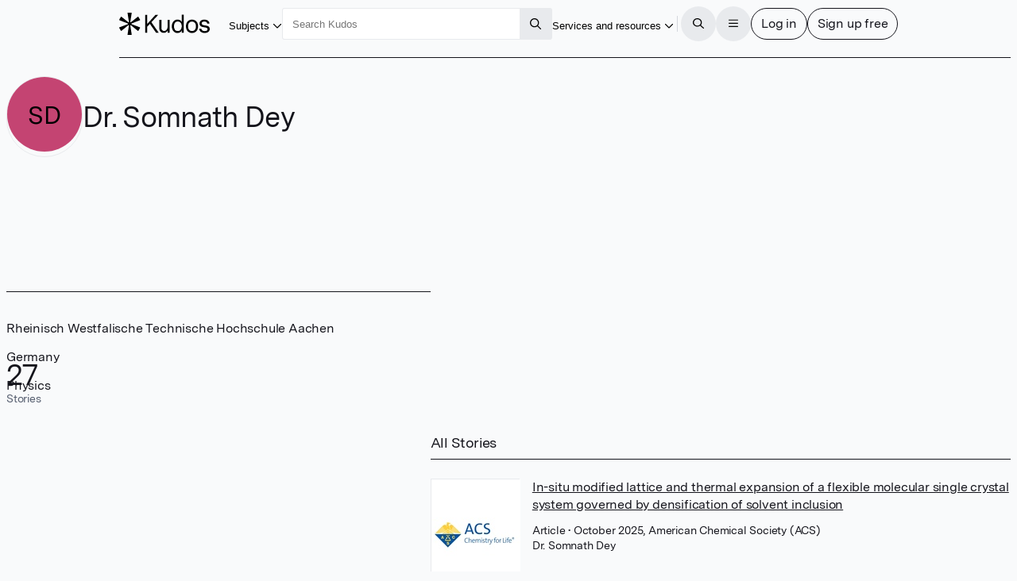

--- FILE ---
content_type: text/html
request_url: https://www.growkudos.com/profile/somnath_dey
body_size: 149728
content:
<!doctype html>
<html lang="en">
	<head>
		<meta charset="utf-8" />
		<meta name="viewport" content="width=device-width, initial-scale=1" />

		<link
			href="https://static.growkudos.com/favicons/favicon-all.svg"
			rel="icon"
			type="image/svg+xml"
		/>
		<link
			color="#000000"
			href="https://static.growkudos.com/favicons/mask-icon.svg"
			rel="mask-icon"
		/>
		<link
			href="https://static.growkudos.com/favicons/favicon-16x16.png"
			rel="icon"
			type="image/png"
			sizes="16x16"
		/>
		<link
			href="https://static.growkudos.com/favicons/favicon-32x32.png"
			rel="icon"
			type="image/png"
			sizes="32x32"
		/>
		<link
			href="https://static.growkudos.com/favicons/favicon-48x48.png"
			rel="icon"
			type="image/png"
			sizes="48x48"
		/>
		<link
			href="https://static.growkudos.com/favicons/apple-touch-icon.png"
			rel="apple-touch-icon"
			sizes="180x180"
		/>

		
		<link href="https://static.growkudos.com/magazine-view/fe9818335de671e0ef51beffa0d9739e70679cf0/_app/immutable/assets/icons.Disb8o7j.css" rel="stylesheet">
		<link href="https://static.growkudos.com/magazine-view/fe9818335de671e0ef51beffa0d9739e70679cf0/_app/immutable/assets/StackPage.f0xhYNNB.css" rel="stylesheet">
		<link href="https://static.growkudos.com/magazine-view/fe9818335de671e0ef51beffa0d9739e70679cf0/_app/immutable/assets/ModalPage.BL2aRXqA.css" rel="stylesheet">
		<link href="https://static.growkudos.com/magazine-view/fe9818335de671e0ef51beffa0d9739e70679cf0/_app/immutable/assets/ProfilePicture.D4M3_Dpf.css" rel="stylesheet">
		<link href="https://static.growkudos.com/magazine-view/fe9818335de671e0ef51beffa0d9739e70679cf0/_app/immutable/assets/Search.Brasf1po.css" rel="stylesheet">
		<link href="https://static.growkudos.com/magazine-view/fe9818335de671e0ef51beffa0d9739e70679cf0/_app/immutable/assets/0.CNL0SKrM.css" rel="stylesheet">
		<link href="https://static.growkudos.com/magazine-view/fe9818335de671e0ef51beffa0d9739e70679cf0/_app/immutable/assets/Button.1FnVR2Gb.css" rel="stylesheet">
		<link href="https://static.growkudos.com/magazine-view/fe9818335de671e0ef51beffa0d9739e70679cf0/_app/immutable/assets/Breadcrumbs.BqChNk5T.css" rel="stylesheet">
		<link href="https://static.growkudos.com/magazine-view/fe9818335de671e0ef51beffa0d9739e70679cf0/_app/immutable/assets/Hero.eC0fTcp5.css" rel="stylesheet">
		<link href="https://static.growkudos.com/magazine-view/fe9818335de671e0ef51beffa0d9739e70679cf0/_app/immutable/assets/StoryCard.DTMZ-xY0.css" rel="stylesheet">
		<link href="https://static.growkudos.com/magazine-view/fe9818335de671e0ef51beffa0d9739e70679cf0/_app/immutable/assets/7.Cl_fOKKj.css" rel="stylesheet"><!--[--><!--[!--><!--]--> <!--[!--><!--]--><!--]--><!--[--><meta property="og:title" content="Dr. Somnath Dey – Kudos: Growing the influence of research"/> <meta name="twitter:title" content="Dr. Somnath Dey – Kudos: Growing the influence of research"/> <!--[--><meta name="description" content="Kudos Personal Showcase for Dr. Somnath Dey at Rheinisch Westfalische Technische Hochschule Aachen, Germany"/> <meta property="og:description" content="Kudos Personal Showcase for Dr. Somnath Dey at Rheinisch Westfalische Technische Hochschule Aachen, Germany"/> <meta name="twitter:description" content="Kudos Personal Showcase for Dr. Somnath Dey at Rheinisch Westfalische Technische Hochschule Aachen, Germany"/><!--]--> <!--[!--><meta property="og:image" content="https://static.growkudos.com/images/open_graph_image.jpg"/> <meta name="twitter:image" content="https://static.growkudos.com/images/open_graph_image.jpg"/><!--]--> <meta property="og:image:width" content="1200"/> <meta property="og:image:height" content="630"/> <meta property="og:type" content="website"/> <meta property="og:url" content="https://www.growkudos.com/profile/somnath_dey"/> <meta name="twitter:card" content="summary_large_image"/> <meta name="twitter:site" content="@growkudos"/><!--]--><title>Dr. Somnath Dey – Kudos: Growing the influence of research</title>
	</head>
	<body data-sveltekit-preload-data="hover">
		<div><!--[--><!--[--><!----><!----> <!----> <div class="navbar-scroll-sentinel svelte-157qyre"></div> <nav class="svelte-157qyre"><div class="nav-content floating-controls-container svelte-157qyre"><a class="logo svelte-157qyre" href="/" title="Home"><svg viewBox="0 0 1306 320" xmlns="http://www.w3.org/2000/svg" class="svelte-qz4eyl"><title class="svelte-qz4eyl">Kudos</title><!--[!--><path id="asterisk" d="m174.330002 0c3.593994 0 6.339996 3.207306 5.785995 6.758118l-19.365997 124.142883c-.822006 5.264999 5.242996 8.800995 9.419998 5.492996l98.416001-77.93251c2.773986-2.197083 6.848999-1.449677 8.662994 1.589203l23.865997 39.981308c1.855011 3.108001.475006 7.138-2.897003 8.455002l-118.439987 46.281005c-4.996002 1.951996-4.957001 9.034989.059997 10.931l118.27501 44.725998c3.399993 1.285996 4.819 5.326996 2.970001 8.455994l-23.782013 40.246994c-1.816986 3.075012-5.940003 3.821014-8.718994 1.578003l-98.343994-79.373993c-4.162003-3.358994-10.277008.158996-9.466004 5.444992l19.419998 126.479019c.544999 3.54599-2.199005 6.743988-5.787002 6.743988h-47.630997c-3.588005 0-6.333-3.197998-5.788002-6.743988l19.420006-126.479019c.811996-5.285996-5.304001-8.803986-9.466004-5.444992l-98.162902 79.227997c-2.793 2.253997-6.938401 1.488006-8.741101-1.615998l-23.198696-39.942001c-1.820006-3.132996-.385606-7.151001 3.007437-8.423004l119.661257-44.873993c5.037002-1.888001 5.076004-8.999008.060005-10.942002l-119.824002-46.432006c-3.364598-1.303986-4.76074-5.311005-2.934687-8.423401l23.279588-39.676483c1.799999-3.06781 5.896999-3.835419 8.685598-1.62732l98.235497 77.790207c4.177002 3.307999 10.242004-.227997 9.421005-5.492996l-19.367005-124.142883c-.552993-3.550812 2.192002-6.758118 5.786004-6.758118z" fill-rule="evenodd" class="svelte-qz4eyl"></path><!--]--><path d="m531.619019 287.977997-88.71402-127.246994-38.071991 40.587997v86.658997h-30.888001v-255.95578h30.888001v129.805786l117.807007-129.805786h39.507995l-97.693023 104.941788 105.594024 151.013992z" class="svelte-qz4eyl"></path><path d="m728.348999 102.958008v185.019989h-29.09198v-32.542999c-11.972046 23.157989-31.007996 34.736999-57.108032 34.736999-18.196961 0-33.281983-5.850983-45.255005-17.550995-11.971985-11.700989-17.958008-28.033996-17.958008-48.998001v-120.664993h29.811035v115.54599c0 14.139007 3.59198 25.108002 10.774964 32.908996 7.423034 7.800019 17.120056 11.70102 29.092041 11.70102 13.888 0 25.620971-5.851014 35.198974-17.552018 9.817017-11.944 14.725037-28.276992 14.725037-48.996994v-93.606994z" class="svelte-qz4eyl"></path><path d="m932.015991 28v259.977997h-28.732971v-36.199997c-10.536011 26.814987-31.248047 40.222-62.136047 40.222-25.619995 0-45.733948-9.263-60.339966-27.789001-14.606018-18.770997-21.908997-41.563004-21.908997-68.376999 0-26.571 7.302979-49.240998 21.908997-68.011002 14.846008-18.769989 35.078979-28.155395 60.698974-28.155395 28.973023 0 49.205994 11.213394 60.699036 33.639404v-105.307007zm-30.528991 166.371002c0-19.501007-4.789002-35.589996-14.367005-48.266006-9.817016-12.918991-23.823974-19.378998-42.021973-19.378998-18.437011 0-32.325012 6.581009-41.663024 19.744995-9.33899 13.16301-14.007996 29.496002-14.007996 48.997009 0 19.501999 4.669006 35.834 14.007996 48.996994 9.338012 12.920014 23.106018 19.380005 41.304016 19.380005 18.437011 0 32.443969-6.70401 42.021972-20.111007 9.817017-13.651001 14.726014-30.104996 14.726014-49.362992z" class="svelte-qz4eyl"></path><path d="m1113.099976 125.994003c16.290039 17.307999 24.430053 40.587998 24.430053 69.839997s-8.140014 52.654007-24.430053 70.205001c-16.28003 17.307007-37.349976 25.960999-63.209961 25.960999-25.859986 0-46.929993-8.776001-63.213013-26.326996-16.04303-17.55101-24.064026-40.831009-24.064026-69.839004 0-29.009003 8.020996-52.287995 24.064026-69.839997 16.28302-17.55101 37.353027-26.3264 63.213013-26.3264 25.859985 0 46.929931 8.77539 63.209961 26.3264zm-21.910035 19.746002c-10.529907-12.18901-24.419921-18.283004-41.659912-18.283004-17.23999 0-31.010009 6.216003-41.300049 18.647995-10.059997 12.18901-15.087951 28.764999-15.087951 49.729004 0 21.451004 5.147949 38.270996 15.447998 50.460006 10.529968 11.944001 24.539978 17.916993 42.019958 17.916993 17.239991 0 30.890015-6.095002 40.940064-18.283005 10.299927-12.431992 15.449951-29.12999 15.449951-50.093994 0-21.451996-5.27002-38.149994-15.810059-50.093995z" class="svelte-qz4eyl"></path><path d="m1305.939941 233.862c0 18.770004-7.059936 33.152008-21.189941 43.145996-14.119995 9.994995-31.47998 14.992004-52.079956 14.992004-21.310059 0-39.380005-5.240997-54.230103-15.722992-14.839965-10.726013-23.109985-26.083008-24.779907-46.072006h30.890015c1.669922 11.457001 6.939941 20.110992 15.799927 25.960983 9.099975 5.851013 20.589965 8.776001 34.47998 8.776001 11.970093 0 21.550049-2.315979 28.730103-6.947998 7.189941-4.874985 10.779907-11.577988 10.779907-20.109985 0-7.80101-2.880005-13.529007-8.619995-17.186005-5.51001-3.899994-14.25-6.703995-26.219971-8.410004-19.400024-3.168991-33.280029-5.84999-41.660034-8.043991-10.059937-2.682007-19.159912-7.80101-27.299927-15.358001-8.140015-7.556-12.210083-18.770005-12.210083-33.639008 0-17.307999 6.340088-30.83699 19.030029-40.587997 12.930054-9.993988 29.690064-14.991394 50.290039-14.991394 20.349976 0 37.589966 4.997406 51.719971 14.991394 14.119995 9.994995 21.310059 24.499008 21.550049 43.513h-30.530029c-.239991-9.994995-4.310059-17.673004-12.209961-23.035995-7.910034-5.606995-18.080078-8.410004-30.53003-8.410004-11.5 0-20.839965 2.316009-28.020019 6.947006-6.940064 4.631989-10.410034 11.334992-10.410034 20.110993 0 9.018997 3.590088 15.479003 10.770019 19.378997 7.180054 3.901001 19.400025 7.192002 36.640015 9.873001 15.800049 2.194001 27.650024 4.51001 35.550049 6.947007 9.819946 2.681991 17.839966 7.679001 24.069946 14.992004 6.459961 7.312988 9.689941 16.942001 9.689941 28.886994z" class="svelte-qz4eyl"></path></svg><!----> <!--[!--><!--]--></a> <div class="button-wrapper shown-lg"><button popovertarget="subject-popover" class="borderless-button svelte-1offdrt"><span class="underline svelte-1offdrt"><!----><!---->Subjects<!----></span> <span class="popover-disclosure-arrow svelte-1offdrt"><!--[--><svg class="svelte-fa svelte-fa-base  svelte-l34xo3" viewBox="0 0 512 512" aria-hidden="true" role="img" xmlns="http://www.w3.org/2000/svg"><!--[!--><!--]--><g transform="translate(256 256)" transform-origin="128 0" class="svelte-l34xo3"><g transform="translate(0,0) scale(1,1)" class="svelte-l34xo3"><!--[--><path d="M239 401c9.4 9.4 24.6 9.4 33.9 0L465 209c9.4-9.4 9.4-24.6 0-33.9s-24.6-9.4-33.9 0l-175 175L81 175c-9.4-9.4-24.6-9.4-33.9 0s-9.4 24.6 0 33.9L239 401z" fill="currentColor" transform="translate(-256 -256)" class="svelte-l34xo3"></path><!--]--></g></g></svg><!--]--><!----></span></button><!----></div> <nav popover="" id="subject-popover" class="full-width-popover svelte-12h1ly"><div class="popover-contents svelte-12h1ly"><div class="popover-columns svelte-12h1ly"><div class="svelte-12h1ly"><h2 class="svelte-12h1ly">Explore subjects</h2> <a class="button all-stories svelte-12h1ly" href="/showcase" rel="external">All stories</a></div> <div class="full-width svelte-12h1ly"><menu class="svelte-1t78lej"><!----><!--[--><li class="svelte-18056lx"><!----><a href="/showcase/collections/summaries-of-arts-and-humanities-research" class="svelte-18056lx"><!--[!--><!--[!--><!--]--><!--]--> <div><div><!----><!---->Arts and humanities<!----></div> <!--[!--><!--]--></div> <!--[!--><!--]--><!----></a><!----></li><li class="svelte-18056lx"><!----><a href="/showcase/collections/summaries-of-business-and-management-research" class="svelte-18056lx"><!--[!--><!--[!--><!--]--><!--]--> <div><div><!----><!---->Business and management<!----></div> <!--[!--><!--]--></div> <!--[!--><!--]--><!----></a><!----></li><li class="svelte-18056lx"><!----><a href="/showcase/collections/summaries-of-environmental-research" class="svelte-18056lx"><!--[!--><!--[!--><!--]--><!--]--> <div><div><!----><!---->Environmental research<!----></div> <!--[!--><!--]--></div> <!--[!--><!--]--><!----></a><!----></li><li class="svelte-18056lx"><!----><a href="/showcase/collections/summaries-of-life-science-research" class="svelte-18056lx"><!--[!--><!--[!--><!--]--><!--]--> <div><div><!----><!---->Life sciences<!----></div> <!--[!--><!--]--></div> <!--[!--><!--]--><!----></a><!----></li><li class="svelte-18056lx"><!----><a href="/showcase/collections/summaries-of-medical-research" class="svelte-18056lx"><!--[!--><!--[!--><!--]--><!--]--> <div><div><!----><!---->Medical research<!----></div> <!--[!--><!--]--></div> <!--[!--><!--]--><!----></a><!----></li><li class="svelte-18056lx"><!----><a href="/showcase/collections/summaries-of-physical-science-research" class="svelte-18056lx"><!--[!--><!--[!--><!--]--><!--]--> <div><div><!----><!---->Physical sciences<!----></div> <!--[!--><!--]--></div> <!--[!--><!--]--><!----></a><!----></li><li class="svelte-18056lx"><!----><a href="/showcase/collections/summaries-of-social-science-research" class="svelte-18056lx"><!--[!--><!--[!--><!--]--><!--]--> <div><div><!----><!---->Social sciences<!----></div> <!--[!--><!--]--></div> <!--[!--><!--]--><!----></a><!----></li><li class="svelte-18056lx"><!----><a href="/showcase/collections/summaries-of-technology-and-engineering-research" class="svelte-18056lx"><!--[!--><!--[!--><!--]--><!--]--> <div><div><!----><!---->Technology and engineering<!----></div> <!--[!--><!--]--></div> <!--[!--><!--]--><!----></a><!----></li><!--]--><!----></menu><!----></div></div></div></nav> <div class="polyfill-backdrop svelte-12h1ly"></div><!----> <div class="search-wrapper shown-lg svelte-157qyre"><form role="search" action="/search" method="get" data-sveltekit-noscroll="false" data-sveltekit-reload="true" class="svelte-1h8t6zg"><input name="q" placeholder="Search Kudos" aria-label="Search Kudos" autocapitalize="off" autocorrect="off" value="" class="svelte-1h8t6zg"/> <!--[!--><!--]--> <button type="submit" class="square svelte-1h8t6zg" title="Submit this search query" aria-label="Search"><!--[--><svg class="svelte-fa svelte-fa-base  svelte-l34xo3" viewBox="0 0 512 512" aria-hidden="true" role="img" xmlns="http://www.w3.org/2000/svg"><!--[!--><!--]--><g transform="translate(256 256)" transform-origin="128 0" class="svelte-l34xo3"><g transform="translate(0,0) scale(1,1)" class="svelte-l34xo3"><!--[--><path d="M368 208A160 160 0 1 0 48 208a160 160 0 1 0 320 0zM337.1 371.1C301.7 399.2 256.8 416 208 416C93.1 416 0 322.9 0 208S93.1 0 208 0S416 93.1 416 208c0 48.8-16.8 93.7-44.9 129.1L505 471c9.4 9.4 9.4 24.6 0 33.9s-24.6 9.4-33.9 0L337.1 371.1z" fill="currentColor" transform="translate(-256 -256)" class="svelte-l34xo3"></path><!--]--></g></g></svg><!--]--><!----></button></form><!----></div> <div class="justify-right svelte-157qyre" style="flex: none"><div class="button-wrapper shown-xl"><button popovertarget="resources-popover" class="borderless-button svelte-1offdrt"><span class="underline svelte-1offdrt"><!----><!---->Services and resources<!----></span> <span class="popover-disclosure-arrow svelte-1offdrt"><!--[--><svg class="svelte-fa svelte-fa-base  svelte-l34xo3" viewBox="0 0 512 512" aria-hidden="true" role="img" xmlns="http://www.w3.org/2000/svg"><!--[!--><!--]--><g transform="translate(256 256)" transform-origin="128 0" class="svelte-l34xo3"><g transform="translate(0,0) scale(1,1)" class="svelte-l34xo3"><!--[--><path d="M239 401c9.4 9.4 24.6 9.4 33.9 0L465 209c9.4-9.4 9.4-24.6 0-33.9s-24.6-9.4-33.9 0l-175 175L81 175c-9.4-9.4-24.6-9.4-33.9 0s-9.4 24.6 0 33.9L239 401z" fill="currentColor" transform="translate(-256 -256)" class="svelte-l34xo3"></path><!--]--></g></g></svg><!--]--><!----></span></button><!----></div> <nav popover="" id="resources-popover" aria-label="Services and resources" class="svelte-brmy14" style="top: 0px; left: 0px; max-width: none; max-height: none;"><menu class="svelte-1t78lej"><!----><li class="svelte-18056lx"><!----><a href="https://info.growkudos.com/landing/about" class="svelte-18056lx"><!--[!--><!--[!--><!--]--><!--]--> <div><div><!----><!---->About Kudos<!----></div> <!--[!--><!--]--></div> <!--[!--><!--]--><!----></a><!----></li><!----> <li><hr class="svelte-po5ij9"/></li><!----> <li class="svelte-18056lx"><!----><a href="https://info.growkudos.com/landing/publishers" class="svelte-18056lx"><!--[!--><!--[!--><!--]--><!--]--> <div><div><!----><!---->Publishers<!----></div> <!--[!--><!--]--></div> <!--[!--><!--]--><!----></a><!----></li><!----> <li class="svelte-18056lx"><!----><a href="https://info.growkudos.com/landing/medical-pharmaceutical-research-layered-publications-article-extenders" class="svelte-18056lx"><!--[!--><!--[!--><!--]--><!--]--> <div><div><!----><!---->Pharma<!----></div> <!--[!--><!--]--></div> <!--[!--><!--]--><!----></a><!----></li><!----> <li class="svelte-18056lx"><!----><a href="https://info.growkudos.com/landing/universities" class="svelte-18056lx"><!--[!--><!--[!--><!--]--><!--]--> <div><div><!----><!---->Institutions and universities<!----></div> <!--[!--><!--]--></div> <!--[!--><!--]--><!----></a><!----></li><!----> <li class="svelte-18056lx"><!----><a href="https://info.growkudos.com/landing/researchers" class="svelte-18056lx"><!--[!--><!--[!--><!--]--><!--]--> <div><div><!----><!---->Individual researchers and groups<!----></div> <!--[!--><!--]--></div> <!--[!--><!--]--><!----></a><!----></li><!----> <li><hr class="svelte-po5ij9"/></li><!----> <li class="svelte-18056lx after-separator"><!----><a href="https://info.growkudos.com/kudos-welcome-pack" class="svelte-18056lx"><!--[!--><!--[!--><!--]--><!--]--> <div><div><!----><!---->Welcome pack and guides<!----></div> <!--[!--><!--]--></div> <!--[!--><!--]--><!----></a><!----></li><!----> <li class="svelte-18056lx"><!----><a href="https://info.growkudos.com/landing/kudos-webinars" class="svelte-18056lx"><!--[!--><!--[!--><!--]--><!--]--> <div><div><!----><!---->Webinars and courses<!----></div> <!--[!--><!--]--></div> <!--[!--><!--]--><!----></a><!----></li><!----> <li class="svelte-18056lx"><!----><a href="https://blog.growkudos.com/news" class="svelte-18056lx"><!--[!--><!--[!--><!--]--><!--]--> <div><div><!----><!---->Blog and news<!----></div> <!--[!--><!--]--></div> <!--[!--><!--]--><!----></a><!----></li><!----><!----></menu><!----></nav><!----></div> <hr class="separator shown-xl svelte-157qyre"/> <button class="icon-button circular solid-grey hidden-lg svelte-157qyre" title="Search for content" aria-label="Search"><!--[--><svg class="svelte-fa svelte-fa-base  svelte-l34xo3" viewBox="0 0 512 512" aria-hidden="true" role="img" xmlns="http://www.w3.org/2000/svg"><!--[!--><!--]--><g transform="translate(256 256)" transform-origin="128 0" class="svelte-l34xo3"><g transform="translate(0,0) scale(1,1)" class="svelte-l34xo3"><!--[--><path d="M368 208A160 160 0 1 0 48 208a160 160 0 1 0 320 0zM337.1 371.1C301.7 399.2 256.8 416 208 416C93.1 416 0 322.9 0 208S93.1 0 208 0S416 93.1 416 208c0 48.8-16.8 93.7-44.9 129.1L505 471c9.4 9.4 9.4 24.6 0 33.9s-24.6 9.4-33.9 0L337.1 371.1z" fill="currentColor" transform="translate(-256 -256)" class="svelte-l34xo3"></path><!--]--></g></g></svg><!--]--><!----></button> <div class="button-group svelte-157qyre"><dialog class=" xs svelte-14e6epo" aria-label="Search Kudos"><!--[!--><!--]--> <!--[--><button class="close sticky justify-right circular solid-grey svelte-14e6epo" type="reset" title="Close" aria-label="Close"><!--[--><svg class="svelte-fa svelte-fa-base  svelte-l34xo3" viewBox="0 0 448 512" aria-hidden="true" role="img" xmlns="http://www.w3.org/2000/svg"><!--[!--><!--]--><g transform="translate(224 256)" transform-origin="112 0" class="svelte-l34xo3"><g transform="translate(0,0) scale(1,1)" class="svelte-l34xo3"><!--[--><path d="M41 39C31.6 29.7 16.4 29.7 7 39S-2.3 63.6 7 73l183 183L7 439c-9.4 9.4-9.4 24.6 0 33.9s24.6 9.4 33.9 0l183-183L407 473c9.4 9.4 24.6 9.4 33.9 0s9.4-24.6 0-33.9l-183-183L441 73c9.4-9.4 9.4-24.6 0-33.9s-24.6-9.4-33.9 0l-183 183L41 39z" fill="currentColor" transform="translate(-224 -256)" class="svelte-l34xo3"></path><!--]--></g></g></svg><!--]--><!----></button><!--]--> <div class="stack-container svelte-1vxbhi" style="height: 100%;"><!----><!----><section tabindex="-1" aria-label="Search Kudos" class="stack-page svelte-1094zai in-stack active" style="height: 100%;"><!----><div class="scroll-container svelte-1upxg2l first-page"><div class="scroll-sentinel"></div> <div class="grid-container svelte-1upxg2l"><header class="svelte-1upxg2l"><h3 class="svelte-1upxg2l">Search Kudos</h3></header> <article class="svelte-1upxg2l main-column"><!----><form role="search" action="/search" method="get" id="search-modal-form" class="svelte-1nouxzy"><input name="q" id="modal-search" placeholder="" aria-label="Search" autocapitalize="off" autocorrect="off" autofocus value="" class="svelte-1nouxzy"/> <!--[!--><!--]--></form><!----></article> <!--[--><footer class="transparent-bg svelte-1upxg2l"><div class="footer-content svelte-1upxg2l"><!----><button class="primary svelte-1nouxzy" type="submit" title="Submit this search query" aria-label="Search" form="search-modal-form">Search</button><!----></div></footer><!--]--></div></div><!----></section><!----><!----></div><!----></dialog><!----> <button class="icon-button circular solid-grey svelte-157qyre" title="Open the menu" aria-label="Menu"><!--[!--><!--[--><svg class="svelte-fa svelte-fa-base  svelte-l34xo3" viewBox="0 0 448 512" aria-hidden="true" role="img" xmlns="http://www.w3.org/2000/svg"><!--[!--><!--]--><g transform="translate(224 256)" transform-origin="112 0" class="svelte-l34xo3"><g transform="translate(0,0) scale(1,1)" class="svelte-l34xo3"><!--[--><path d="M0 88C0 74.7 10.7 64 24 64l400 0c13.3 0 24 10.7 24 24s-10.7 24-24 24L24 112C10.7 112 0 101.3 0 88zM0 248c0-13.3 10.7-24 24-24l400 0c13.3 0 24 10.7 24 24s-10.7 24-24 24L24 272c-13.3 0-24-10.7-24-24zM448 408c0 13.3-10.7 24-24 24L24 432c-13.3 0-24-10.7-24-24s10.7-24 24-24l400 0c13.3 0 24 10.7 24 24z" fill="currentColor" transform="translate(-224 -256)" class="svelte-l34xo3"></path><!--]--></g></g></svg><!--]--><!--]--></button> <dialog class=" xl svelte-14e6epo" aria-label="Menu"><!--[!--><!--]--> <!--[--><button class="close sticky justify-right circular solid-grey svelte-14e6epo" type="reset" title="Close" aria-label="Close"><!--[--><svg class="svelte-fa svelte-fa-base  svelte-l34xo3" viewBox="0 0 448 512" aria-hidden="true" role="img" xmlns="http://www.w3.org/2000/svg"><!--[!--><!--]--><g transform="translate(224 256)" transform-origin="112 0" class="svelte-l34xo3"><g transform="translate(0,0) scale(1,1)" class="svelte-l34xo3"><!--[--><path d="M41 39C31.6 29.7 16.4 29.7 7 39S-2.3 63.6 7 73l183 183L7 439c-9.4 9.4-9.4 24.6 0 33.9s24.6 9.4 33.9 0l183-183L407 473c9.4 9.4 24.6 9.4 33.9 0s9.4-24.6 0-33.9l-183-183L441 73c9.4-9.4 9.4-24.6 0-33.9s-24.6-9.4-33.9 0l-183 183L41 39z" fill="currentColor" transform="translate(-224 -256)" class="svelte-l34xo3"></path><!--]--></g></g></svg><!--]--><!----></button><!--]--> <div class="stack-container svelte-1vxbhi" style="height: 100%;"><!----><!----><section tabindex="-1" aria-label="Main menu" class="stack-page svelte-1094zai in-stack active" style="height: 100%;"><!----><div class="scroll-container svelte-1upxg2l first-page"><div class="scroll-sentinel"></div> <div class="grid-container svelte-1upxg2l"><header class="svelte-1upxg2l"><h3 class="svelte-1upxg2l">Main menu</h3></header> <article class="svelte-1upxg2l"><!----><div class="main-menu"><menu class="svelte-1t78lej"><!----><li class="svelte-18056lx"><!----><a href="/" class="svelte-18056lx"><!--[--><span class="icon svelte-18056lx" data-testid="icon"><!--[--><svg class="svelte-fa svelte-fa-base  svelte-l34xo3 svelte-fa-fw" viewBox="0 0 576 512" aria-hidden="true" role="img" xmlns="http://www.w3.org/2000/svg"><!--[!--><!--]--><g transform="translate(288 256)" transform-origin="144 0" class="svelte-l34xo3"><g transform="translate(0,0) scale(1,1)" class="svelte-l34xo3"><!--[--><path d="M298.6 4c-6-5.3-15.1-5.3-21.2 0L5.4 244c-6.6 5.8-7.3 16-1.4 22.6s16 7.3 22.6 1.4L64 235l0 197c0 44.2 35.8 80 80 80l288 0c44.2 0 80-35.8 80-80l0-197 37.4 33c6.6 5.8 16.7 5.2 22.6-1.4s5.2-16.7-1.4-22.6L298.6 4zM96 432l0-225.3L288 37.3 480 206.7 480 432c0 26.5-21.5 48-48 48l-64 0 0-160c0-17.7-14.3-32-32-32l-96 0c-17.7 0-32 14.3-32 32l0 160-64 0c-26.5 0-48-21.5-48-48zm144 48l0-160 96 0 0 160-96 0z" fill="currentColor" transform="translate(-288 -256)" class="svelte-l34xo3"></path><!--]--></g></g></svg><!--]--><!----></span><!--]--> <div><div><!----><!---->Home<!----></div> <!--[!--><!--]--></div> <!--[!--><!--]--><!----></a><!----></li><!----> <li class="svelte-18056lx shown-lg"><!----><a href="/showcase/list" class="svelte-18056lx"><!--[--><span class="icon svelte-18056lx" data-testid="icon"><!--[--><svg class="svelte-fa svelte-fa-base  svelte-l34xo3 svelte-fa-fw" viewBox="0 0 512 512" aria-hidden="true" role="img" xmlns="http://www.w3.org/2000/svg"><!--[!--><!--]--><g transform="translate(256 256)" transform-origin="128 0" class="svelte-l34xo3"><g transform="translate(0,0) scale(1,1)" class="svelte-l34xo3"><!--[--><path d="M0 16C0 7.2 7.2 0 16 0L496 0c8.8 0 16 7.2 16 16s-7.2 16-16 16L16 32C7.2 32 0 24.8 0 16zM64 128l0 64 64 0 0-64-64 0zm-32 0c0-17.7 14.3-32 32-32l64 0c17.7 0 32 14.3 32 32l0 64c0 17.7-14.3 32-32 32l-64 0c-17.7 0-32-14.3-32-32l0-64zM64 416l0 64 64 0 0-64-64 0zm-32 0c0-17.7 14.3-32 32-32l64 0c17.7 0 32 14.3 32 32l0 64c0 17.7-14.3 32-32 32l-64 0c-17.7 0-32-14.3-32-32l0-64zM288 128l-64 0 0 64 64 0 0-64zM224 96l64 0c17.7 0 32 14.3 32 32l0 64c0 17.7-14.3 32-32 32l-64 0c-17.7 0-32-14.3-32-32l0-64c0-17.7 14.3-32 32-32zm0 320l0 64 64 0 0-64-64 0zm-32 0c0-17.7 14.3-32 32-32l64 0c17.7 0 32 14.3 32 32l0 64c0 17.7-14.3 32-32 32l-64 0c-17.7 0-32-14.3-32-32l0-64zM448 128l-64 0 0 64 64 0 0-64zM384 96l64 0c17.7 0 32 14.3 32 32l0 64c0 17.7-14.3 32-32 32l-64 0c-17.7 0-32-14.3-32-32l0-64c0-17.7 14.3-32 32-32zm0 320l0 64 64 0 0-64-64 0zm-32 0c0-17.7 14.3-32 32-32l64 0c17.7 0 32 14.3 32 32l0 64c0 17.7-14.3 32-32 32l-64 0c-17.7 0-32-14.3-32-32l0-64zM16 288l480 0c8.8 0 16 7.2 16 16s-7.2 16-16 16L16 320c-8.8 0-16-7.2-16-16s7.2-16 16-16z" fill="currentColor" transform="translate(-256 -256)" class="svelte-l34xo3"></path><!--]--></g></g></svg><!--]--><!----></span><!--]--> <div><div><!----><!---->Showcases on Kudos<!----></div> <!--[!--><!--]--></div> <!--[!--><!--]--><!----></a><!----></li><!----> <li class="svelte-18056lx hidden-lg"><!----><button class="svelte-18056lx"><!--[--><span class="icon svelte-18056lx" data-testid="icon"><!--[--><svg class="svelte-fa svelte-fa-base  svelte-l34xo3 svelte-fa-fw" viewBox="0 0 512 512" aria-hidden="true" role="img" xmlns="http://www.w3.org/2000/svg"><!--[!--><!--]--><g transform="translate(256 256)" transform-origin="128 0" class="svelte-l34xo3"><g transform="translate(0,0) scale(1,1)" class="svelte-l34xo3"><!--[--><path d="M240 16c0-8.8 7.2-16 16-16s16 7.2 16 16l0 16 168.3 0c4.9 0 9.5 2.2 12.5 6L504 102c4.7 5.8 4.7 14.1 0 20l-51.2 64c-3 3.8-7.6 6-12.5 6L272 192l0 32 176 0c17.7 0 32 14.3 32 32l0 96c0 17.7-14.3 32-32 32l-176 0 0 112c0 8.8-7.2 16-16 16s-16-7.2-16-16l0-112L71.7 384c-4.9 0-9.5-2.2-12.5-6L8 314c-4.7-5.8-4.7-14.1 0-20l51.2-64c3-3.8 7.6-6 12.5-6L240 224l0-32L64 192c-17.7 0-32-14.3-32-32l0-96c0-17.7 14.3-32 32-32l176 0 0-16zM432.6 64L64 64l0 96 368.6 0L471 112 432.6 64zM79.4 256L41 304l38.4 48L448 352l0-96L79.4 256z" fill="currentColor" transform="translate(-256 -256)" class="svelte-l34xo3"></path><!--]--></g></g></svg><!--]--><!----></span><!--]--> <div><div><!----><!---->Discover<!----></div> <!--[!--><!--]--></div> <!--[--><span data-testid="chevron" class="chevron svelte-18056lx"><!--[--><svg class="svelte-fa svelte-fa-base  svelte-l34xo3" viewBox="0 0 320 512" aria-hidden="true" role="img" xmlns="http://www.w3.org/2000/svg"><!--[!--><!--]--><g transform="translate(160 256)" transform-origin="80 0" class="svelte-l34xo3"><g transform="translate(0,0) scale(1,1)" class="svelte-l34xo3"><!--[--><path d="M305 239c9.4 9.4 9.4 24.6 0 33.9L113 465c-9.4 9.4-24.6 9.4-33.9 0s-9.4-24.6 0-33.9l175-175L79 81c-9.4-9.4-9.4-24.6 0-33.9s24.6-9.4 33.9 0L305 239z" fill="currentColor" transform="translate(-160 -256)" class="svelte-l34xo3"></path><!--]--></g></g></svg><!--]--><!----></span><!--]--><!----></button><!----></li><!----> <li><hr class="svelte-po5ij9"/></li><!----> <!--[!--><!--[!--><!--]--><!--]--> <li class="svelte-18056lx hidden-xl"><!----><button class="svelte-18056lx"><!--[!--><!--[!--><!--]--><!--]--> <div><div><!----><!---->Services and resources<!----></div> <!--[!--><!--]--></div> <!--[--><span data-testid="chevron" class="chevron svelte-18056lx"><!--[--><svg class="svelte-fa svelte-fa-base  svelte-l34xo3" viewBox="0 0 320 512" aria-hidden="true" role="img" xmlns="http://www.w3.org/2000/svg"><!--[!--><!--]--><g transform="translate(160 256)" transform-origin="80 0" class="svelte-l34xo3"><g transform="translate(0,0) scale(1,1)" class="svelte-l34xo3"><!--[--><path d="M305 239c9.4 9.4 9.4 24.6 0 33.9L113 465c-9.4 9.4-24.6 9.4-33.9 0s-9.4-24.6 0-33.9l175-175L79 81c-9.4-9.4-9.4-24.6 0-33.9s24.6-9.4 33.9 0L305 239z" fill="currentColor" transform="translate(-160 -256)" class="svelte-l34xo3"></path><!--]--></g></g></svg><!--]--><!----></span><!--]--><!----></button><!----></li><!----> <li class="svelte-18056lx"><!----><a href="/updates" class="svelte-18056lx"><!--[!--><!--[!--><!--]--><!--]--> <div><div><!----><!---->What's new<!----></div> <!--[!--><!--]--></div> <!--[!--><!--]--><!----></a><!----></li><!----> <li class="svelte-18056lx"><!----><a href="https://info.growkudos.com/contact" class="svelte-18056lx"><!--[!--><!--[!--><!--]--><!--]--> <div><div><!----><!---->Support<!----></div> <!--[!--><!--]--></div> <!--[!--><!--]--><!----></a><!----></li><!----><!----></menu><!----> <form method="post" action="https://www.growkudos.com/sessions/destroy"><input type="hidden" name="_method" value="delete"/></form></div><!----></article> <!--[--><footer class="transparent-bg svelte-1upxg2l hidden-lg"><div class="footer-content svelte-1upxg2l"><!----><menu slot="footer" class="footer svelte-173uo0x"><!--[--><li class="svelte-173uo0x"><a class="button svelte-173uo0x" href="https://www.growkudos.com/hub" rel="external">Log in</a></li> <li class="svelte-173uo0x"><a class="button primary svelte-173uo0x" href="https://www.growkudos.com/register" rel="external">Sign up free</a></li><!--]--></menu><!----></div></footer><!--]--></div></div><!----></section><!----> <section tabindex="-1" aria-label="Discover" class="stack-page svelte-1094zai" inert style="height: 100%;"><!----><div class="scroll-container svelte-1upxg2l"><div class="scroll-sentinel"></div> <div class="grid-container svelte-1upxg2l"><header class="svelte-1upxg2l"><h3 class="svelte-1upxg2l">Discover</h3></header> <article class="svelte-1upxg2l"><!----><menu class="svelte-1t78lej"><!----><li class="svelte-18056lx"><!----><a href="/showcase/list" class="svelte-18056lx"><!--[!--><!--[!--><!--]--><!--]--> <div><div><!----><!---->Showcases on Kudos<!----></div> <!--[!--><!--]--></div> <!--[!--><!--]--><!----></a><!----></li><!----></menu><!----> <h4 class="svelte-173uo0x">Subjects on Kudos</h4> <menu class="svelte-1t78lej"><!----><!--[--><li class="svelte-18056lx"><!----><a href="/showcase/collections/summaries-of-arts-and-humanities-research" class="svelte-18056lx"><!--[!--><!--[!--><!--]--><!--]--> <div><div><!----><!---->Arts and humanities<!----></div> <!--[!--><!--]--></div> <!--[!--><!--]--><!----></a><!----></li><li class="svelte-18056lx"><!----><a href="/showcase/collections/summaries-of-business-and-management-research" class="svelte-18056lx"><!--[!--><!--[!--><!--]--><!--]--> <div><div><!----><!---->Business and management<!----></div> <!--[!--><!--]--></div> <!--[!--><!--]--><!----></a><!----></li><li class="svelte-18056lx"><!----><a href="/showcase/collections/summaries-of-environmental-research" class="svelte-18056lx"><!--[!--><!--[!--><!--]--><!--]--> <div><div><!----><!---->Environmental research<!----></div> <!--[!--><!--]--></div> <!--[!--><!--]--><!----></a><!----></li><li class="svelte-18056lx"><!----><a href="/showcase/collections/summaries-of-life-science-research" class="svelte-18056lx"><!--[!--><!--[!--><!--]--><!--]--> <div><div><!----><!---->Life sciences<!----></div> <!--[!--><!--]--></div> <!--[!--><!--]--><!----></a><!----></li><li class="svelte-18056lx"><!----><a href="/showcase/collections/summaries-of-medical-research" class="svelte-18056lx"><!--[!--><!--[!--><!--]--><!--]--> <div><div><!----><!---->Medical research<!----></div> <!--[!--><!--]--></div> <!--[!--><!--]--><!----></a><!----></li><li class="svelte-18056lx"><!----><a href="/showcase/collections/summaries-of-physical-science-research" class="svelte-18056lx"><!--[!--><!--[!--><!--]--><!--]--> <div><div><!----><!---->Physical sciences<!----></div> <!--[!--><!--]--></div> <!--[!--><!--]--><!----></a><!----></li><li class="svelte-18056lx"><!----><a href="/showcase/collections/summaries-of-social-science-research" class="svelte-18056lx"><!--[!--><!--[!--><!--]--><!--]--> <div><div><!----><!---->Social sciences<!----></div> <!--[!--><!--]--></div> <!--[!--><!--]--><!----></a><!----></li><li class="svelte-18056lx"><!----><a href="/showcase/collections/summaries-of-technology-and-engineering-research" class="svelte-18056lx"><!--[!--><!--[!--><!--]--><!--]--> <div><div><!----><!---->Technology and engineering<!----></div> <!--[!--><!--]--></div> <!--[!--><!--]--><!----></a><!----></li><!--]--><!----></menu><!----><!----></article> <!--[!--><!--]--></div></div><!----></section><!----> <section tabindex="-1" aria-label="Services and resources" class="stack-page svelte-1094zai" inert style="height: 100%;"><!----><div class="scroll-container svelte-1upxg2l"><div class="scroll-sentinel"></div> <div class="grid-container svelte-1upxg2l"><header class="svelte-1upxg2l"><h3 class="svelte-1upxg2l">Services and resources</h3></header> <article class="svelte-1upxg2l"><!----><menu class="svelte-1t78lej"><!----><li class="svelte-18056lx"><!----><a href="https://info.growkudos.com/landing/about" class="svelte-18056lx"><!--[!--><!--[!--><!--]--><!--]--> <div><div><!----><!---->About Kudos<!----></div> <!--[!--><!--]--></div> <!--[!--><!--]--><!----></a><!----></li><!----> <li><hr class="svelte-po5ij9"/></li><!----> <li class="svelte-18056lx"><!----><a href="https://info.growkudos.com/landing/publishers" class="svelte-18056lx"><!--[!--><!--[!--><!--]--><!--]--> <div><div><!----><!---->Publishers<!----></div> <!--[!--><!--]--></div> <!--[!--><!--]--><!----></a><!----></li><!----> <li class="svelte-18056lx"><!----><a href="https://info.growkudos.com/landing/medical-pharmaceutical-research-layered-publications-article-extenders" class="svelte-18056lx"><!--[!--><!--[!--><!--]--><!--]--> <div><div><!----><!---->Pharma<!----></div> <!--[!--><!--]--></div> <!--[!--><!--]--><!----></a><!----></li><!----> <li class="svelte-18056lx"><!----><a href="https://info.growkudos.com/landing/universities" class="svelte-18056lx"><!--[!--><!--[!--><!--]--><!--]--> <div><div><!----><!---->Institutions and universities<!----></div> <!--[!--><!--]--></div> <!--[!--><!--]--><!----></a><!----></li><!----> <li class="svelte-18056lx"><!----><a href="https://info.growkudos.com/landing/researchers" class="svelte-18056lx"><!--[!--><!--[!--><!--]--><!--]--> <div><div><!----><!---->Individual researchers and groups<!----></div> <!--[!--><!--]--></div> <!--[!--><!--]--><!----></a><!----></li><!----> <li><hr class="svelte-po5ij9"/></li><!----> <li class="svelte-18056lx after-separator"><!----><a href="https://info.growkudos.com/kudos-welcome-pack" class="svelte-18056lx"><!--[!--><!--[!--><!--]--><!--]--> <div><div><!----><!---->Welcome pack and guides<!----></div> <!--[!--><!--]--></div> <!--[!--><!--]--><!----></a><!----></li><!----> <li class="svelte-18056lx"><!----><a href="https://info.growkudos.com/landing/kudos-webinars" class="svelte-18056lx"><!--[!--><!--[!--><!--]--><!--]--> <div><div><!----><!---->Webinars and courses<!----></div> <!--[!--><!--]--></div> <!--[!--><!--]--><!----></a><!----></li><!----> <li class="svelte-18056lx"><!----><a href="https://blog.growkudos.com/news" class="svelte-18056lx"><!--[!--><!--[!--><!--]--><!--]--> <div><div><!----><!---->Blog and news<!----></div> <!--[!--><!--]--></div> <!--[!--><!--]--><!----></a><!----></li><!----><!----></menu><!----></article> <!--[!--><!--]--></div></div><!----></section><!----> <section tabindex="-1" aria-label="Admin" class="stack-page svelte-1094zai" inert style="height: 100%;"><!----><div class="scroll-container svelte-1upxg2l"><div class="scroll-sentinel"></div> <div class="grid-container svelte-1upxg2l"><header class="svelte-1upxg2l"><h3 class="svelte-1upxg2l">Admin</h3></header> <article class="svelte-1upxg2l"><!----><menu class="svelte-1t78lej"><!----><!--[--><!--]--><!----></menu><!----></article> <!--[!--><!--]--></div></div><!----></section><!----><!----><!----></div><!----></dialog><!----> <!--[!--><!--[--><a class="button cta svelte-157qyre" href="https://www.growkudos.com/hub" rel="external">Log in</a> <a class="button primary cta svelte-157qyre" href="https://www.growkudos.com/register" rel="external">Sign up free</a><!--]--><!--]--></div> <div class="floating-controls svelte-157qyre"><!----><!----></div></div></nav><!----> <main class="column-wrapper svelte-1dz9urz"><!----><!--[!--><!----><header class="banner fake-subgrid svelte-q6fchd" style="color: unset; background-color: unset; --banner-background-image: url();"><div class="banner-content-fixed svelte-q6fchd"><div class="title svelte-q6fchd"><div class="name-container svelte-1gjpihv"><div class="profile-picture svelte-1gjpihv"><div class="wrapper svelte-2p1n9r"><!--[!--><svg role="img" class="profile-picture svelte-2p1n9r" viewBox="0 0 100 100" aria-hidden="false" style="background-color: var(--color-passion-pink); color: var(--color-light);"><!--[--><title>Somnath Dey's profile picture</title><!--]--><text x="50%" y="54%" font-size="33px" dominant-baseline="middle" text-anchor="middle" data-testid="profile-picture-initials">SD</text></svg><!--]--></div><!----></div> <h1 class="svelte-1gjpihv">Dr. Somnath Dey</h1></div><!----></div> <div class="data"><div class="data svelte-1gjpihv"><div class="statistic svelte-c22lvb"><span class="value svelte-c22lvb">27</span> <span class="unit svelte-c22lvb" style="color: var(--color-grey-600);">Stories</span></div><!----> <!--[!--><!--]--></div><!----></div></div> <!--[--><div class="about visible-lg svelte-q6fchd"><section class="about svelte-1gjpihv"><!--[--><p class="svelte-1gjpihv">Rheinisch Westfalische Technische Hochschule Aachen</p><!--]--> <!--[--><p class="svelte-1gjpihv">Germany</p><!--]--> <!--[--><p class="svelte-1gjpihv">Physics</p><!--]--></section><!----></div><!--]--> <div class="banner-page-main svelte-q6fchd banner-border"></div></header> <!--[!--><!--[!--><!--]--><!--]--><!----> <div><!--[!--><!--]--> <section class="after-banner svelte-q6fchd"><!--[--><div class="about invisible-lg svelte-q6fchd"><section class="about svelte-1gjpihv"><!--[--><p class="svelte-1gjpihv">Rheinisch Westfalische Technische Hochschule Aachen</p><!--]--> <!--[--><p class="svelte-1gjpihv">Germany</p><!--]--> <!--[--><p class="svelte-1gjpihv">Physics</p><!--]--></section><!----></div><!--]--> <!--[!--><!--]--> <!--[!--><!--]--></section></div><!----> <div class="profile-main-wrapper svelte-1gjpihv"><!--[!--><!--]--> <div class="profile-main-content svelte-1gjpihv"><!--[!--><!--[!--><!--]--><!--]--> <section class="story-group svelte-1gjpihv"><h2 class="svelte-1gjpihv border-top">All Stories</h2> <!--[!--><!--[!--><ol class="stories svelte-1gjpihv"><!--[--><li class="svelte-m60q9u"><a class="story-cover svelte-m60q9u" href="https://www.growkudos.com/publications/10.26434%252Fchemrxiv-2024-3995t-v2/reader" aria-hidden="true"><img src="https://s3.eu-west-1.amazonaws.com/images.growkudos.com/production/logos/cover_image/asset/97/medium_2x_acs-cover-generic.jpg" srcset="https://s3.eu-west-1.amazonaws.com/images.growkudos.com/production/logos/cover_image/asset/97/medium_1x_acs-cover-generic.jpg 1x, https://s3.eu-west-1.amazonaws.com/images.growkudos.com/production/logos/cover_image/asset/97/medium_2x_acs-cover-generic.jpg 2x, https://s3.eu-west-1.amazonaws.com/images.growkudos.com/production/logos/cover_image/asset/97/medium_3x_acs-cover-generic.jpg 3x" alt="" class="svelte-m60q9u"/></a> <div class="story-text svelte-m60q9u"><div class="story-title svelte-m60q9u"><a href="https://www.growkudos.com/publications/10.26434%252Fchemrxiv-2024-3995t-v2/reader">In-situ modified lattice and thermal expansion of a flexible molecular single crystal system governed by densification of solvent inclusion</a></div> <p class="story-metadata svelte-m60q9u">Article <!--[-->• October 2025, American Chemical Society (ACS)<!--]--></p> <p class="story-metadata svelte-m60q9u"><!--[--><!--[!--><!--]--> <!--[-->Dr. Somnath Dey<!--]--><!--]--></p></div></li><li class="svelte-m60q9u"><a class="story-cover svelte-m60q9u" href="https://www.growkudos.com/publications/10.26434%252Fchemrxiv-2024-k04rf-v2/reader" aria-hidden="true"><img src="https://s3.eu-west-1.amazonaws.com/images.growkudos.com/production/logos/cover_image/asset/97/medium_2x_acs-cover-generic.jpg" srcset="https://s3.eu-west-1.amazonaws.com/images.growkudos.com/production/logos/cover_image/asset/97/medium_1x_acs-cover-generic.jpg 1x, https://s3.eu-west-1.amazonaws.com/images.growkudos.com/production/logos/cover_image/asset/97/medium_2x_acs-cover-generic.jpg 2x, https://s3.eu-west-1.amazonaws.com/images.growkudos.com/production/logos/cover_image/asset/97/medium_3x_acs-cover-generic.jpg 3x" alt="" class="svelte-m60q9u"/></a> <div class="story-text svelte-m60q9u"><div class="story-title svelte-m60q9u"><a href="https://www.growkudos.com/publications/10.26434%252Fchemrxiv-2024-k04rf-v2/reader">Phase relations between temperature induced phase transition–hysteresis and bending strain in an elastically flexible molecular crystal</a></div> <p class="story-metadata svelte-m60q9u">Article <!--[-->• September 2025, American Chemical Society (ACS)<!--]--></p> <p class="story-metadata svelte-m60q9u"><!--[--><!--[!--><!--]--> <!--[-->Dr. Somnath Dey<!--]--><!--]--></p></div></li><li class="svelte-m60q9u"><a class="story-cover svelte-m60q9u" href="https://www.growkudos.com/publications/10.1021%252Facs.cgd.5c01068/reader" aria-hidden="true"><img src="https://s3.eu-west-1.amazonaws.com/images.growkudos.com/production/logos/cover_image/asset/97/medium_2x_acs-cover-generic.jpg" srcset="https://s3.eu-west-1.amazonaws.com/images.growkudos.com/production/logos/cover_image/asset/97/medium_1x_acs-cover-generic.jpg 1x, https://s3.eu-west-1.amazonaws.com/images.growkudos.com/production/logos/cover_image/asset/97/medium_2x_acs-cover-generic.jpg 2x, https://s3.eu-west-1.amazonaws.com/images.growkudos.com/production/logos/cover_image/asset/97/medium_3x_acs-cover-generic.jpg 3x" alt="" class="svelte-m60q9u"/></a> <div class="story-text svelte-m60q9u"><div class="story-title svelte-m60q9u"><a href="https://www.growkudos.com/publications/10.1021%252Facs.cgd.5c01068/reader">Discovery of Binary and Ternary Colored Crystalline Phases in Atovaquone: From Stoichiomorphs to Solvates</a></div> <p class="story-metadata svelte-m60q9u">Article <!--[-->• Crystal Growth &amp; Design, September 2025, American Chemical Society (ACS)<!--]--></p> <p class="story-metadata svelte-m60q9u"><!--[--><!--[!--><!--]--> <!--[-->Dr. Somnath Dey<!--]--><!--]--></p></div></li><li class="svelte-m60q9u"><a class="story-cover svelte-m60q9u" href="https://www.growkudos.com/publications/10.26434%252Fchemrxiv-2024-k04rf/reader" aria-hidden="true"><img src="https://s3.eu-west-1.amazonaws.com/images.growkudos.com/production/logos/cover_image/asset/97/medium_2x_acs-cover-generic.jpg" srcset="https://s3.eu-west-1.amazonaws.com/images.growkudos.com/production/logos/cover_image/asset/97/medium_1x_acs-cover-generic.jpg 1x, https://s3.eu-west-1.amazonaws.com/images.growkudos.com/production/logos/cover_image/asset/97/medium_2x_acs-cover-generic.jpg 2x, https://s3.eu-west-1.amazonaws.com/images.growkudos.com/production/logos/cover_image/asset/97/medium_3x_acs-cover-generic.jpg 3x" alt="" class="svelte-m60q9u"/></a> <div class="story-text svelte-m60q9u"><div class="story-title svelte-m60q9u"><a href="https://www.growkudos.com/publications/10.26434%252Fchemrxiv-2024-k04rf/reader">PHASE RELATIONS BETWEEN THERMALLY INDUCED STRAIN–HYSTERESIS AND BENDING DEFORMATIONS IN ELASTIC CRYSTALS OF CAFFEINE COCRYSTAL SOLVATE</a></div> <p class="story-metadata svelte-m60q9u">Article <!--[-->• October 2024, American Chemical Society (ACS)<!--]--></p> <p class="story-metadata svelte-m60q9u"><!--[--><!--[!--><!--]--> <!--[-->Dr. Somnath Dey<!--]--><!--]--></p></div></li><li class="svelte-m60q9u"><a class="story-cover svelte-m60q9u" href="https://www.growkudos.com/publications/10.26434%252Fchemrxiv-2024-3995t/reader" aria-hidden="true"><img src="https://s3.eu-west-1.amazonaws.com/images.growkudos.com/production/logos/cover_image/asset/97/medium_2x_acs-cover-generic.jpg" srcset="https://s3.eu-west-1.amazonaws.com/images.growkudos.com/production/logos/cover_image/asset/97/medium_1x_acs-cover-generic.jpg 1x, https://s3.eu-west-1.amazonaws.com/images.growkudos.com/production/logos/cover_image/asset/97/medium_2x_acs-cover-generic.jpg 2x, https://s3.eu-west-1.amazonaws.com/images.growkudos.com/production/logos/cover_image/asset/97/medium_3x_acs-cover-generic.jpg 3x" alt="" class="svelte-m60q9u"/></a> <div class="story-text svelte-m60q9u"><div class="story-title svelte-m60q9u"><a href="https://www.growkudos.com/publications/10.26434%252Fchemrxiv-2024-3995t/reader">IN-SITU GROWN FLEXIBLE SINGLE CRYSTALS OF CAFFEINE CO-CRYSTAL POSSESS DISPARATE THERMAL EXPANSION PROPERTIES THAN THE SOLVO-THERMAL GROWN MATERIAL</a></div> <p class="story-metadata svelte-m60q9u">Article <!--[-->• October 2024, American Chemical Society (ACS)<!--]--></p> <p class="story-metadata svelte-m60q9u"><!--[--><!--[!--><!--]--> <!--[-->Dr. Somnath Dey<!--]--><!--]--></p></div></li><li class="svelte-m60q9u"><a class="story-cover svelte-m60q9u" href="https://www.growkudos.com/publications/10.1016%252Fj.cherd.2024.08.042/reader" aria-hidden="true"><img src="https://s3.eu-west-1.amazonaws.com/images.growkudos.com/production/logos/cover_image/asset/90/medium_2x_elsevier-cover-generic.jpg" srcset="https://s3.eu-west-1.amazonaws.com/images.growkudos.com/production/logos/cover_image/asset/90/medium_1x_elsevier-cover-generic.jpg 1x, https://s3.eu-west-1.amazonaws.com/images.growkudos.com/production/logos/cover_image/asset/90/medium_2x_elsevier-cover-generic.jpg 2x, https://s3.eu-west-1.amazonaws.com/images.growkudos.com/production/logos/cover_image/asset/90/medium_3x_elsevier-cover-generic.jpg 3x" alt="" class="svelte-m60q9u"/></a> <div class="story-text svelte-m60q9u"><div class="story-title svelte-m60q9u"><a href="https://www.growkudos.com/publications/10.1016%252Fj.cherd.2024.08.042/reader">Plasticization of a stiff pharmaceutical solid for better tabletability via cocrystallization: Shape synthons as supramolecular protecting groups</a></div> <p class="story-metadata svelte-m60q9u">Article <!--[-->• Chemical Engineering Research and Design, October 2024, Elsevier<!--]--></p> <p class="story-metadata svelte-m60q9u"><!--[--><!--[!--><!--]--> <!--[!--><a href="/profile/changquan_sun">Professor Changquan Sun</a><!--]--><!--[-->,<!--]--> <!--[-->Dr. Somnath Dey<!--]--><!--]--></p></div></li><li class="svelte-m60q9u"><a class="story-cover svelte-m60q9u" href="https://www.growkudos.com/publications/10.1107%252Fs2052520623000215/reader" aria-hidden="true"><img src="https://s3.eu-west-1.amazonaws.com/images.growkudos.com/production/logos/cover_image/asset/89/medium_2x_iucr-cover-generic.jpg" srcset="https://s3.eu-west-1.amazonaws.com/images.growkudos.com/production/logos/cover_image/asset/89/medium_1x_iucr-cover-generic.jpg 1x, https://s3.eu-west-1.amazonaws.com/images.growkudos.com/production/logos/cover_image/asset/89/medium_2x_iucr-cover-generic.jpg 2x, https://s3.eu-west-1.amazonaws.com/images.growkudos.com/production/logos/cover_image/asset/89/medium_3x_iucr-cover-generic.jpg 3x" alt="" class="svelte-m60q9u"/></a> <div class="story-text svelte-m60q9u"><div class="story-title svelte-m60q9u"><a href="https://www.growkudos.com/publications/10.1107%252Fs2052520623000215/reader">Asymmetric rotations and dimerization driven by normal to modulated phase transition in 4-biphenylcarboxy coupledL-phenylalaninate</a></div> <p class="story-metadata svelte-m60q9u">Article <!--[-->• Acta Crystallographica Section B Structural Science Crystal Engineering and Materials, March 2023, International Union of Crystallography<!--]--></p> <p class="story-metadata svelte-m60q9u"><!--[--><!--[!--><!--]--> <!--[-->Dr. Somnath Dey<!--]--><!--]--></p></div></li><li class="svelte-m60q9u"><a class="story-cover svelte-m60q9u" href="https://www.growkudos.com/publications/10.1039%252Fd3ce00646h/reader" aria-hidden="true"><img src="https://s3.eu-west-1.amazonaws.com/images.growkudos.com/production/logos/cover_image/asset/87/medium_2x_rsc-cover-generic.jpg" srcset="https://s3.eu-west-1.amazonaws.com/images.growkudos.com/production/logos/cover_image/asset/87/medium_1x_rsc-cover-generic.jpg 1x, https://s3.eu-west-1.amazonaws.com/images.growkudos.com/production/logos/cover_image/asset/87/medium_2x_rsc-cover-generic.jpg 2x, https://s3.eu-west-1.amazonaws.com/images.growkudos.com/production/logos/cover_image/asset/87/medium_3x_rsc-cover-generic.jpg 3x" alt="" class="svelte-m60q9u"/></a> <div class="story-text svelte-m60q9u"><div class="story-title svelte-m60q9u"><a href="https://www.growkudos.com/publications/10.1039%252Fd3ce00646h/reader">Crystal structure, molecular packing, and intermolecular interactions of N-pentadecanoyltaurine and N-acyltaurine's interaction with cholesterol</a></div> <p class="story-metadata svelte-m60q9u">Article <!--[-->• CrystEngComm, January 2023, Royal Society of Chemistry<!--]--></p> <p class="story-metadata svelte-m60q9u"><!--[--><!--[!--><!--]--> <!--[-->Dr. Somnath Dey<!--]--><!--]--></p></div></li><li class="svelte-m60q9u"><a class="story-cover svelte-m60q9u" href="https://www.growkudos.com/publications/10.1021%252Facs.cgd.2c00913/reader" aria-hidden="true"><img src="https://s3.eu-west-1.amazonaws.com/images.growkudos.com/production/logos/cover_image/asset/97/medium_2x_acs-cover-generic.jpg" srcset="https://s3.eu-west-1.amazonaws.com/images.growkudos.com/production/logos/cover_image/asset/97/medium_1x_acs-cover-generic.jpg 1x, https://s3.eu-west-1.amazonaws.com/images.growkudos.com/production/logos/cover_image/asset/97/medium_2x_acs-cover-generic.jpg 2x, https://s3.eu-west-1.amazonaws.com/images.growkudos.com/production/logos/cover_image/asset/97/medium_3x_acs-cover-generic.jpg 3x" alt="" class="svelte-m60q9u"/></a> <div class="story-text svelte-m60q9u"><div class="story-title svelte-m60q9u"><a href="https://www.growkudos.com/publications/10.1021%252Facs.cgd.2c00913/reader">Designing Dual Mechanical Response in Molecular Crystals through Cocrystallization</a></div> <p class="story-metadata svelte-m60q9u">Article <!--[-->• Crystal Growth &amp; Design, November 2022, American Chemical Society (ACS)<!--]--></p> <p class="story-metadata svelte-m60q9u"><!--[--><!--[!--><!--]--> <!--[-->Dr. Somnath Dey<!--]--><!--]--></p></div></li><li class="svelte-m60q9u"><a class="story-cover svelte-m60q9u" href="https://www.growkudos.com/publications/10.1002%252Fchem.202104151/reader" aria-hidden="true"><img src="https://s3.eu-west-1.amazonaws.com/images.growkudos.com/production/logos/cover_image/asset/92/medium_2x_wiley-cover-generic.jpg" srcset="https://s3.eu-west-1.amazonaws.com/images.growkudos.com/production/logos/cover_image/asset/92/medium_1x_wiley-cover-generic.jpg 1x, https://s3.eu-west-1.amazonaws.com/images.growkudos.com/production/logos/cover_image/asset/92/medium_2x_wiley-cover-generic.jpg 2x, https://s3.eu-west-1.amazonaws.com/images.growkudos.com/production/logos/cover_image/asset/92/medium_3x_wiley-cover-generic.jpg 3x" alt="" class="svelte-m60q9u"/></a> <div class="story-text svelte-m60q9u"><div class="story-title svelte-m60q9u"><a href="https://www.growkudos.com/publications/10.1002%252Fchem.202104151/reader">Incommensurate Phase in Λ‐cobalt (III) Sepulchrate Trinitrate Governed by Highly Competitive N−H⋅⋅⋅O and C−H⋅⋅⋅O Hydrogen Bond Networks**</a></div> <p class="story-metadata svelte-m60q9u">Article <!--[-->• Chemistry - A European Journal, February 2022, Wiley<!--]--></p> <p class="story-metadata svelte-m60q9u"><!--[--><!--[!--><!--]--> <!--[!--><a href="/profile/Andreas_Sch%C3%B6nleber">Priv.-Doz. Dr. Andreas Schönleber</a><!--]--><!--[-->,<!--]--> <!--[-->Dr. Somnath Dey<!--]--><!--]--></p></div></li><li class="svelte-m60q9u"><a class="story-cover svelte-m60q9u" href="https://www.growkudos.com/publications/10.26434%252Fchemrxiv-2021-jcw85/reader" aria-hidden="true"><img src="https://s3.eu-west-1.amazonaws.com/images.growkudos.com/production/logos/cover_image/asset/97/medium_2x_acs-cover-generic.jpg" srcset="https://s3.eu-west-1.amazonaws.com/images.growkudos.com/production/logos/cover_image/asset/97/medium_1x_acs-cover-generic.jpg 1x, https://s3.eu-west-1.amazonaws.com/images.growkudos.com/production/logos/cover_image/asset/97/medium_2x_acs-cover-generic.jpg 2x, https://s3.eu-west-1.amazonaws.com/images.growkudos.com/production/logos/cover_image/asset/97/medium_3x_acs-cover-generic.jpg 3x" alt="" class="svelte-m60q9u"/></a> <div class="story-text svelte-m60q9u"><div class="story-title svelte-m60q9u"><a href="https://www.growkudos.com/publications/10.26434%252Fchemrxiv-2021-jcw85/reader">Incommensurate phase in Λ-cobalt (III) sepulchrate trinitrate governed by highly competitive N–H···O and C–H···O hydrogen bond networks</a></div> <p class="story-metadata svelte-m60q9u">Article <!--[-->• November 2021, American Chemical Society (ACS)<!--]--></p> <p class="story-metadata svelte-m60q9u"><!--[--><!--[!--><!--]--> <!--[-->Dr. Somnath Dey<!--]--><!--]--></p></div></li><li class="svelte-m60q9u"><a class="story-cover svelte-m60q9u" href="https://www.growkudos.com/publications/10.1126%252Fscience.abg3886/reader" aria-hidden="true"><img src="https://www.growkudos.com/images/medium_2x_default_article_v4.png" srcset="https://www.growkudos.com/images/medium_1x_default_article_v4.png 1x, https://www.growkudos.com/images/medium_2x_default_article_v4.png 2x, https://www.growkudos.com/images/medium_3x_default_article_v4.png 3x" alt="" class="svelte-m60q9u"/></a> <div class="story-text svelte-m60q9u"><div class="story-title svelte-m60q9u"><a href="https://www.growkudos.com/publications/10.1126%252Fscience.abg3886/reader">Autonomous self-repair in piezoelectric molecular crystals</a></div> <p class="story-metadata svelte-m60q9u">Article <!--[-->• Science, July 2021, American Association for the Advancement of Science<!--]--></p> <p class="story-metadata svelte-m60q9u"><!--[--><!--[!--><!--]--> <!--[-->Dr. Somnath Dey<!--]--><!--]--></p></div></li><li class="svelte-m60q9u"><a class="story-cover svelte-m60q9u" href="https://www.growkudos.com/publications/10.1039%252Fd1ob00826a/reader" aria-hidden="true"><img src="https://s3.eu-west-1.amazonaws.com/images.growkudos.com/production/logos/cover_image/asset/87/medium_2x_rsc-cover-generic.jpg" srcset="https://s3.eu-west-1.amazonaws.com/images.growkudos.com/production/logos/cover_image/asset/87/medium_1x_rsc-cover-generic.jpg 1x, https://s3.eu-west-1.amazonaws.com/images.growkudos.com/production/logos/cover_image/asset/87/medium_2x_rsc-cover-generic.jpg 2x, https://s3.eu-west-1.amazonaws.com/images.growkudos.com/production/logos/cover_image/asset/87/medium_3x_rsc-cover-generic.jpg 3x" alt="" class="svelte-m60q9u"/></a> <div class="story-text svelte-m60q9u"><div class="story-title svelte-m60q9u"><a href="https://www.growkudos.com/publications/10.1039%252Fd1ob00826a/reader">An unconventional route to an ambipolar azaheterocycle and its in situ generated radical anion</a></div> <p class="story-metadata svelte-m60q9u">Article <!--[-->• Organic &amp; Biomolecular Chemistry, January 2021, Royal Society of Chemistry<!--]--></p> <p class="story-metadata svelte-m60q9u"><!--[--><!--[!--><!--]--> <!--[-->Dr. Somnath Dey<!--]--><!--]--></p></div></li><li class="svelte-m60q9u"><a class="story-cover svelte-m60q9u" href="https://www.growkudos.com/publications/10.1021%252Facs.inorgchem.0c01668/reader" aria-hidden="true"><img src="https://s3.eu-west-1.amazonaws.com/images.growkudos.com/production/logos/cover_image/asset/97/medium_2x_acs-cover-generic.jpg" srcset="https://s3.eu-west-1.amazonaws.com/images.growkudos.com/production/logos/cover_image/asset/97/medium_1x_acs-cover-generic.jpg 1x, https://s3.eu-west-1.amazonaws.com/images.growkudos.com/production/logos/cover_image/asset/97/medium_2x_acs-cover-generic.jpg 2x, https://s3.eu-west-1.amazonaws.com/images.growkudos.com/production/logos/cover_image/asset/97/medium_3x_acs-cover-generic.jpg 3x" alt="" class="svelte-m60q9u"/></a> <div class="story-text svelte-m60q9u"><div class="story-title svelte-m60q9u"><a href="https://www.growkudos.com/publications/10.1021%252Facs.inorgchem.0c01668/reader">Boranes: The Boron Subhydride B104.67H3 with a Distorted β-Boron Crystal Structure</a></div> <p class="story-metadata svelte-m60q9u">Article <!--[-->• Inorganic Chemistry, September 2020, American Chemical Society (ACS)<!--]--></p> <p class="story-metadata svelte-m60q9u"><!--[--><!--[!--><!--]--> <!--[-->Dr. Somnath Dey<!--]--><!--]--></p></div></li><li class="svelte-m60q9u"><a class="story-cover svelte-m60q9u" href="https://www.growkudos.com/publications/10.1002%252Fanie.202007760/reader" aria-hidden="true"><img src="https://s3.eu-west-1.amazonaws.com/images.growkudos.com/production/logos/cover_image/asset/92/medium_2x_wiley-cover-generic.jpg" srcset="https://s3.eu-west-1.amazonaws.com/images.growkudos.com/production/logos/cover_image/asset/92/medium_1x_wiley-cover-generic.jpg 1x, https://s3.eu-west-1.amazonaws.com/images.growkudos.com/production/logos/cover_image/asset/92/medium_2x_wiley-cover-generic.jpg 2x, https://s3.eu-west-1.amazonaws.com/images.growkudos.com/production/logos/cover_image/asset/92/medium_3x_wiley-cover-generic.jpg 3x" alt="" class="svelte-m60q9u"/></a> <div class="story-text svelte-m60q9u"><div class="story-title svelte-m60q9u"><a href="https://www.growkudos.com/publications/10.1002%252Fanie.202007760/reader">Mechanical‐Bending‐Induced Fluorescence Enhancement in Plastically Flexible Crystals of a GFP Chromophore Analogue</a></div> <p class="story-metadata svelte-m60q9u">Article <!--[-->• Angewandte Chemie, August 2020, Wiley<!--]--></p> <p class="story-metadata svelte-m60q9u"><!--[--><!--[!--><!--]--> <!--[-->Dr. Somnath Dey<!--]--><!--[-->,<!--]--> <!--[!--><a href="/profile/k_manoj">Dr K Manoj</a><!--]--><!--]--></p></div></li><li class="svelte-m60q9u"><a class="story-cover svelte-m60q9u" href="https://www.growkudos.com/publications/10.1002%252Fange.202007760/reader" aria-hidden="true"><img src="https://s3.eu-west-1.amazonaws.com/images.growkudos.com/production/logos/cover_image/asset/92/medium_2x_wiley-cover-generic.jpg" srcset="https://s3.eu-west-1.amazonaws.com/images.growkudos.com/production/logos/cover_image/asset/92/medium_1x_wiley-cover-generic.jpg 1x, https://s3.eu-west-1.amazonaws.com/images.growkudos.com/production/logos/cover_image/asset/92/medium_2x_wiley-cover-generic.jpg 2x, https://s3.eu-west-1.amazonaws.com/images.growkudos.com/production/logos/cover_image/asset/92/medium_3x_wiley-cover-generic.jpg 3x" alt="" class="svelte-m60q9u"/></a> <div class="story-text svelte-m60q9u"><div class="story-title svelte-m60q9u"><a href="https://www.growkudos.com/publications/10.1002%252Fange.202007760/reader">Mechanical‐Bending‐Induced Fluorescence Enhancement in Plastically Flexible Crystals of a GFP Chromophore Analogue</a></div> <p class="story-metadata svelte-m60q9u">Article <!--[-->• Angewandte Chemie, August 2020, Wiley<!--]--></p> <p class="story-metadata svelte-m60q9u"><!--[--><!--[!--><!--]--> <!--[-->Dr. Somnath Dey<!--]--><!--[-->,<!--]--> <!--[!--><a href="/profile/k_manoj">Dr K Manoj</a><!--]--><!--]--></p></div></li><li class="svelte-m60q9u"><a class="story-cover svelte-m60q9u" href="https://www.growkudos.com/publications/10.1021%252Facs.cgd.0c00153/reader" aria-hidden="true"><img src="https://s3.eu-west-1.amazonaws.com/images.growkudos.com/production/logos/cover_image/asset/97/medium_2x_acs-cover-generic.jpg" srcset="https://s3.eu-west-1.amazonaws.com/images.growkudos.com/production/logos/cover_image/asset/97/medium_1x_acs-cover-generic.jpg 1x, https://s3.eu-west-1.amazonaws.com/images.growkudos.com/production/logos/cover_image/asset/97/medium_2x_acs-cover-generic.jpg 2x, https://s3.eu-west-1.amazonaws.com/images.growkudos.com/production/logos/cover_image/asset/97/medium_3x_acs-cover-generic.jpg 3x" alt="" class="svelte-m60q9u"/></a> <div class="story-text svelte-m60q9u"><div class="story-title svelte-m60q9u"><a href="https://www.growkudos.com/publications/10.1021%252Facs.cgd.0c00153/reader">Improving Solubility of Poorly Soluble Abiraterone Acetate by Cocrystal Design Aided by In Silico Screening</a></div> <p class="story-metadata svelte-m60q9u">Article <!--[-->• Crystal Growth &amp; Design, June 2020, American Chemical Society (ACS)<!--]--></p> <p class="story-metadata svelte-m60q9u"><!--[--><!--[!--><!--]--> <!--[-->Dr. Somnath Dey<!--]--><!--]--></p></div></li><li class="svelte-m60q9u"><a class="story-cover svelte-m60q9u" href="https://www.growkudos.com/publications/10.1002%252Fanie.202001060/reader" aria-hidden="true"><img src="https://s3.eu-west-1.amazonaws.com/images.growkudos.com/production/logos/cover_image/asset/92/medium_2x_wiley-cover-generic.jpg" srcset="https://s3.eu-west-1.amazonaws.com/images.growkudos.com/production/logos/cover_image/asset/92/medium_1x_wiley-cover-generic.jpg 1x, https://s3.eu-west-1.amazonaws.com/images.growkudos.com/production/logos/cover_image/asset/92/medium_2x_wiley-cover-generic.jpg 2x, https://s3.eu-west-1.amazonaws.com/images.growkudos.com/production/logos/cover_image/asset/92/medium_3x_wiley-cover-generic.jpg 3x" alt="" class="svelte-m60q9u"/></a> <div class="story-text svelte-m60q9u"><div class="story-title svelte-m60q9u"><a href="https://www.growkudos.com/publications/10.1002%252Fanie.202001060/reader">Metal‐like Ductility in Organic Plastic Crystals: Role of Molecular Shape and Dihydrogen Bonding Interactions in Aminoboranes</a></div> <p class="story-metadata svelte-m60q9u">Article <!--[-->• Angewandte Chemie, April 2020, Wiley<!--]--></p> <p class="story-metadata svelte-m60q9u"><!--[--><!--[!--><!--]--> <!--[!--><a href="/profile/chilla_malla__reddy">Chilla Malla  Reddy</a><!--]--><!--[-->,<!--]--> <!--[-->Dr. Somnath Dey<!--]--><!--]--></p></div></li><li class="svelte-m60q9u"><a class="story-cover svelte-m60q9u" href="https://www.growkudos.com/publications/10.1002%252Fange.202001060/reader" aria-hidden="true"><img src="https://s3.eu-west-1.amazonaws.com/images.growkudos.com/production/logos/cover_image/asset/92/medium_2x_wiley-cover-generic.jpg" srcset="https://s3.eu-west-1.amazonaws.com/images.growkudos.com/production/logos/cover_image/asset/92/medium_1x_wiley-cover-generic.jpg 1x, https://s3.eu-west-1.amazonaws.com/images.growkudos.com/production/logos/cover_image/asset/92/medium_2x_wiley-cover-generic.jpg 2x, https://s3.eu-west-1.amazonaws.com/images.growkudos.com/production/logos/cover_image/asset/92/medium_3x_wiley-cover-generic.jpg 3x" alt="" class="svelte-m60q9u"/></a> <div class="story-text svelte-m60q9u"><div class="story-title svelte-m60q9u"><a href="https://www.growkudos.com/publications/10.1002%252Fange.202001060/reader">Metal‐like Ductility in Organic Plastic Crystals: Role of Molecular Shape and Dihydrogen Bonding Interactions in Aminoboranes</a></div> <p class="story-metadata svelte-m60q9u">Article <!--[-->• Angewandte Chemie, April 2020, Wiley<!--]--></p> <p class="story-metadata svelte-m60q9u"><!--[--><!--[!--><!--]--> <!--[-->Dr. Somnath Dey<!--]--><!--]--></p></div></li><li class="svelte-m60q9u"><a class="story-cover svelte-m60q9u" href="https://www.growkudos.com/publications/10.1016%252Fj.jallcom.2018.10.239/reader" aria-hidden="true"><img src="https://s3.eu-west-1.amazonaws.com/images.growkudos.com/production/logos/cover_image/asset/90/medium_2x_elsevier-cover-generic.jpg" srcset="https://s3.eu-west-1.amazonaws.com/images.growkudos.com/production/logos/cover_image/asset/90/medium_1x_elsevier-cover-generic.jpg 1x, https://s3.eu-west-1.amazonaws.com/images.growkudos.com/production/logos/cover_image/asset/90/medium_2x_elsevier-cover-generic.jpg 2x, https://s3.eu-west-1.amazonaws.com/images.growkudos.com/production/logos/cover_image/asset/90/medium_3x_elsevier-cover-generic.jpg 3x" alt="" class="svelte-m60q9u"/></a> <div class="story-text svelte-m60q9u"><div class="story-title svelte-m60q9u"><a href="https://www.growkudos.com/publications/10.1016%252Fj.jallcom.2018.10.239/reader">Layered copper thioaluminate K2Cu3AlS4: Synthesis, crystal structure, characterization and solid-state 27Al and 39K NMR studies</a></div> <p class="story-metadata svelte-m60q9u">Article <!--[-->• Journal of Alloys and Compounds, March 2019, Elsevier<!--]--></p> <p class="story-metadata svelte-m60q9u"><!--[--><!--[!--><!--]--> <!--[-->Dr. Somnath Dey<!--]--><!--]--></p></div></li><li class="svelte-m60q9u"><a class="story-cover svelte-m60q9u" href="https://www.growkudos.com/publications/10.1039%252Fc9nj01440c/reader" aria-hidden="true"><img src="https://s3.eu-west-1.amazonaws.com/images.growkudos.com/production/logos/cover_image/asset/87/medium_2x_rsc-cover-generic.jpg" srcset="https://s3.eu-west-1.amazonaws.com/images.growkudos.com/production/logos/cover_image/asset/87/medium_1x_rsc-cover-generic.jpg 1x, https://s3.eu-west-1.amazonaws.com/images.growkudos.com/production/logos/cover_image/asset/87/medium_2x_rsc-cover-generic.jpg 2x, https://s3.eu-west-1.amazonaws.com/images.growkudos.com/production/logos/cover_image/asset/87/medium_3x_rsc-cover-generic.jpg 3x" alt="" class="svelte-m60q9u"/></a> <div class="story-text svelte-m60q9u"><div class="story-title svelte-m60q9u"><a href="https://www.growkudos.com/publications/10.1039%252Fc9nj01440c/reader">Ultra-low thermal conductivity in Na/Sb chalcobismuthates: synthesis, crystal structures, optical properties and23Na NMR spectroscopy</a></div> <p class="story-metadata svelte-m60q9u">Article <!--[-->• New Journal of Chemistry, January 2019, Royal Society of Chemistry<!--]--></p> <p class="story-metadata svelte-m60q9u"><!--[--><!--[!--><!--]--> <!--[-->Dr. Somnath Dey<!--]--><!--]--></p></div></li><li class="svelte-m60q9u"><a class="story-cover svelte-m60q9u" href="https://www.growkudos.com/publications/10.1021%252Facs.cgd.8b00006/reader" aria-hidden="true"><img src="https://s3.eu-west-1.amazonaws.com/images.growkudos.com/production/logos/cover_image/asset/97/medium_2x_acs-cover-generic.jpg" srcset="https://s3.eu-west-1.amazonaws.com/images.growkudos.com/production/logos/cover_image/asset/97/medium_1x_acs-cover-generic.jpg 1x, https://s3.eu-west-1.amazonaws.com/images.growkudos.com/production/logos/cover_image/asset/97/medium_2x_acs-cover-generic.jpg 2x, https://s3.eu-west-1.amazonaws.com/images.growkudos.com/production/logos/cover_image/asset/97/medium_3x_acs-cover-generic.jpg 3x" alt="" class="svelte-m60q9u"/></a> <div class="story-text svelte-m60q9u"><div class="story-title svelte-m60q9u"><a href="https://www.growkudos.com/publications/10.1021%252Facs.cgd.8b00006/reader">Thermosalient Forms: Carryover of Thermosalient Behavior of Coformers from Single Component to Multicomponent Forms?</a></div> <p class="story-metadata svelte-m60q9u">Article <!--[-->• Crystal Growth &amp; Design, March 2018, American Chemical Society (ACS)<!--]--></p> <p class="story-metadata svelte-m60q9u"><!--[--><!--[!--><!--]--> <!--[!--><a href="/profile/archisman_dutta">Mr. Archisman Dutta</a><!--]--><!--[-->,<!--]--> <!--[-->Dr. Somnath Dey<!--]--><!--]--></p></div></li><li class="svelte-m60q9u"><a class="story-cover svelte-m60q9u" href="https://www.growkudos.com/publications/10.1021%252Facs.cgd.7b01295/reader" aria-hidden="true"><img src="https://s3.eu-west-1.amazonaws.com/images.growkudos.com/production/logos/cover_image/asset/97/medium_2x_acs-cover-generic.jpg" srcset="https://s3.eu-west-1.amazonaws.com/images.growkudos.com/production/logos/cover_image/asset/97/medium_1x_acs-cover-generic.jpg 1x, https://s3.eu-west-1.amazonaws.com/images.growkudos.com/production/logos/cover_image/asset/97/medium_2x_acs-cover-generic.jpg 2x, https://s3.eu-west-1.amazonaws.com/images.growkudos.com/production/logos/cover_image/asset/97/medium_3x_acs-cover-generic.jpg 3x" alt="" class="svelte-m60q9u"/></a> <div class="story-text svelte-m60q9u"><div class="story-title svelte-m60q9u"><a href="https://www.growkudos.com/publications/10.1021%252Facs.cgd.7b01295/reader">Modulated structure of trimethyltin hydroxide</a></div> <p class="story-metadata svelte-m60q9u">Article <!--[-->• Crystal Growth &amp; Design, January 2018, American Chemical Society (ACS)<!--]--></p> <p class="story-metadata svelte-m60q9u"><!--[--><!--[!--><!--]--> <!--[!--><a href="/profile/Andreas_Sch%C3%B6nleber">Priv.-Doz. Dr. Andreas Schönleber</a><!--]--><!--[-->,<!--]--> <!--[-->Dr. Somnath Dey<!--]--><!--]--></p></div></li><li class="svelte-m60q9u"><a class="story-cover svelte-m60q9u" href="https://www.growkudos.com/publications/10.1107%252Fs2052520616005503/reader" aria-hidden="true"><img src="https://s3.eu-west-1.amazonaws.com/images.growkudos.com/production/logos/cover_image/asset/89/medium_2x_iucr-cover-generic.jpg" srcset="https://s3.eu-west-1.amazonaws.com/images.growkudos.com/production/logos/cover_image/asset/89/medium_1x_iucr-cover-generic.jpg 1x, https://s3.eu-west-1.amazonaws.com/images.growkudos.com/production/logos/cover_image/asset/89/medium_2x_iucr-cover-generic.jpg 2x, https://s3.eu-west-1.amazonaws.com/images.growkudos.com/production/logos/cover_image/asset/89/medium_3x_iucr-cover-generic.jpg 3x" alt="" class="svelte-m60q9u"/></a> <div class="story-text svelte-m60q9u"><div class="story-title svelte-m60q9u"><a href="https://www.growkudos.com/publications/10.1107%252Fs2052520616005503/reader">Modulated structure of Λ-cobalt(III) sepulchrate trinitrate controled by hydrogen bonds</a></div> <p class="story-metadata svelte-m60q9u">Article <!--[-->• Acta Crystallographica Section B Structural Science Crystal Engineering and Materials, May 2016, International Union of Crystallography<!--]--></p> <p class="story-metadata svelte-m60q9u"><!--[--><!--[!--><!--]--> <!--[!--><a href="/profile/Andreas_Sch%C3%B6nleber">Priv.-Doz. Dr. Andreas Schönleber</a><!--]--><!--[-->,<!--]--> <!--[-->Dr. Somnath Dey<!--]--><!--]--></p></div></li><li class="svelte-m60q9u"><a class="story-cover svelte-m60q9u" href="https://www.growkudos.com/publications/10.1038%252Fsrep19330/reader" aria-hidden="true"><img src="https://s3.eu-west-1.amazonaws.com/images.growkudos.com/production/logos/cover_image/asset/95/medium_2x_springer-cover-generic.jpg" srcset="https://s3.eu-west-1.amazonaws.com/images.growkudos.com/production/logos/cover_image/asset/95/medium_1x_springer-cover-generic.jpg 1x, https://s3.eu-west-1.amazonaws.com/images.growkudos.com/production/logos/cover_image/asset/95/medium_2x_springer-cover-generic.jpg 2x, https://s3.eu-west-1.amazonaws.com/images.growkudos.com/production/logos/cover_image/asset/95/medium_3x_springer-cover-generic.jpg 3x" alt="" class="svelte-m60q9u"/></a> <div class="story-text svelte-m60q9u"><div class="story-title svelte-m60q9u"><a href="https://www.growkudos.com/publications/10.1038%252Fsrep19330/reader">Disorder and defects are not intrinsic to boron carbide</a></div> <p class="story-metadata svelte-m60q9u">Article <!--[-->• Scientific Reports, January 2016, Springer Science + Business Media<!--]--></p> <p class="story-metadata svelte-m60q9u"><!--[--><!--[!--><!--]--> <!--[-->Dr. Somnath Dey<!--]--><!--]--></p></div></li><li class="svelte-m60q9u"><a class="story-cover svelte-m60q9u" href="https://www.growkudos.com/publications/10.1515%252Fzkri-2016-1952/reader" aria-hidden="true"><img src="https://s3.eu-west-1.amazonaws.com/images.growkudos.com/production/logos/cover_image/asset/102/medium_2x_degruyter-cover-generic.jpg" srcset="https://s3.eu-west-1.amazonaws.com/images.growkudos.com/production/logos/cover_image/asset/102/medium_1x_degruyter-cover-generic.jpg 1x, https://s3.eu-west-1.amazonaws.com/images.growkudos.com/production/logos/cover_image/asset/102/medium_2x_degruyter-cover-generic.jpg 2x, https://s3.eu-west-1.amazonaws.com/images.growkudos.com/production/logos/cover_image/asset/102/medium_3x_degruyter-cover-generic.jpg 3x" alt="" class="svelte-m60q9u"/></a> <div class="story-text svelte-m60q9u"><div class="story-title svelte-m60q9u"><a href="https://www.growkudos.com/publications/10.1515%252Fzkri-2016-1952/reader">Modulated structure of trimethyltin hydroxide at T = 100 K</a></div> <p class="story-metadata svelte-m60q9u">Article <!--[-->• Zeitschrift für Kristallographie, January 2016, De Gruyter<!--]--></p> <p class="story-metadata svelte-m60q9u"><!--[--><!--[!--><!--]--> <!--[!--><a href="/profile/Andreas_Sch%C3%B6nleber">Priv.-Doz. Dr. Andreas Schönleber</a><!--]--><!--[-->,<!--]--> <!--[-->Dr. Somnath Dey<!--]--><!--]--></p></div></li><li class="svelte-m60q9u"><a class="story-cover svelte-m60q9u" href="https://www.growkudos.com/publications/10.1107%252Fs2052520615004084/reader" aria-hidden="true"><img src="https://s3.eu-west-1.amazonaws.com/images.growkudos.com/production/logos/cover_image/asset/89/medium_2x_iucr-cover-generic.jpg" srcset="https://s3.eu-west-1.amazonaws.com/images.growkudos.com/production/logos/cover_image/asset/89/medium_1x_iucr-cover-generic.jpg 1x, https://s3.eu-west-1.amazonaws.com/images.growkudos.com/production/logos/cover_image/asset/89/medium_2x_iucr-cover-generic.jpg 2x, https://s3.eu-west-1.amazonaws.com/images.growkudos.com/production/logos/cover_image/asset/89/medium_3x_iucr-cover-generic.jpg 3x" alt="" class="svelte-m60q9u"/></a> <div class="story-text svelte-m60q9u"><div class="story-title svelte-m60q9u"><a href="https://www.growkudos.com/publications/10.1107%252Fs2052520615004084/reader">Incommensurately modulated structure of phenazine-chloranil acid at T = 139 K</a></div> <p class="story-metadata svelte-m60q9u">Article <!--[-->• Acta Crystallographica Section B Structural Science Crystal Engineering and Materials, March 2015, International Union of Crystallography<!--]--></p> <p class="story-metadata svelte-m60q9u"><!--[--><!--[!--><!--]--> <!--[!--><a href="/profile/Andreas_Sch%C3%B6nleber">Priv.-Doz. Dr. Andreas Schönleber</a><!--]--><!--[-->,<!--]--> <!--[!--><a href="/profile/sander_van_smaalen">Sander van Smaalen</a><!--]--><!--[-->,<!--]--> <!--[-->Dr. Somnath Dey<!--]--><!--]--></p></div></li><!--]--></ol><!--]--> <!--[!--><!--]--><!--]--></section></div></div> <!--[!--><!--]--><!----><!--]--><!----></main> <div class="column-wrapper footer-container svelte-1dz9urz"><footer class="svelte-ojp4q4"><div class="footer-links svelte-ojp4q4"><div class="footer-company-logo svelte-ojp4q4"><svg viewBox="0 0 1306 320" xmlns="http://www.w3.org/2000/svg" class="svelte-qz4eyl"><title class="svelte-qz4eyl">Kudos</title><!--[!--><path id="asterisk" d="m174.330002 0c3.593994 0 6.339996 3.207306 5.785995 6.758118l-19.365997 124.142883c-.822006 5.264999 5.242996 8.800995 9.419998 5.492996l98.416001-77.93251c2.773986-2.197083 6.848999-1.449677 8.662994 1.589203l23.865997 39.981308c1.855011 3.108001.475006 7.138-2.897003 8.455002l-118.439987 46.281005c-4.996002 1.951996-4.957001 9.034989.059997 10.931l118.27501 44.725998c3.399993 1.285996 4.819 5.326996 2.970001 8.455994l-23.782013 40.246994c-1.816986 3.075012-5.940003 3.821014-8.718994 1.578003l-98.343994-79.373993c-4.162003-3.358994-10.277008.158996-9.466004 5.444992l19.419998 126.479019c.544999 3.54599-2.199005 6.743988-5.787002 6.743988h-47.630997c-3.588005 0-6.333-3.197998-5.788002-6.743988l19.420006-126.479019c.811996-5.285996-5.304001-8.803986-9.466004-5.444992l-98.162902 79.227997c-2.793 2.253997-6.938401 1.488006-8.741101-1.615998l-23.198696-39.942001c-1.820006-3.132996-.385606-7.151001 3.007437-8.423004l119.661257-44.873993c5.037002-1.888001 5.076004-8.999008.060005-10.942002l-119.824002-46.432006c-3.364598-1.303986-4.76074-5.311005-2.934687-8.423401l23.279588-39.676483c1.799999-3.06781 5.896999-3.835419 8.685598-1.62732l98.235497 77.790207c4.177002 3.307999 10.242004-.227997 9.421005-5.492996l-19.367005-124.142883c-.552993-3.550812 2.192002-6.758118 5.786004-6.758118z" fill-rule="evenodd" class="svelte-qz4eyl"></path><!--]--><path d="m531.619019 287.977997-88.71402-127.246994-38.071991 40.587997v86.658997h-30.888001v-255.95578h30.888001v129.805786l117.807007-129.805786h39.507995l-97.693023 104.941788 105.594024 151.013992z" class="svelte-qz4eyl"></path><path d="m728.348999 102.958008v185.019989h-29.09198v-32.542999c-11.972046 23.157989-31.007996 34.736999-57.108032 34.736999-18.196961 0-33.281983-5.850983-45.255005-17.550995-11.971985-11.700989-17.958008-28.033996-17.958008-48.998001v-120.664993h29.811035v115.54599c0 14.139007 3.59198 25.108002 10.774964 32.908996 7.423034 7.800019 17.120056 11.70102 29.092041 11.70102 13.888 0 25.620971-5.851014 35.198974-17.552018 9.817017-11.944 14.725037-28.276992 14.725037-48.996994v-93.606994z" class="svelte-qz4eyl"></path><path d="m932.015991 28v259.977997h-28.732971v-36.199997c-10.536011 26.814987-31.248047 40.222-62.136047 40.222-25.619995 0-45.733948-9.263-60.339966-27.789001-14.606018-18.770997-21.908997-41.563004-21.908997-68.376999 0-26.571 7.302979-49.240998 21.908997-68.011002 14.846008-18.769989 35.078979-28.155395 60.698974-28.155395 28.973023 0 49.205994 11.213394 60.699036 33.639404v-105.307007zm-30.528991 166.371002c0-19.501007-4.789002-35.589996-14.367005-48.266006-9.817016-12.918991-23.823974-19.378998-42.021973-19.378998-18.437011 0-32.325012 6.581009-41.663024 19.744995-9.33899 13.16301-14.007996 29.496002-14.007996 48.997009 0 19.501999 4.669006 35.834 14.007996 48.996994 9.338012 12.920014 23.106018 19.380005 41.304016 19.380005 18.437011 0 32.443969-6.70401 42.021972-20.111007 9.817017-13.651001 14.726014-30.104996 14.726014-49.362992z" class="svelte-qz4eyl"></path><path d="m1113.099976 125.994003c16.290039 17.307999 24.430053 40.587998 24.430053 69.839997s-8.140014 52.654007-24.430053 70.205001c-16.28003 17.307007-37.349976 25.960999-63.209961 25.960999-25.859986 0-46.929993-8.776001-63.213013-26.326996-16.04303-17.55101-24.064026-40.831009-24.064026-69.839004 0-29.009003 8.020996-52.287995 24.064026-69.839997 16.28302-17.55101 37.353027-26.3264 63.213013-26.3264 25.859985 0 46.929931 8.77539 63.209961 26.3264zm-21.910035 19.746002c-10.529907-12.18901-24.419921-18.283004-41.659912-18.283004-17.23999 0-31.010009 6.216003-41.300049 18.647995-10.059997 12.18901-15.087951 28.764999-15.087951 49.729004 0 21.451004 5.147949 38.270996 15.447998 50.460006 10.529968 11.944001 24.539978 17.916993 42.019958 17.916993 17.239991 0 30.890015-6.095002 40.940064-18.283005 10.299927-12.431992 15.449951-29.12999 15.449951-50.093994 0-21.451996-5.27002-38.149994-15.810059-50.093995z" class="svelte-qz4eyl"></path><path d="m1305.939941 233.862c0 18.770004-7.059936 33.152008-21.189941 43.145996-14.119995 9.994995-31.47998 14.992004-52.079956 14.992004-21.310059 0-39.380005-5.240997-54.230103-15.722992-14.839965-10.726013-23.109985-26.083008-24.779907-46.072006h30.890015c1.669922 11.457001 6.939941 20.110992 15.799927 25.960983 9.099975 5.851013 20.589965 8.776001 34.47998 8.776001 11.970093 0 21.550049-2.315979 28.730103-6.947998 7.189941-4.874985 10.779907-11.577988 10.779907-20.109985 0-7.80101-2.880005-13.529007-8.619995-17.186005-5.51001-3.899994-14.25-6.703995-26.219971-8.410004-19.400024-3.168991-33.280029-5.84999-41.660034-8.043991-10.059937-2.682007-19.159912-7.80101-27.299927-15.358001-8.140015-7.556-12.210083-18.770005-12.210083-33.639008 0-17.307999 6.340088-30.83699 19.030029-40.587997 12.930054-9.993988 29.690064-14.991394 50.290039-14.991394 20.349976 0 37.589966 4.997406 51.719971 14.991394 14.119995 9.994995 21.310059 24.499008 21.550049 43.513h-30.530029c-.239991-9.994995-4.310059-17.673004-12.209961-23.035995-7.910034-5.606995-18.080078-8.410004-30.53003-8.410004-11.5 0-20.839965 2.316009-28.020019 6.947006-6.940064 4.631989-10.410034 11.334992-10.410034 20.110993 0 9.018997 3.590088 15.479003 10.770019 19.378997 7.180054 3.901001 19.400025 7.192002 36.640015 9.873001 15.800049 2.194001 27.650024 4.51001 35.550049 6.947007 9.819946 2.681991 17.839966 7.679001 24.069946 14.992004 6.459961 7.312988 9.689941 16.942001 9.689941 28.886994z" class="svelte-qz4eyl"></path></svg><!----></div> <ul class="svelte-ojp4q4"><li class="svelte-ojp4q4"><a href="https://info.growkudos.com/landing/researchers" class="svelte-ojp4q4">For researchers</a></li> <li class="svelte-ojp4q4"><a href="https://info.growkudos.com/landing/publishers" class="svelte-ojp4q4">For publishers</a></li> <li class="svelte-ojp4q4"><a href="https://info.growkudos.com/universities" class="svelte-ojp4q4">For universities</a></li> <li class="svelte-ojp4q4"><a href="https://info.growkudos.com/landing/medical-pharmaceutical-research-layered-publications-article-extenders" class="svelte-ojp4q4">For pharma</a></li> <li class="svelte-ojp4q4"><a href="https://info.growkudos.com/kudos-pro" class="svelte-ojp4q4">For research groups</a></li> <li class="svelte-ojp4q4"><a href="/showcase/" class="svelte-ojp4q4">Research showcase</a></li></ul> <ul class="svelte-ojp4q4"><li class="svelte-ojp4q4"><a href="https://info.growkudos.com/landing/about" class="svelte-ojp4q4">About Kudos</a></li> <li class="svelte-ojp4q4"><a href="https://blog.growkudos.com/news" class="svelte-ojp4q4">News</a></li> <li class="svelte-ojp4q4"><a href="https://info.growkudos.com/about/careers" class="svelte-ojp4q4">Careers</a></li> <li class="svelte-ojp4q4"><a href="https://medium.com/kudos-engineering" class="svelte-ojp4q4">Engineering blog</a></li></ul> <ul class="svelte-ojp4q4"><li class="svelte-ojp4q4"><a href="https://status.growkudos.com" class="svelte-ojp4q4">Service status</a></li> <li class="svelte-ojp4q4"><a href="https://info.growkudos.com/about/user_guide" class="svelte-ojp4q4">User guide</a></li> <li class="svelte-ojp4q4"><a href="https://info.growkudos.com/content-and-resources" class="svelte-ojp4q4">Content and resources</a></li> <li class="svelte-ojp4q4"><a href="https://info.growkudos.com/about/user_guide#FAQs" class="svelte-ojp4q4">FAQs</a></li> <li class="svelte-ojp4q4"><a href="https://info.growkudos.com/contact" class="svelte-ojp4q4">Contact us</a></li></ul> <ul class="svelte-ojp4q4"><li class="svelte-ojp4q4"><a href="https://info.growkudos.com/about/terms" class="svelte-ojp4q4">Terms &amp; conditions</a></li> <li class="svelte-ojp4q4"><a href="https://info.growkudos.com/about/privacy" class="svelte-ojp4q4">Privacy policy</a></li> <li class="svelte-ojp4q4"><a href="https://info.growkudos.com/about/cookies" class="svelte-ojp4q4">Cookie policy</a></li></ul></div> <!--[!--><!--]--> <div class="footer-info-container svelte-ojp4q4"><div class="footer-social-links svelte-ojp4q4"><ul class="svelte-ojp4q4"><li class="svelte-ojp4q4"><a href="https://www.facebook.com/GrowKudos" aria-label="Facebook" target="_blank" rel="noreferrer" class="svelte-ojp4q4"><span><!--[--><svg class="svelte-fa svelte-fa-base  svelte-l34xo3" viewBox="0 0 512 512" aria-hidden="true" role="img" xmlns="http://www.w3.org/2000/svg"><!--[!--><!--]--><g transform="translate(256 256)" transform-origin="128 0" class="svelte-l34xo3"><g transform="translate(0,0) scale(1,1)" class="svelte-l34xo3"><!--[--><path d="M512 256C512 114.6 397.4 0 256 0S0 114.6 0 256C0 376 82.7 476.8 194.2 504.5V334.2H141.4V256h52.8V222.3c0-87.1 39.4-127.5 125-127.5c16.2 0 44.2 3.2 55.7 6.4V172c-6-.6-16.5-1-29.6-1c-42 0-58.2 15.9-58.2 57.2V256h83.6l-14.4 78.2H287V510.1C413.8 494.8 512 386.9 512 256h0z" fill="currentColor" transform="translate(-256 -256)" class="svelte-l34xo3"></path><!--]--></g></g></svg><!--]--><!----></span></a></li> <li class="svelte-ojp4q4"><a href="https://twitter.com/GrowKudos" aria-label="Twitter" target="_blank" rel="noreferrer" class="svelte-ojp4q4"><span><!--[--><svg class="svelte-fa svelte-fa-base  svelte-l34xo3" viewBox="0 0 512 512" aria-hidden="true" role="img" xmlns="http://www.w3.org/2000/svg"><!--[!--><!--]--><g transform="translate(256 256)" transform-origin="128 0" class="svelte-l34xo3"><g transform="translate(0,0) scale(1,1)" class="svelte-l34xo3"><!--[--><path d="M459.37 151.716c.325 4.548.325 9.097.325 13.645 0 138.72-105.583 298.558-298.558 298.558-59.452 0-114.68-17.219-161.137-47.106 8.447.974 16.568 1.299 25.34 1.299 49.055 0 94.213-16.568 130.274-44.832-46.132-.975-84.792-31.188-98.112-72.772 6.498.974 12.995 1.624 19.818 1.624 9.421 0 18.843-1.3 27.614-3.573-48.081-9.747-84.143-51.98-84.143-102.985v-1.299c13.969 7.797 30.214 12.67 47.431 13.319-28.264-18.843-46.781-51.005-46.781-87.391 0-19.492 5.197-37.36 14.294-52.954 51.655 63.675 129.3 105.258 216.365 109.807-1.624-7.797-2.599-15.918-2.599-24.04 0-57.828 46.782-104.934 104.934-104.934 30.213 0 57.502 12.67 76.67 33.137 23.715-4.548 46.456-13.32 66.599-25.34-7.798 24.366-24.366 44.833-46.132 57.827 21.117-2.273 41.584-8.122 60.426-16.243-14.292 20.791-32.161 39.308-52.628 54.253z" fill="currentColor" transform="translate(-256 -256)" class="svelte-l34xo3"></path><!--]--></g></g></svg><!--]--><!----></span></a></li> <li class="svelte-ojp4q4"><a href="https://www.linkedin.com/company/5011545" aria-label="LinkedIn" target="_blank" rel="noreferrer" class="svelte-ojp4q4"><span><!--[--><svg class="svelte-fa svelte-fa-base  svelte-l34xo3" viewBox="0 0 448 512" aria-hidden="true" role="img" xmlns="http://www.w3.org/2000/svg"><!--[!--><!--]--><g transform="translate(224 256)" transform-origin="112 0" class="svelte-l34xo3"><g transform="translate(0,0) scale(1,1)" class="svelte-l34xo3"><!--[--><path d="M416 32H31.9C14.3 32 0 46.5 0 64.3v383.4C0 465.5 14.3 480 31.9 480H416c17.6 0 32-14.5 32-32.3V64.3c0-17.8-14.4-32.3-32-32.3zM135.4 416H69V202.2h66.5V416zm-33.2-243c-21.3 0-38.5-17.3-38.5-38.5S80.9 96 102.2 96c21.2 0 38.5 17.3 38.5 38.5 0 21.3-17.2 38.5-38.5 38.5zm282.1 243h-66.4V312c0-24.8-.5-56.7-34.5-56.7-34.6 0-39.9 27-39.9 54.9V416h-66.4V202.2h63.7v29.2h.9c8.9-16.8 30.6-34.5 62.9-34.5 67.2 0 79.7 44.3 79.7 101.9V416z" fill="currentColor" transform="translate(-224 -256)" class="svelte-l34xo3"></path><!--]--></g></g></svg><!--]--><!----></span></a></li> <li class="svelte-ojp4q4"><a href="https://www.youtube.com/user/growkudos" aria-label="YouTube" target="_blank" rel="noreferrer" class="svelte-ojp4q4"><span><!--[--><svg class="svelte-fa svelte-fa-base  svelte-l34xo3" viewBox="0 0 576 512" aria-hidden="true" role="img" xmlns="http://www.w3.org/2000/svg"><!--[!--><!--]--><g transform="translate(288 256)" transform-origin="144 0" class="svelte-l34xo3"><g transform="translate(0,0) scale(1,1)" class="svelte-l34xo3"><!--[--><path d="M549.655 124.083c-6.281-23.65-24.787-42.276-48.284-48.597C458.781 64 288 64 288 64S117.22 64 74.629 75.486c-23.497 6.322-42.003 24.947-48.284 48.597-11.412 42.867-11.412 132.305-11.412 132.305s0 89.438 11.412 132.305c6.281 23.65 24.787 41.5 48.284 47.821C117.22 448 288 448 288 448s170.78 0 213.371-11.486c23.497-6.321 42.003-24.171 48.284-47.821 11.412-42.867 11.412-132.305 11.412-132.305s0-89.438-11.412-132.305zm-317.51 213.508V175.185l142.739 81.205-142.739 81.201z" fill="currentColor" transform="translate(-288 -256)" class="svelte-l34xo3"></path><!--]--></g></g></svg><!--]--><!----></span></a></li></ul></div> <div class="footer-company-address svelte-ojp4q4"><p class="svelte-ojp4q4">© 2025 Kudos Innovations Ltd. Kudos is registered in England – Registration
				No. 08642156. Registered Office: Kudos Innovations Ltd, 100 Liverpool Street, London, EC2M
				2AT, UK</p></div></div></footer><!----></div><!----><!--]--> <!--[!--><!--]--><!--]-->
			<script type="application/json" data-sveltekit-fetched data-url="https://user-profiles.growkudos.com/user-profiles?custom_username=somnath_dey">{"status":200,"statusText":"OK","headers":{},"body":"[{\"all_stories\":[{\"claimed_authors\":[{\"custom_username\":\"somnath_dey\",\"family_name\":\"Dey\",\"given_name\":\"Somnath\",\"id\":\"194942\",\"middle_name\":\"\",\"title\":\"Dr.\"}],\"container_title\":\"\",\"cover_image\":\"https://www.growkudos.com/images/default_article_v4.png\",\"cover_image_versions\":{\"large\":{\"1x\":{\"url\":\"https://s3.eu-west-1.amazonaws.com/images.growkudos.com/production/logos/cover_image/asset/97/large_1x_acs-cover-generic.jpg\"},\"2x\":{\"url\":\"https://s3.eu-west-1.amazonaws.com/images.growkudos.com/production/logos/cover_image/asset/97/large_2x_acs-cover-generic.jpg\"},\"3x\":{\"url\":\"https://s3.eu-west-1.amazonaws.com/images.growkudos.com/production/logos/cover_image/asset/97/large_3x_acs-cover-generic.jpg\"}},\"medium\":{\"1x\":{\"url\":\"https://s3.eu-west-1.amazonaws.com/images.growkudos.com/production/logos/cover_image/asset/97/medium_1x_acs-cover-generic.jpg\"},\"2x\":{\"url\":\"https://s3.eu-west-1.amazonaws.com/images.growkudos.com/production/logos/cover_image/asset/97/medium_2x_acs-cover-generic.jpg\"},\"3x\":{\"url\":\"https://s3.eu-west-1.amazonaws.com/images.growkudos.com/production/logos/cover_image/asset/97/medium_3x_acs-cover-generic.jpg\"}},\"small\":{\"1x\":{\"url\":\"https://s3.eu-west-1.amazonaws.com/images.growkudos.com/production/logos/cover_image/asset/97/small_1x_acs-cover-generic.jpg\"},\"2x\":{\"url\":\"https://s3.eu-west-1.amazonaws.com/images.growkudos.com/production/logos/cover_image/asset/97/small_2x_acs-cover-generic.jpg\"},\"3x\":{\"url\":\"https://s3.eu-west-1.amazonaws.com/images.growkudos.com/production/logos/cover_image/asset/97/small_3x_acs-cover-generic.jpg\"}}},\"date\":\"2025-10-13\",\"doi\":\"10.26434/chemrxiv-2024-3995t-v2\",\"image\":\"\",\"logo\":\"https://s3.eu-west-1.amazonaws.com/images.growkudos.com/production/uploads/publisher/avatar/65/thumb_coronavirus-sponsor-acs%402x.png\",\"publisher_name\":\"American Chemical Society (ACS)\",\"title\":\"In-situ modified lattice and thermal expansion of a flexible molecular single crystal system governed by densification of solvent inclusion\",\"type\":\"publication\",\"url\":\"https://www.growkudos.com/publications/10.26434%252Fchemrxiv-2024-3995t-v2/reader\"},{\"claimed_authors\":[{\"custom_username\":\"somnath_dey\",\"family_name\":\"Dey\",\"given_name\":\"Somnath\",\"id\":\"194942\",\"middle_name\":\"\",\"title\":\"Dr.\"}],\"container_title\":\"\",\"cover_image\":\"https://www.growkudos.com/images/default_article_v4.png\",\"cover_image_versions\":{\"large\":{\"1x\":{\"url\":\"https://s3.eu-west-1.amazonaws.com/images.growkudos.com/production/logos/cover_image/asset/97/large_1x_acs-cover-generic.jpg\"},\"2x\":{\"url\":\"https://s3.eu-west-1.amazonaws.com/images.growkudos.com/production/logos/cover_image/asset/97/large_2x_acs-cover-generic.jpg\"},\"3x\":{\"url\":\"https://s3.eu-west-1.amazonaws.com/images.growkudos.com/production/logos/cover_image/asset/97/large_3x_acs-cover-generic.jpg\"}},\"medium\":{\"1x\":{\"url\":\"https://s3.eu-west-1.amazonaws.com/images.growkudos.com/production/logos/cover_image/asset/97/medium_1x_acs-cover-generic.jpg\"},\"2x\":{\"url\":\"https://s3.eu-west-1.amazonaws.com/images.growkudos.com/production/logos/cover_image/asset/97/medium_2x_acs-cover-generic.jpg\"},\"3x\":{\"url\":\"https://s3.eu-west-1.amazonaws.com/images.growkudos.com/production/logos/cover_image/asset/97/medium_3x_acs-cover-generic.jpg\"}},\"small\":{\"1x\":{\"url\":\"https://s3.eu-west-1.amazonaws.com/images.growkudos.com/production/logos/cover_image/asset/97/small_1x_acs-cover-generic.jpg\"},\"2x\":{\"url\":\"https://s3.eu-west-1.amazonaws.com/images.growkudos.com/production/logos/cover_image/asset/97/small_2x_acs-cover-generic.jpg\"},\"3x\":{\"url\":\"https://s3.eu-west-1.amazonaws.com/images.growkudos.com/production/logos/cover_image/asset/97/small_3x_acs-cover-generic.jpg\"}}},\"date\":\"2025-09-23\",\"doi\":\"10.26434/chemrxiv-2024-k04rf-v2\",\"image\":\"\",\"logo\":\"https://s3.eu-west-1.amazonaws.com/images.growkudos.com/production/uploads/publisher/avatar/65/thumb_coronavirus-sponsor-acs%402x.png\",\"publisher_name\":\"American Chemical Society (ACS)\",\"title\":\"Phase relations between temperature induced phase transition–hysteresis and bending strain in an elastically flexible molecular crystal\",\"type\":\"publication\",\"url\":\"https://www.growkudos.com/publications/10.26434%252Fchemrxiv-2024-k04rf-v2/reader\"},{\"claimed_authors\":[{\"custom_username\":\"somnath_dey\",\"family_name\":\"Dey\",\"given_name\":\"Somnath\",\"id\":\"194942\",\"middle_name\":\"\",\"title\":\"Dr.\"}],\"container_title\":\"Crystal Growth \\u0026 Design\",\"cover_image\":\"https://www.growkudos.com/images/default_article_v4.png\",\"cover_image_versions\":{\"large\":{\"1x\":{\"url\":\"https://s3.eu-west-1.amazonaws.com/images.growkudos.com/production/logos/cover_image/asset/97/large_1x_acs-cover-generic.jpg\"},\"2x\":{\"url\":\"https://s3.eu-west-1.amazonaws.com/images.growkudos.com/production/logos/cover_image/asset/97/large_2x_acs-cover-generic.jpg\"},\"3x\":{\"url\":\"https://s3.eu-west-1.amazonaws.com/images.growkudos.com/production/logos/cover_image/asset/97/large_3x_acs-cover-generic.jpg\"}},\"medium\":{\"1x\":{\"url\":\"https://s3.eu-west-1.amazonaws.com/images.growkudos.com/production/logos/cover_image/asset/97/medium_1x_acs-cover-generic.jpg\"},\"2x\":{\"url\":\"https://s3.eu-west-1.amazonaws.com/images.growkudos.com/production/logos/cover_image/asset/97/medium_2x_acs-cover-generic.jpg\"},\"3x\":{\"url\":\"https://s3.eu-west-1.amazonaws.com/images.growkudos.com/production/logos/cover_image/asset/97/medium_3x_acs-cover-generic.jpg\"}},\"small\":{\"1x\":{\"url\":\"https://s3.eu-west-1.amazonaws.com/images.growkudos.com/production/logos/cover_image/asset/97/small_1x_acs-cover-generic.jpg\"},\"2x\":{\"url\":\"https://s3.eu-west-1.amazonaws.com/images.growkudos.com/production/logos/cover_image/asset/97/small_2x_acs-cover-generic.jpg\"},\"3x\":{\"url\":\"https://s3.eu-west-1.amazonaws.com/images.growkudos.com/production/logos/cover_image/asset/97/small_3x_acs-cover-generic.jpg\"}}},\"date\":\"2025-09-09\",\"doi\":\"10.1021/acs.cgd.5c01068\",\"image\":\"\",\"logo\":\"https://s3.eu-west-1.amazonaws.com/images.growkudos.com/production/uploads/publisher/avatar/65/thumb_coronavirus-sponsor-acs%402x.png\",\"publisher_name\":\"American Chemical Society (ACS)\",\"title\":\"Discovery of Binary and Ternary Colored Crystalline Phases in Atovaquone: From Stoichiomorphs to Solvates\",\"type\":\"publication\",\"url\":\"https://www.growkudos.com/publications/10.1021%252Facs.cgd.5c01068/reader\"},{\"claimed_authors\":[{\"custom_username\":\"somnath_dey\",\"family_name\":\"Dey\",\"given_name\":\"Somnath\",\"id\":\"194942\",\"middle_name\":\"\",\"title\":\"Dr.\"}],\"container_title\":\"\",\"cover_image\":\"https://www.growkudos.com/images/default_article_v4.png\",\"cover_image_versions\":{\"large\":{\"1x\":{\"url\":\"https://s3.eu-west-1.amazonaws.com/images.growkudos.com/production/logos/cover_image/asset/97/large_1x_acs-cover-generic.jpg\"},\"2x\":{\"url\":\"https://s3.eu-west-1.amazonaws.com/images.growkudos.com/production/logos/cover_image/asset/97/large_2x_acs-cover-generic.jpg\"},\"3x\":{\"url\":\"https://s3.eu-west-1.amazonaws.com/images.growkudos.com/production/logos/cover_image/asset/97/large_3x_acs-cover-generic.jpg\"}},\"medium\":{\"1x\":{\"url\":\"https://s3.eu-west-1.amazonaws.com/images.growkudos.com/production/logos/cover_image/asset/97/medium_1x_acs-cover-generic.jpg\"},\"2x\":{\"url\":\"https://s3.eu-west-1.amazonaws.com/images.growkudos.com/production/logos/cover_image/asset/97/medium_2x_acs-cover-generic.jpg\"},\"3x\":{\"url\":\"https://s3.eu-west-1.amazonaws.com/images.growkudos.com/production/logos/cover_image/asset/97/medium_3x_acs-cover-generic.jpg\"}},\"small\":{\"1x\":{\"url\":\"https://s3.eu-west-1.amazonaws.com/images.growkudos.com/production/logos/cover_image/asset/97/small_1x_acs-cover-generic.jpg\"},\"2x\":{\"url\":\"https://s3.eu-west-1.amazonaws.com/images.growkudos.com/production/logos/cover_image/asset/97/small_2x_acs-cover-generic.jpg\"},\"3x\":{\"url\":\"https://s3.eu-west-1.amazonaws.com/images.growkudos.com/production/logos/cover_image/asset/97/small_3x_acs-cover-generic.jpg\"}}},\"date\":\"2024-10-31\",\"doi\":\"10.26434/chemrxiv-2024-k04rf\",\"image\":\"\",\"logo\":\"https://s3.eu-west-1.amazonaws.com/images.growkudos.com/production/uploads/publisher/avatar/65/thumb_coronavirus-sponsor-acs%402x.png\",\"publisher_name\":\"American Chemical Society (ACS)\",\"title\":\"PHASE RELATIONS BETWEEN THERMALLY INDUCED STRAIN–HYSTERESIS AND BENDING DEFORMATIONS IN ELASTIC CRYSTALS OF CAFFEINE COCRYSTAL SOLVATE\",\"type\":\"publication\",\"url\":\"https://www.growkudos.com/publications/10.26434%252Fchemrxiv-2024-k04rf/reader\"},{\"claimed_authors\":[{\"custom_username\":\"somnath_dey\",\"family_name\":\"Dey\",\"given_name\":\"Somnath\",\"id\":\"194942\",\"middle_name\":\"\",\"title\":\"Dr.\"}],\"container_title\":\"\",\"cover_image\":\"https://www.growkudos.com/images/default_article_v4.png\",\"cover_image_versions\":{\"large\":{\"1x\":{\"url\":\"https://s3.eu-west-1.amazonaws.com/images.growkudos.com/production/logos/cover_image/asset/97/large_1x_acs-cover-generic.jpg\"},\"2x\":{\"url\":\"https://s3.eu-west-1.amazonaws.com/images.growkudos.com/production/logos/cover_image/asset/97/large_2x_acs-cover-generic.jpg\"},\"3x\":{\"url\":\"https://s3.eu-west-1.amazonaws.com/images.growkudos.com/production/logos/cover_image/asset/97/large_3x_acs-cover-generic.jpg\"}},\"medium\":{\"1x\":{\"url\":\"https://s3.eu-west-1.amazonaws.com/images.growkudos.com/production/logos/cover_image/asset/97/medium_1x_acs-cover-generic.jpg\"},\"2x\":{\"url\":\"https://s3.eu-west-1.amazonaws.com/images.growkudos.com/production/logos/cover_image/asset/97/medium_2x_acs-cover-generic.jpg\"},\"3x\":{\"url\":\"https://s3.eu-west-1.amazonaws.com/images.growkudos.com/production/logos/cover_image/asset/97/medium_3x_acs-cover-generic.jpg\"}},\"small\":{\"1x\":{\"url\":\"https://s3.eu-west-1.amazonaws.com/images.growkudos.com/production/logos/cover_image/asset/97/small_1x_acs-cover-generic.jpg\"},\"2x\":{\"url\":\"https://s3.eu-west-1.amazonaws.com/images.growkudos.com/production/logos/cover_image/asset/97/small_2x_acs-cover-generic.jpg\"},\"3x\":{\"url\":\"https://s3.eu-west-1.amazonaws.com/images.growkudos.com/production/logos/cover_image/asset/97/small_3x_acs-cover-generic.jpg\"}}},\"date\":\"2024-10-29\",\"doi\":\"10.26434/chemrxiv-2024-3995t\",\"image\":\"\",\"logo\":\"https://s3.eu-west-1.amazonaws.com/images.growkudos.com/production/uploads/publisher/avatar/65/thumb_coronavirus-sponsor-acs%402x.png\",\"publisher_name\":\"American Chemical Society (ACS)\",\"title\":\"IN-SITU GROWN FLEXIBLE SINGLE CRYSTALS OF CAFFEINE CO-CRYSTAL POSSESS DISPARATE THERMAL EXPANSION PROPERTIES THAN THE SOLVO-THERMAL GROWN MATERIAL\",\"type\":\"publication\",\"url\":\"https://www.growkudos.com/publications/10.26434%252Fchemrxiv-2024-3995t/reader\"},{\"claimed_authors\":[{\"custom_username\":\"changquan_sun\",\"family_name\":\"Sun\",\"given_name\":\"Changquan\",\"id\":\"6722\",\"middle_name\":\"\",\"title\":\"Professor\"},{\"custom_username\":\"somnath_dey\",\"family_name\":\"Dey\",\"given_name\":\"Somnath\",\"id\":\"194942\",\"middle_name\":\"\",\"title\":\"Dr.\"}],\"container_title\":\"Chemical Engineering Research and Design\",\"cover_image\":\"https://s3.eu-west-1.amazonaws.com/images.growkudos.com/production/logos/publisher/cover/9/elsevier-cover-generic.jpg\",\"cover_image_versions\":{\"large\":{\"1x\":{\"url\":\"https://s3.eu-west-1.amazonaws.com/images.growkudos.com/production/logos/cover_image/asset/90/large_1x_elsevier-cover-generic.jpg\"},\"2x\":{\"url\":\"https://s3.eu-west-1.amazonaws.com/images.growkudos.com/production/logos/cover_image/asset/90/large_2x_elsevier-cover-generic.jpg\"},\"3x\":{\"url\":\"https://s3.eu-west-1.amazonaws.com/images.growkudos.com/production/logos/cover_image/asset/90/large_3x_elsevier-cover-generic.jpg\"}},\"medium\":{\"1x\":{\"url\":\"https://s3.eu-west-1.amazonaws.com/images.growkudos.com/production/logos/cover_image/asset/90/medium_1x_elsevier-cover-generic.jpg\"},\"2x\":{\"url\":\"https://s3.eu-west-1.amazonaws.com/images.growkudos.com/production/logos/cover_image/asset/90/medium_2x_elsevier-cover-generic.jpg\"},\"3x\":{\"url\":\"https://s3.eu-west-1.amazonaws.com/images.growkudos.com/production/logos/cover_image/asset/90/medium_3x_elsevier-cover-generic.jpg\"}},\"small\":{\"1x\":{\"url\":\"https://s3.eu-west-1.amazonaws.com/images.growkudos.com/production/logos/cover_image/asset/90/small_1x_elsevier-cover-generic.jpg\"},\"2x\":{\"url\":\"https://s3.eu-west-1.amazonaws.com/images.growkudos.com/production/logos/cover_image/asset/90/small_2x_elsevier-cover-generic.jpg\"},\"3x\":{\"url\":\"https://s3.eu-west-1.amazonaws.com/images.growkudos.com/production/logos/cover_image/asset/90/small_3x_elsevier-cover-generic.jpg\"}}},\"date\":\"2024-10-01\",\"doi\":\"10.1016/j.cherd.2024.08.042\",\"image\":\"\",\"logo\":\"https://s3.eu-west-1.amazonaws.com/images.growkudos.com/production/uploads/publisher/avatar/9/thumb_1200px-Elsevier_logo_2019.svg%402x.png\",\"publisher_name\":\"Elsevier\",\"title\":\"Plasticization of a stiff pharmaceutical solid for better tabletability via cocrystallization: Shape synthons as supramolecular protecting groups\",\"type\":\"publication\",\"url\":\"https://www.growkudos.com/publications/10.1016%252Fj.cherd.2024.08.042/reader\"},{\"claimed_authors\":[{\"custom_username\":\"somnath_dey\",\"family_name\":\"Dey\",\"given_name\":\"Somnath\",\"id\":\"194942\",\"middle_name\":\"\",\"title\":\"Dr.\"}],\"container_title\":\"Acta Crystallographica Section B Structural Science Crystal Engineering and Materials\",\"cover_image\":\"https://s3.eu-west-1.amazonaws.com/images.growkudos.com/production/logos/container/cover/112920/b-2052-5206.png\",\"cover_image_versions\":{\"large\":{\"1x\":{\"url\":\"https://s3.eu-west-1.amazonaws.com/images.growkudos.com/production/logos/cover_image/asset/89/large_1x_iucr-cover-generic.jpg\"},\"2x\":{\"url\":\"https://s3.eu-west-1.amazonaws.com/images.growkudos.com/production/logos/cover_image/asset/89/large_2x_iucr-cover-generic.jpg\"},\"3x\":{\"url\":\"https://s3.eu-west-1.amazonaws.com/images.growkudos.com/production/logos/cover_image/asset/89/large_3x_iucr-cover-generic.jpg\"}},\"medium\":{\"1x\":{\"url\":\"https://s3.eu-west-1.amazonaws.com/images.growkudos.com/production/logos/cover_image/asset/89/medium_1x_iucr-cover-generic.jpg\"},\"2x\":{\"url\":\"https://s3.eu-west-1.amazonaws.com/images.growkudos.com/production/logos/cover_image/asset/89/medium_2x_iucr-cover-generic.jpg\"},\"3x\":{\"url\":\"https://s3.eu-west-1.amazonaws.com/images.growkudos.com/production/logos/cover_image/asset/89/medium_3x_iucr-cover-generic.jpg\"}},\"small\":{\"1x\":{\"url\":\"https://s3.eu-west-1.amazonaws.com/images.growkudos.com/production/logos/cover_image/asset/89/small_1x_iucr-cover-generic.jpg\"},\"2x\":{\"url\":\"https://s3.eu-west-1.amazonaws.com/images.growkudos.com/production/logos/cover_image/asset/89/small_2x_iucr-cover-generic.jpg\"},\"3x\":{\"url\":\"https://s3.eu-west-1.amazonaws.com/images.growkudos.com/production/logos/cover_image/asset/89/small_3x_iucr-cover-generic.jpg\"}}},\"date\":\"2023-03-02\",\"doi\":\"10.1107/s2052520623000215\",\"image\":\"\",\"logo\":\"https://s3.eu-west-1.amazonaws.com/images.growkudos.com/production/uploads/publisher/avatar/7/thumb_IUCr-logo-gradient-RGB%402x.png\",\"publisher_name\":\"International Union of Crystallography\",\"title\":\"Asymmetric rotations and dimerization driven by normal to modulated phase transition in 4-biphenylcarboxy coupled\\u003cscp\\u003eL\\u003c/scp\\u003e-phenylalaninate\",\"type\":\"publication\",\"url\":\"https://www.growkudos.com/publications/10.1107%252Fs2052520623000215/reader\"},{\"claimed_authors\":[{\"custom_username\":\"somnath_dey\",\"family_name\":\"Dey\",\"given_name\":\"Somnath\",\"id\":\"194942\",\"middle_name\":\"\",\"title\":\"Dr.\"}],\"container_title\":\"CrystEngComm\",\"cover_image\":\"https://s3.eu-west-1.amazonaws.com/images.growkudos.com/production/logos/article/cover/10333797/1466-8033.jpg\",\"cover_image_versions\":{\"large\":{\"1x\":{\"url\":\"https://s3.eu-west-1.amazonaws.com/images.growkudos.com/production/logos/cover_image/asset/87/large_1x_rsc-cover-generic.jpg\"},\"2x\":{\"url\":\"https://s3.eu-west-1.amazonaws.com/images.growkudos.com/production/logos/cover_image/asset/87/large_2x_rsc-cover-generic.jpg\"},\"3x\":{\"url\":\"https://s3.eu-west-1.amazonaws.com/images.growkudos.com/production/logos/cover_image/asset/87/large_3x_rsc-cover-generic.jpg\"}},\"medium\":{\"1x\":{\"url\":\"https://s3.eu-west-1.amazonaws.com/images.growkudos.com/production/logos/cover_image/asset/87/medium_1x_rsc-cover-generic.jpg\"},\"2x\":{\"url\":\"https://s3.eu-west-1.amazonaws.com/images.growkudos.com/production/logos/cover_image/asset/87/medium_2x_rsc-cover-generic.jpg\"},\"3x\":{\"url\":\"https://s3.eu-west-1.amazonaws.com/images.growkudos.com/production/logos/cover_image/asset/87/medium_3x_rsc-cover-generic.jpg\"}},\"small\":{\"1x\":{\"url\":\"https://s3.eu-west-1.amazonaws.com/images.growkudos.com/production/logos/cover_image/asset/87/small_1x_rsc-cover-generic.jpg\"},\"2x\":{\"url\":\"https://s3.eu-west-1.amazonaws.com/images.growkudos.com/production/logos/cover_image/asset/87/small_2x_rsc-cover-generic.jpg\"},\"3x\":{\"url\":\"https://s3.eu-west-1.amazonaws.com/images.growkudos.com/production/logos/cover_image/asset/87/small_3x_rsc-cover-generic.jpg\"}}},\"date\":\"2023-01-01\",\"doi\":\"10.1039/d3ce00646h\",\"image\":\"\",\"logo\":\"https://s3.eu-west-1.amazonaws.com/images.growkudos.com/production/uploads/publisher/avatar/1/thumb_rsc-showcase-logo%402x.png\",\"publisher_name\":\"Royal Society of Chemistry\",\"title\":\"Crystal structure, molecular packing, and intermolecular interactions of \\u003ci\\u003eN\\u003c/i\\u003e-pentadecanoyltaurine and \\u003ci\\u003eN\\u003c/i\\u003e-acyltaurine's interaction with cholesterol\",\"type\":\"publication\",\"url\":\"https://www.growkudos.com/publications/10.1039%252Fd3ce00646h/reader\"},{\"claimed_authors\":[{\"custom_username\":\"somnath_dey\",\"family_name\":\"Dey\",\"given_name\":\"Somnath\",\"id\":\"194942\",\"middle_name\":\"\",\"title\":\"Dr.\"}],\"container_title\":\"Crystal Growth \\u0026 Design\",\"cover_image\":\"https://www.growkudos.com/images/default_article_v4.png\",\"cover_image_versions\":{\"large\":{\"1x\":{\"url\":\"https://s3.eu-west-1.amazonaws.com/images.growkudos.com/production/logos/cover_image/asset/97/large_1x_acs-cover-generic.jpg\"},\"2x\":{\"url\":\"https://s3.eu-west-1.amazonaws.com/images.growkudos.com/production/logos/cover_image/asset/97/large_2x_acs-cover-generic.jpg\"},\"3x\":{\"url\":\"https://s3.eu-west-1.amazonaws.com/images.growkudos.com/production/logos/cover_image/asset/97/large_3x_acs-cover-generic.jpg\"}},\"medium\":{\"1x\":{\"url\":\"https://s3.eu-west-1.amazonaws.com/images.growkudos.com/production/logos/cover_image/asset/97/medium_1x_acs-cover-generic.jpg\"},\"2x\":{\"url\":\"https://s3.eu-west-1.amazonaws.com/images.growkudos.com/production/logos/cover_image/asset/97/medium_2x_acs-cover-generic.jpg\"},\"3x\":{\"url\":\"https://s3.eu-west-1.amazonaws.com/images.growkudos.com/production/logos/cover_image/asset/97/medium_3x_acs-cover-generic.jpg\"}},\"small\":{\"1x\":{\"url\":\"https://s3.eu-west-1.amazonaws.com/images.growkudos.com/production/logos/cover_image/asset/97/small_1x_acs-cover-generic.jpg\"},\"2x\":{\"url\":\"https://s3.eu-west-1.amazonaws.com/images.growkudos.com/production/logos/cover_image/asset/97/small_2x_acs-cover-generic.jpg\"},\"3x\":{\"url\":\"https://s3.eu-west-1.amazonaws.com/images.growkudos.com/production/logos/cover_image/asset/97/small_3x_acs-cover-generic.jpg\"}}},\"date\":\"2022-11-08\",\"doi\":\"10.1021/acs.cgd.2c00913\",\"image\":\"\",\"logo\":\"https://s3.eu-west-1.amazonaws.com/images.growkudos.com/production/uploads/publisher/avatar/65/thumb_coronavirus-sponsor-acs%402x.png\",\"publisher_name\":\"American Chemical Society (ACS)\",\"title\":\"Designing Dual Mechanical Response in Molecular Crystals through Cocrystallization\",\"type\":\"publication\",\"url\":\"https://www.growkudos.com/publications/10.1021%252Facs.cgd.2c00913/reader\"},{\"claimed_authors\":[{\"custom_username\":\"Andreas_Schönleber\",\"family_name\":\"Schönleber\",\"given_name\":\"Andreas\",\"id\":\"16615\",\"middle_name\":\"\",\"title\":\"Priv.-Doz. Dr.\"},{\"custom_username\":\"somnath_dey\",\"family_name\":\"Dey\",\"given_name\":\"Somnath\",\"id\":\"194942\",\"middle_name\":\"\",\"title\":\"Dr.\"}],\"container_title\":\"Chemistry - A European Journal\",\"cover_image\":\"https://s3.eu-west-1.amazonaws.com/images.growkudos.com/production/logos/container/cover/117500/1521-3765.jpg\",\"cover_image_versions\":{\"large\":{\"1x\":{\"url\":\"https://s3.eu-west-1.amazonaws.com/images.growkudos.com/production/logos/cover_image/asset/92/large_1x_wiley-cover-generic.jpg\"},\"2x\":{\"url\":\"https://s3.eu-west-1.amazonaws.com/images.growkudos.com/production/logos/cover_image/asset/92/large_2x_wiley-cover-generic.jpg\"},\"3x\":{\"url\":\"https://s3.eu-west-1.amazonaws.com/images.growkudos.com/production/logos/cover_image/asset/92/large_3x_wiley-cover-generic.jpg\"}},\"medium\":{\"1x\":{\"url\":\"https://s3.eu-west-1.amazonaws.com/images.growkudos.com/production/logos/cover_image/asset/92/medium_1x_wiley-cover-generic.jpg\"},\"2x\":{\"url\":\"https://s3.eu-west-1.amazonaws.com/images.growkudos.com/production/logos/cover_image/asset/92/medium_2x_wiley-cover-generic.jpg\"},\"3x\":{\"url\":\"https://s3.eu-west-1.amazonaws.com/images.growkudos.com/production/logos/cover_image/asset/92/medium_3x_wiley-cover-generic.jpg\"}},\"small\":{\"1x\":{\"url\":\"https://s3.eu-west-1.amazonaws.com/images.growkudos.com/production/logos/cover_image/asset/92/small_1x_wiley-cover-generic.jpg\"},\"2x\":{\"url\":\"https://s3.eu-west-1.amazonaws.com/images.growkudos.com/production/logos/cover_image/asset/92/small_2x_wiley-cover-generic.jpg\"},\"3x\":{\"url\":\"https://s3.eu-west-1.amazonaws.com/images.growkudos.com/production/logos/cover_image/asset/92/small_3x_wiley-cover-generic.jpg\"}}},\"date\":\"2022-02-10\",\"doi\":\"10.1002/chem.202104151\",\"image\":\"\",\"logo\":\"https://s3.eu-west-1.amazonaws.com/images.growkudos.com/production/uploads/publisher/avatar/17/thumb_wiley-showcase-logo%402x.png\",\"publisher_name\":\"Wiley\",\"title\":\"Incommensurate Phase in Λ‐cobalt (III) Sepulchrate Trinitrate Governed by Highly Competitive N−H⋅⋅⋅O and C−H⋅⋅⋅O Hydrogen Bond Networks**\",\"type\":\"publication\",\"url\":\"https://www.growkudos.com/publications/10.1002%252Fchem.202104151/reader\"},{\"claimed_authors\":[{\"custom_username\":\"somnath_dey\",\"family_name\":\"Dey\",\"given_name\":\"Somnath\",\"id\":\"194942\",\"middle_name\":\"\",\"title\":\"Dr.\"}],\"container_title\":\"\",\"cover_image\":\"https://www.growkudos.com/images/default_article_v4.png\",\"cover_image_versions\":{\"large\":{\"1x\":{\"url\":\"https://s3.eu-west-1.amazonaws.com/images.growkudos.com/production/logos/cover_image/asset/97/large_1x_acs-cover-generic.jpg\"},\"2x\":{\"url\":\"https://s3.eu-west-1.amazonaws.com/images.growkudos.com/production/logos/cover_image/asset/97/large_2x_acs-cover-generic.jpg\"},\"3x\":{\"url\":\"https://s3.eu-west-1.amazonaws.com/images.growkudos.com/production/logos/cover_image/asset/97/large_3x_acs-cover-generic.jpg\"}},\"medium\":{\"1x\":{\"url\":\"https://s3.eu-west-1.amazonaws.com/images.growkudos.com/production/logos/cover_image/asset/97/medium_1x_acs-cover-generic.jpg\"},\"2x\":{\"url\":\"https://s3.eu-west-1.amazonaws.com/images.growkudos.com/production/logos/cover_image/asset/97/medium_2x_acs-cover-generic.jpg\"},\"3x\":{\"url\":\"https://s3.eu-west-1.amazonaws.com/images.growkudos.com/production/logos/cover_image/asset/97/medium_3x_acs-cover-generic.jpg\"}},\"small\":{\"1x\":{\"url\":\"https://s3.eu-west-1.amazonaws.com/images.growkudos.com/production/logos/cover_image/asset/97/small_1x_acs-cover-generic.jpg\"},\"2x\":{\"url\":\"https://s3.eu-west-1.amazonaws.com/images.growkudos.com/production/logos/cover_image/asset/97/small_2x_acs-cover-generic.jpg\"},\"3x\":{\"url\":\"https://s3.eu-west-1.amazonaws.com/images.growkudos.com/production/logos/cover_image/asset/97/small_3x_acs-cover-generic.jpg\"}}},\"date\":\"2021-11-23\",\"doi\":\"10.26434/chemrxiv-2021-jcw85\",\"image\":\"\",\"logo\":\"https://s3.eu-west-1.amazonaws.com/images.growkudos.com/production/uploads/publisher/avatar/65/thumb_coronavirus-sponsor-acs%402x.png\",\"publisher_name\":\"American Chemical Society (ACS)\",\"title\":\"Incommensurate phase in Λ-cobalt (III) sepulchrate trinitrate governed by highly competitive N–H···O and C–H···O hydrogen bond networks\",\"type\":\"publication\",\"url\":\"https://www.growkudos.com/publications/10.26434%252Fchemrxiv-2021-jcw85/reader\"},{\"claimed_authors\":[{\"custom_username\":\"somnath_dey\",\"family_name\":\"Dey\",\"given_name\":\"Somnath\",\"id\":\"194942\",\"middle_name\":\"\",\"title\":\"Dr.\"}],\"container_title\":\"Science\",\"cover_image\":\"https://www.growkudos.com/images/default_article_v4.png\",\"cover_image_versions\":{\"large\":{\"1x\":{\"url\":\"https://www.growkudos.com/images/large_1x_default_article_v4.png\"},\"2x\":{\"url\":\"https://www.growkudos.com/images/large_2x_default_article_v4.png\"},\"3x\":{\"url\":\"https://www.growkudos.com/images/large_3x_default_article_v4.png\"}},\"medium\":{\"1x\":{\"url\":\"https://www.growkudos.com/images/medium_1x_default_article_v4.png\"},\"2x\":{\"url\":\"https://www.growkudos.com/images/medium_2x_default_article_v4.png\"},\"3x\":{\"url\":\"https://www.growkudos.com/images/medium_3x_default_article_v4.png\"}},\"small\":{\"1x\":{\"url\":\"https://www.growkudos.com/images/small_1x_default_article_v4.png\"},\"2x\":{\"url\":\"https://www.growkudos.com/images/small_2x_default_article_v4.png\"},\"3x\":{\"url\":\"https://www.growkudos.com/images/small_3x_default_article_v4.png\"}}},\"date\":\"2021-07-16\",\"doi\":\"10.1126/science.abg3886\",\"image\":\"\",\"logo\":\"\",\"publisher_name\":\"American Association for the Advancement of Science\",\"title\":\"Autonomous self-repair in piezoelectric molecular crystals\",\"type\":\"publication\",\"url\":\"https://www.growkudos.com/publications/10.1126%252Fscience.abg3886/reader\"},{\"claimed_authors\":[{\"custom_username\":\"somnath_dey\",\"family_name\":\"Dey\",\"given_name\":\"Somnath\",\"id\":\"194942\",\"middle_name\":\"\",\"title\":\"Dr.\"}],\"container_title\":\"Organic \\u0026 Biomolecular Chemistry\",\"cover_image\":\"https://s3.eu-west-1.amazonaws.com/images.growkudos.com/production/logos/article/cover/10333804/1477-0539.jpg\",\"cover_image_versions\":{\"large\":{\"1x\":{\"url\":\"https://s3.eu-west-1.amazonaws.com/images.growkudos.com/production/logos/cover_image/asset/87/large_1x_rsc-cover-generic.jpg\"},\"2x\":{\"url\":\"https://s3.eu-west-1.amazonaws.com/images.growkudos.com/production/logos/cover_image/asset/87/large_2x_rsc-cover-generic.jpg\"},\"3x\":{\"url\":\"https://s3.eu-west-1.amazonaws.com/images.growkudos.com/production/logos/cover_image/asset/87/large_3x_rsc-cover-generic.jpg\"}},\"medium\":{\"1x\":{\"url\":\"https://s3.eu-west-1.amazonaws.com/images.growkudos.com/production/logos/cover_image/asset/87/medium_1x_rsc-cover-generic.jpg\"},\"2x\":{\"url\":\"https://s3.eu-west-1.amazonaws.com/images.growkudos.com/production/logos/cover_image/asset/87/medium_2x_rsc-cover-generic.jpg\"},\"3x\":{\"url\":\"https://s3.eu-west-1.amazonaws.com/images.growkudos.com/production/logos/cover_image/asset/87/medium_3x_rsc-cover-generic.jpg\"}},\"small\":{\"1x\":{\"url\":\"https://s3.eu-west-1.amazonaws.com/images.growkudos.com/production/logos/cover_image/asset/87/small_1x_rsc-cover-generic.jpg\"},\"2x\":{\"url\":\"https://s3.eu-west-1.amazonaws.com/images.growkudos.com/production/logos/cover_image/asset/87/small_2x_rsc-cover-generic.jpg\"},\"3x\":{\"url\":\"https://s3.eu-west-1.amazonaws.com/images.growkudos.com/production/logos/cover_image/asset/87/small_3x_rsc-cover-generic.jpg\"}}},\"date\":\"2021-01-01\",\"doi\":\"10.1039/d1ob00826a\",\"image\":\"\",\"logo\":\"https://s3.eu-west-1.amazonaws.com/images.growkudos.com/production/uploads/publisher/avatar/1/thumb_rsc-showcase-logo%402x.png\",\"publisher_name\":\"Royal Society of Chemistry\",\"title\":\"An unconventional route to an ambipolar azaheterocycle and its \\u003ci\\u003ein situ\\u003c/i\\u003e generated radical anion\",\"type\":\"publication\",\"url\":\"https://www.growkudos.com/publications/10.1039%252Fd1ob00826a/reader\"},{\"claimed_authors\":[{\"custom_username\":\"somnath_dey\",\"family_name\":\"Dey\",\"given_name\":\"Somnath\",\"id\":\"194942\",\"middle_name\":\"\",\"title\":\"Dr.\"}],\"container_title\":\"Inorganic Chemistry\",\"cover_image\":\"https://www.growkudos.com/images/default_article_v4.png\",\"cover_image_versions\":{\"large\":{\"1x\":{\"url\":\"https://s3.eu-west-1.amazonaws.com/images.growkudos.com/production/logos/cover_image/asset/97/large_1x_acs-cover-generic.jpg\"},\"2x\":{\"url\":\"https://s3.eu-west-1.amazonaws.com/images.growkudos.com/production/logos/cover_image/asset/97/large_2x_acs-cover-generic.jpg\"},\"3x\":{\"url\":\"https://s3.eu-west-1.amazonaws.com/images.growkudos.com/production/logos/cover_image/asset/97/large_3x_acs-cover-generic.jpg\"}},\"medium\":{\"1x\":{\"url\":\"https://s3.eu-west-1.amazonaws.com/images.growkudos.com/production/logos/cover_image/asset/97/medium_1x_acs-cover-generic.jpg\"},\"2x\":{\"url\":\"https://s3.eu-west-1.amazonaws.com/images.growkudos.com/production/logos/cover_image/asset/97/medium_2x_acs-cover-generic.jpg\"},\"3x\":{\"url\":\"https://s3.eu-west-1.amazonaws.com/images.growkudos.com/production/logos/cover_image/asset/97/medium_3x_acs-cover-generic.jpg\"}},\"small\":{\"1x\":{\"url\":\"https://s3.eu-west-1.amazonaws.com/images.growkudos.com/production/logos/cover_image/asset/97/small_1x_acs-cover-generic.jpg\"},\"2x\":{\"url\":\"https://s3.eu-west-1.amazonaws.com/images.growkudos.com/production/logos/cover_image/asset/97/small_2x_acs-cover-generic.jpg\"},\"3x\":{\"url\":\"https://s3.eu-west-1.amazonaws.com/images.growkudos.com/production/logos/cover_image/asset/97/small_3x_acs-cover-generic.jpg\"}}},\"date\":\"2020-09-03\",\"doi\":\"10.1021/acs.inorgchem.0c01668\",\"image\":\"\",\"logo\":\"https://s3.eu-west-1.amazonaws.com/images.growkudos.com/production/uploads/publisher/avatar/65/thumb_coronavirus-sponsor-acs%402x.png\",\"publisher_name\":\"American Chemical Society (ACS)\",\"title\":\"Boranes: The Boron Subhydride B104.67H3 with a Distorted β-Boron Crystal Structure\",\"type\":\"publication\",\"url\":\"https://www.growkudos.com/publications/10.1021%252Facs.inorgchem.0c01668/reader\"},{\"claimed_authors\":[{\"custom_username\":\"somnath_dey\",\"family_name\":\"Dey\",\"given_name\":\"Somnath\",\"id\":\"194942\",\"middle_name\":\"\",\"title\":\"Dr.\"},{\"custom_username\":\"k_manoj\",\"family_name\":\"Manoj\",\"given_name\":\"K\",\"id\":\"6969\",\"middle_name\":\"\",\"title\":\"Dr\"}],\"container_title\":\"Angewandte Chemie\",\"cover_image\":\"https://s3.eu-west-1.amazonaws.com/images.growkudos.com/production/logos/publisher/cover/17/wiley-cover-generic.jpg\",\"cover_image_versions\":{\"large\":{\"1x\":{\"url\":\"https://s3.eu-west-1.amazonaws.com/images.growkudos.com/production/logos/cover_image/asset/92/large_1x_wiley-cover-generic.jpg\"},\"2x\":{\"url\":\"https://s3.eu-west-1.amazonaws.com/images.growkudos.com/production/logos/cover_image/asset/92/large_2x_wiley-cover-generic.jpg\"},\"3x\":{\"url\":\"https://s3.eu-west-1.amazonaws.com/images.growkudos.com/production/logos/cover_image/asset/92/large_3x_wiley-cover-generic.jpg\"}},\"medium\":{\"1x\":{\"url\":\"https://s3.eu-west-1.amazonaws.com/images.growkudos.com/production/logos/cover_image/asset/92/medium_1x_wiley-cover-generic.jpg\"},\"2x\":{\"url\":\"https://s3.eu-west-1.amazonaws.com/images.growkudos.com/production/logos/cover_image/asset/92/medium_2x_wiley-cover-generic.jpg\"},\"3x\":{\"url\":\"https://s3.eu-west-1.amazonaws.com/images.growkudos.com/production/logos/cover_image/asset/92/medium_3x_wiley-cover-generic.jpg\"}},\"small\":{\"1x\":{\"url\":\"https://s3.eu-west-1.amazonaws.com/images.growkudos.com/production/logos/cover_image/asset/92/small_1x_wiley-cover-generic.jpg\"},\"2x\":{\"url\":\"https://s3.eu-west-1.amazonaws.com/images.growkudos.com/production/logos/cover_image/asset/92/small_2x_wiley-cover-generic.jpg\"},\"3x\":{\"url\":\"https://s3.eu-west-1.amazonaws.com/images.growkudos.com/production/logos/cover_image/asset/92/small_3x_wiley-cover-generic.jpg\"}}},\"date\":\"2020-08-31\",\"doi\":\"10.1002/anie.202007760\",\"image\":\"\",\"logo\":\"https://s3.eu-west-1.amazonaws.com/images.growkudos.com/production/uploads/publisher/avatar/17/thumb_wiley-showcase-logo%402x.png\",\"publisher_name\":\"Wiley\",\"title\":\"Mechanical‐Bending‐Induced Fluorescence Enhancement in Plastically Flexible Crystals of a GFP Chromophore Analogue\",\"type\":\"publication\",\"url\":\"https://www.growkudos.com/publications/10.1002%252Fanie.202007760/reader\"},{\"claimed_authors\":[{\"custom_username\":\"somnath_dey\",\"family_name\":\"Dey\",\"given_name\":\"Somnath\",\"id\":\"194942\",\"middle_name\":\"\",\"title\":\"Dr.\"},{\"custom_username\":\"k_manoj\",\"family_name\":\"Manoj\",\"given_name\":\"K\",\"id\":\"6969\",\"middle_name\":\"\",\"title\":\"Dr\"}],\"container_title\":\"Angewandte Chemie\",\"cover_image\":\"https://s3.eu-west-1.amazonaws.com/images.growkudos.com/production/logos/publisher/cover/17/wiley-cover-generic.jpg\",\"cover_image_versions\":{\"large\":{\"1x\":{\"url\":\"https://s3.eu-west-1.amazonaws.com/images.growkudos.com/production/logos/cover_image/asset/92/large_1x_wiley-cover-generic.jpg\"},\"2x\":{\"url\":\"https://s3.eu-west-1.amazonaws.com/images.growkudos.com/production/logos/cover_image/asset/92/large_2x_wiley-cover-generic.jpg\"},\"3x\":{\"url\":\"https://s3.eu-west-1.amazonaws.com/images.growkudos.com/production/logos/cover_image/asset/92/large_3x_wiley-cover-generic.jpg\"}},\"medium\":{\"1x\":{\"url\":\"https://s3.eu-west-1.amazonaws.com/images.growkudos.com/production/logos/cover_image/asset/92/medium_1x_wiley-cover-generic.jpg\"},\"2x\":{\"url\":\"https://s3.eu-west-1.amazonaws.com/images.growkudos.com/production/logos/cover_image/asset/92/medium_2x_wiley-cover-generic.jpg\"},\"3x\":{\"url\":\"https://s3.eu-west-1.amazonaws.com/images.growkudos.com/production/logos/cover_image/asset/92/medium_3x_wiley-cover-generic.jpg\"}},\"small\":{\"1x\":{\"url\":\"https://s3.eu-west-1.amazonaws.com/images.growkudos.com/production/logos/cover_image/asset/92/small_1x_wiley-cover-generic.jpg\"},\"2x\":{\"url\":\"https://s3.eu-west-1.amazonaws.com/images.growkudos.com/production/logos/cover_image/asset/92/small_2x_wiley-cover-generic.jpg\"},\"3x\":{\"url\":\"https://s3.eu-west-1.amazonaws.com/images.growkudos.com/production/logos/cover_image/asset/92/small_3x_wiley-cover-generic.jpg\"}}},\"date\":\"2020-08-31\",\"doi\":\"10.1002/ange.202007760\",\"image\":\"\",\"logo\":\"https://s3.eu-west-1.amazonaws.com/images.growkudos.com/production/uploads/publisher/avatar/17/thumb_wiley-showcase-logo%402x.png\",\"publisher_name\":\"Wiley\",\"title\":\"Mechanical‐Bending‐Induced Fluorescence Enhancement in Plastically Flexible Crystals of a GFP Chromophore Analogue\",\"type\":\"publication\",\"url\":\"https://www.growkudos.com/publications/10.1002%252Fange.202007760/reader\"},{\"claimed_authors\":[{\"custom_username\":\"somnath_dey\",\"family_name\":\"Dey\",\"given_name\":\"Somnath\",\"id\":\"194942\",\"middle_name\":\"\",\"title\":\"Dr.\"}],\"container_title\":\"Crystal Growth \\u0026 Design\",\"cover_image\":\"https://www.growkudos.com/images/default_article_v4.png\",\"cover_image_versions\":{\"large\":{\"1x\":{\"url\":\"https://s3.eu-west-1.amazonaws.com/images.growkudos.com/production/logos/cover_image/asset/97/large_1x_acs-cover-generic.jpg\"},\"2x\":{\"url\":\"https://s3.eu-west-1.amazonaws.com/images.growkudos.com/production/logos/cover_image/asset/97/large_2x_acs-cover-generic.jpg\"},\"3x\":{\"url\":\"https://s3.eu-west-1.amazonaws.com/images.growkudos.com/production/logos/cover_image/asset/97/large_3x_acs-cover-generic.jpg\"}},\"medium\":{\"1x\":{\"url\":\"https://s3.eu-west-1.amazonaws.com/images.growkudos.com/production/logos/cover_image/asset/97/medium_1x_acs-cover-generic.jpg\"},\"2x\":{\"url\":\"https://s3.eu-west-1.amazonaws.com/images.growkudos.com/production/logos/cover_image/asset/97/medium_2x_acs-cover-generic.jpg\"},\"3x\":{\"url\":\"https://s3.eu-west-1.amazonaws.com/images.growkudos.com/production/logos/cover_image/asset/97/medium_3x_acs-cover-generic.jpg\"}},\"small\":{\"1x\":{\"url\":\"https://s3.eu-west-1.amazonaws.com/images.growkudos.com/production/logos/cover_image/asset/97/small_1x_acs-cover-generic.jpg\"},\"2x\":{\"url\":\"https://s3.eu-west-1.amazonaws.com/images.growkudos.com/production/logos/cover_image/asset/97/small_2x_acs-cover-generic.jpg\"},\"3x\":{\"url\":\"https://s3.eu-west-1.amazonaws.com/images.growkudos.com/production/logos/cover_image/asset/97/small_3x_acs-cover-generic.jpg\"}}},\"date\":\"2020-06-04\",\"doi\":\"10.1021/acs.cgd.0c00153\",\"image\":\"\",\"logo\":\"https://s3.eu-west-1.amazonaws.com/images.growkudos.com/production/uploads/publisher/avatar/65/thumb_coronavirus-sponsor-acs%402x.png\",\"publisher_name\":\"American Chemical Society (ACS)\",\"title\":\"Improving Solubility of Poorly Soluble Abiraterone Acetate by Cocrystal Design Aided by In Silico Screening\",\"type\":\"publication\",\"url\":\"https://www.growkudos.com/publications/10.1021%252Facs.cgd.0c00153/reader\"},{\"claimed_authors\":[{\"custom_username\":\"chilla_malla__reddy\",\"family_name\":\"Reddy\",\"given_name\":\"Chilla Malla \",\"id\":\"6761\",\"middle_name\":\"\",\"title\":\"\"},{\"custom_username\":\"somnath_dey\",\"family_name\":\"Dey\",\"given_name\":\"Somnath\",\"id\":\"194942\",\"middle_name\":\"\",\"title\":\"Dr.\"}],\"container_title\":\"Angewandte Chemie\",\"cover_image\":\"https://s3.eu-west-1.amazonaws.com/images.growkudos.com/production/logos/publisher/cover/17/wiley-cover-generic.jpg\",\"cover_image_versions\":{\"large\":{\"1x\":{\"url\":\"https://s3.eu-west-1.amazonaws.com/images.growkudos.com/production/logos/cover_image/asset/92/large_1x_wiley-cover-generic.jpg\"},\"2x\":{\"url\":\"https://s3.eu-west-1.amazonaws.com/images.growkudos.com/production/logos/cover_image/asset/92/large_2x_wiley-cover-generic.jpg\"},\"3x\":{\"url\":\"https://s3.eu-west-1.amazonaws.com/images.growkudos.com/production/logos/cover_image/asset/92/large_3x_wiley-cover-generic.jpg\"}},\"medium\":{\"1x\":{\"url\":\"https://s3.eu-west-1.amazonaws.com/images.growkudos.com/production/logos/cover_image/asset/92/medium_1x_wiley-cover-generic.jpg\"},\"2x\":{\"url\":\"https://s3.eu-west-1.amazonaws.com/images.growkudos.com/production/logos/cover_image/asset/92/medium_2x_wiley-cover-generic.jpg\"},\"3x\":{\"url\":\"https://s3.eu-west-1.amazonaws.com/images.growkudos.com/production/logos/cover_image/asset/92/medium_3x_wiley-cover-generic.jpg\"}},\"small\":{\"1x\":{\"url\":\"https://s3.eu-west-1.amazonaws.com/images.growkudos.com/production/logos/cover_image/asset/92/small_1x_wiley-cover-generic.jpg\"},\"2x\":{\"url\":\"https://s3.eu-west-1.amazonaws.com/images.growkudos.com/production/logos/cover_image/asset/92/small_2x_wiley-cover-generic.jpg\"},\"3x\":{\"url\":\"https://s3.eu-west-1.amazonaws.com/images.growkudos.com/production/logos/cover_image/asset/92/small_3x_wiley-cover-generic.jpg\"}}},\"date\":\"2020-04-24\",\"doi\":\"10.1002/anie.202001060\",\"image\":\"\",\"logo\":\"https://s3.eu-west-1.amazonaws.com/images.growkudos.com/production/uploads/publisher/avatar/17/thumb_wiley-showcase-logo%402x.png\",\"publisher_name\":\"Wiley\",\"title\":\"Metal‐like Ductility in Organic Plastic Crystals: Role of Molecular Shape and Dihydrogen Bonding Interactions in Aminoboranes\",\"type\":\"publication\",\"url\":\"https://www.growkudos.com/publications/10.1002%252Fanie.202001060/reader\"},{\"claimed_authors\":[{\"custom_username\":\"somnath_dey\",\"family_name\":\"Dey\",\"given_name\":\"Somnath\",\"id\":\"194942\",\"middle_name\":\"\",\"title\":\"Dr.\"}],\"container_title\":\"Angewandte Chemie\",\"cover_image\":\"https://s3.eu-west-1.amazonaws.com/images.growkudos.com/production/logos/publisher/cover/17/wiley-cover-generic.jpg\",\"cover_image_versions\":{\"large\":{\"1x\":{\"url\":\"https://s3.eu-west-1.amazonaws.com/images.growkudos.com/production/logos/cover_image/asset/92/large_1x_wiley-cover-generic.jpg\"},\"2x\":{\"url\":\"https://s3.eu-west-1.amazonaws.com/images.growkudos.com/production/logos/cover_image/asset/92/large_2x_wiley-cover-generic.jpg\"},\"3x\":{\"url\":\"https://s3.eu-west-1.amazonaws.com/images.growkudos.com/production/logos/cover_image/asset/92/large_3x_wiley-cover-generic.jpg\"}},\"medium\":{\"1x\":{\"url\":\"https://s3.eu-west-1.amazonaws.com/images.growkudos.com/production/logos/cover_image/asset/92/medium_1x_wiley-cover-generic.jpg\"},\"2x\":{\"url\":\"https://s3.eu-west-1.amazonaws.com/images.growkudos.com/production/logos/cover_image/asset/92/medium_2x_wiley-cover-generic.jpg\"},\"3x\":{\"url\":\"https://s3.eu-west-1.amazonaws.com/images.growkudos.com/production/logos/cover_image/asset/92/medium_3x_wiley-cover-generic.jpg\"}},\"small\":{\"1x\":{\"url\":\"https://s3.eu-west-1.amazonaws.com/images.growkudos.com/production/logos/cover_image/asset/92/small_1x_wiley-cover-generic.jpg\"},\"2x\":{\"url\":\"https://s3.eu-west-1.amazonaws.com/images.growkudos.com/production/logos/cover_image/asset/92/small_2x_wiley-cover-generic.jpg\"},\"3x\":{\"url\":\"https://s3.eu-west-1.amazonaws.com/images.growkudos.com/production/logos/cover_image/asset/92/small_3x_wiley-cover-generic.jpg\"}}},\"date\":\"2020-04-24\",\"doi\":\"10.1002/ange.202001060\",\"image\":\"\",\"logo\":\"https://s3.eu-west-1.amazonaws.com/images.growkudos.com/production/uploads/publisher/avatar/17/thumb_wiley-showcase-logo%402x.png\",\"publisher_name\":\"Wiley\",\"title\":\"Metal‐like Ductility in Organic Plastic Crystals: Role of Molecular Shape and Dihydrogen Bonding Interactions in Aminoboranes\",\"type\":\"publication\",\"url\":\"https://www.growkudos.com/publications/10.1002%252Fange.202001060/reader\"},{\"claimed_authors\":[{\"custom_username\":\"somnath_dey\",\"family_name\":\"Dey\",\"given_name\":\"Somnath\",\"id\":\"194942\",\"middle_name\":\"\",\"title\":\"Dr.\"}],\"container_title\":\"Journal of Alloys and Compounds\",\"cover_image\":\"https://s3.eu-west-1.amazonaws.com/images.growkudos.com/production/logos/publisher/cover/9/elsevier-cover-generic.jpg\",\"cover_image_versions\":{\"large\":{\"1x\":{\"url\":\"https://s3.eu-west-1.amazonaws.com/images.growkudos.com/production/logos/cover_image/asset/90/large_1x_elsevier-cover-generic.jpg\"},\"2x\":{\"url\":\"https://s3.eu-west-1.amazonaws.com/images.growkudos.com/production/logos/cover_image/asset/90/large_2x_elsevier-cover-generic.jpg\"},\"3x\":{\"url\":\"https://s3.eu-west-1.amazonaws.com/images.growkudos.com/production/logos/cover_image/asset/90/large_3x_elsevier-cover-generic.jpg\"}},\"medium\":{\"1x\":{\"url\":\"https://s3.eu-west-1.amazonaws.com/images.growkudos.com/production/logos/cover_image/asset/90/medium_1x_elsevier-cover-generic.jpg\"},\"2x\":{\"url\":\"https://s3.eu-west-1.amazonaws.com/images.growkudos.com/production/logos/cover_image/asset/90/medium_2x_elsevier-cover-generic.jpg\"},\"3x\":{\"url\":\"https://s3.eu-west-1.amazonaws.com/images.growkudos.com/production/logos/cover_image/asset/90/medium_3x_elsevier-cover-generic.jpg\"}},\"small\":{\"1x\":{\"url\":\"https://s3.eu-west-1.amazonaws.com/images.growkudos.com/production/logos/cover_image/asset/90/small_1x_elsevier-cover-generic.jpg\"},\"2x\":{\"url\":\"https://s3.eu-west-1.amazonaws.com/images.growkudos.com/production/logos/cover_image/asset/90/small_2x_elsevier-cover-generic.jpg\"},\"3x\":{\"url\":\"https://s3.eu-west-1.amazonaws.com/images.growkudos.com/production/logos/cover_image/asset/90/small_3x_elsevier-cover-generic.jpg\"}}},\"date\":\"2019-03-01\",\"doi\":\"10.1016/j.jallcom.2018.10.239\",\"image\":\"\",\"logo\":\"https://s3.eu-west-1.amazonaws.com/images.growkudos.com/production/uploads/publisher/avatar/9/thumb_1200px-Elsevier_logo_2019.svg%402x.png\",\"publisher_name\":\"Elsevier\",\"title\":\"Layered copper thioaluminate K2Cu3AlS4: Synthesis, crystal structure, characterization and solid-state 27Al and 39K NMR studies\",\"type\":\"publication\",\"url\":\"https://www.growkudos.com/publications/10.1016%252Fj.jallcom.2018.10.239/reader\"},{\"claimed_authors\":[{\"custom_username\":\"somnath_dey\",\"family_name\":\"Dey\",\"given_name\":\"Somnath\",\"id\":\"194942\",\"middle_name\":\"\",\"title\":\"Dr.\"}],\"container_title\":\"New Journal of Chemistry\",\"cover_image\":\"https://s3.eu-west-1.amazonaws.com/images.growkudos.com/production/logos/article/cover/7237757/1369-9261.jpg\",\"cover_image_versions\":{\"large\":{\"1x\":{\"url\":\"https://s3.eu-west-1.amazonaws.com/images.growkudos.com/production/logos/cover_image/asset/87/large_1x_rsc-cover-generic.jpg\"},\"2x\":{\"url\":\"https://s3.eu-west-1.amazonaws.com/images.growkudos.com/production/logos/cover_image/asset/87/large_2x_rsc-cover-generic.jpg\"},\"3x\":{\"url\":\"https://s3.eu-west-1.amazonaws.com/images.growkudos.com/production/logos/cover_image/asset/87/large_3x_rsc-cover-generic.jpg\"}},\"medium\":{\"1x\":{\"url\":\"https://s3.eu-west-1.amazonaws.com/images.growkudos.com/production/logos/cover_image/asset/87/medium_1x_rsc-cover-generic.jpg\"},\"2x\":{\"url\":\"https://s3.eu-west-1.amazonaws.com/images.growkudos.com/production/logos/cover_image/asset/87/medium_2x_rsc-cover-generic.jpg\"},\"3x\":{\"url\":\"https://s3.eu-west-1.amazonaws.com/images.growkudos.com/production/logos/cover_image/asset/87/medium_3x_rsc-cover-generic.jpg\"}},\"small\":{\"1x\":{\"url\":\"https://s3.eu-west-1.amazonaws.com/images.growkudos.com/production/logos/cover_image/asset/87/small_1x_rsc-cover-generic.jpg\"},\"2x\":{\"url\":\"https://s3.eu-west-1.amazonaws.com/images.growkudos.com/production/logos/cover_image/asset/87/small_2x_rsc-cover-generic.jpg\"},\"3x\":{\"url\":\"https://s3.eu-west-1.amazonaws.com/images.growkudos.com/production/logos/cover_image/asset/87/small_3x_rsc-cover-generic.jpg\"}}},\"date\":\"2019-01-01\",\"doi\":\"10.1039/c9nj01440c\",\"image\":\"\",\"logo\":\"https://s3.eu-west-1.amazonaws.com/images.growkudos.com/production/uploads/publisher/avatar/1/thumb_rsc-showcase-logo%402x.png\",\"publisher_name\":\"Royal Society of Chemistry\",\"title\":\"Ultra-low thermal conductivity in Na/Sb chalcobismuthates: synthesis, crystal structures, optical properties and\\u003csup\\u003e23\\u003c/sup\\u003eNa NMR spectroscopy\",\"type\":\"publication\",\"url\":\"https://www.growkudos.com/publications/10.1039%252Fc9nj01440c/reader\"},{\"claimed_authors\":[{\"custom_username\":\"archisman_dutta\",\"family_name\":\"Dutta\",\"given_name\":\"Archisman\",\"id\":\"319615\",\"middle_name\":\"\",\"title\":\"Mr.\"},{\"custom_username\":\"somnath_dey\",\"family_name\":\"Dey\",\"given_name\":\"Somnath\",\"id\":\"194942\",\"middle_name\":\"\",\"title\":\"Dr.\"}],\"container_title\":\"Crystal Growth \\u0026 Design\",\"cover_image\":\"https://www.growkudos.com/images/default_article_v4.png\",\"cover_image_versions\":{\"large\":{\"1x\":{\"url\":\"https://s3.eu-west-1.amazonaws.com/images.growkudos.com/production/logos/cover_image/asset/97/large_1x_acs-cover-generic.jpg\"},\"2x\":{\"url\":\"https://s3.eu-west-1.amazonaws.com/images.growkudos.com/production/logos/cover_image/asset/97/large_2x_acs-cover-generic.jpg\"},\"3x\":{\"url\":\"https://s3.eu-west-1.amazonaws.com/images.growkudos.com/production/logos/cover_image/asset/97/large_3x_acs-cover-generic.jpg\"}},\"medium\":{\"1x\":{\"url\":\"https://s3.eu-west-1.amazonaws.com/images.growkudos.com/production/logos/cover_image/asset/97/medium_1x_acs-cover-generic.jpg\"},\"2x\":{\"url\":\"https://s3.eu-west-1.amazonaws.com/images.growkudos.com/production/logos/cover_image/asset/97/medium_2x_acs-cover-generic.jpg\"},\"3x\":{\"url\":\"https://s3.eu-west-1.amazonaws.com/images.growkudos.com/production/logos/cover_image/asset/97/medium_3x_acs-cover-generic.jpg\"}},\"small\":{\"1x\":{\"url\":\"https://s3.eu-west-1.amazonaws.com/images.growkudos.com/production/logos/cover_image/asset/97/small_1x_acs-cover-generic.jpg\"},\"2x\":{\"url\":\"https://s3.eu-west-1.amazonaws.com/images.growkudos.com/production/logos/cover_image/asset/97/small_2x_acs-cover-generic.jpg\"},\"3x\":{\"url\":\"https://s3.eu-west-1.amazonaws.com/images.growkudos.com/production/logos/cover_image/asset/97/small_3x_acs-cover-generic.jpg\"}}},\"date\":\"2018-03-28\",\"doi\":\"10.1021/acs.cgd.8b00006\",\"image\":\"\",\"logo\":\"https://s3.eu-west-1.amazonaws.com/images.growkudos.com/production/uploads/publisher/avatar/65/thumb_coronavirus-sponsor-acs%402x.png\",\"publisher_name\":\"American Chemical Society (ACS)\",\"title\":\"Thermosalient Forms: Carryover of Thermosalient Behavior of Coformers from Single Component to Multicomponent Forms?\",\"type\":\"publication\",\"url\":\"https://www.growkudos.com/publications/10.1021%252Facs.cgd.8b00006/reader\"},{\"claimed_authors\":[{\"custom_username\":\"Andreas_Schönleber\",\"family_name\":\"Schönleber\",\"given_name\":\"Andreas\",\"id\":\"16615\",\"middle_name\":\"\",\"title\":\"Priv.-Doz. Dr.\"},{\"custom_username\":\"somnath_dey\",\"family_name\":\"Dey\",\"given_name\":\"Somnath\",\"id\":\"194942\",\"middle_name\":\"\",\"title\":\"Dr.\"}],\"container_title\":\"Crystal Growth \\u0026 Design\",\"cover_image\":\"https://www.growkudos.com/images/default_article_v4.png\",\"cover_image_versions\":{\"large\":{\"1x\":{\"url\":\"https://s3.eu-west-1.amazonaws.com/images.growkudos.com/production/logos/cover_image/asset/97/large_1x_acs-cover-generic.jpg\"},\"2x\":{\"url\":\"https://s3.eu-west-1.amazonaws.com/images.growkudos.com/production/logos/cover_image/asset/97/large_2x_acs-cover-generic.jpg\"},\"3x\":{\"url\":\"https://s3.eu-west-1.amazonaws.com/images.growkudos.com/production/logos/cover_image/asset/97/large_3x_acs-cover-generic.jpg\"}},\"medium\":{\"1x\":{\"url\":\"https://s3.eu-west-1.amazonaws.com/images.growkudos.com/production/logos/cover_image/asset/97/medium_1x_acs-cover-generic.jpg\"},\"2x\":{\"url\":\"https://s3.eu-west-1.amazonaws.com/images.growkudos.com/production/logos/cover_image/asset/97/medium_2x_acs-cover-generic.jpg\"},\"3x\":{\"url\":\"https://s3.eu-west-1.amazonaws.com/images.growkudos.com/production/logos/cover_image/asset/97/medium_3x_acs-cover-generic.jpg\"}},\"small\":{\"1x\":{\"url\":\"https://s3.eu-west-1.amazonaws.com/images.growkudos.com/production/logos/cover_image/asset/97/small_1x_acs-cover-generic.jpg\"},\"2x\":{\"url\":\"https://s3.eu-west-1.amazonaws.com/images.growkudos.com/production/logos/cover_image/asset/97/small_2x_acs-cover-generic.jpg\"},\"3x\":{\"url\":\"https://s3.eu-west-1.amazonaws.com/images.growkudos.com/production/logos/cover_image/asset/97/small_3x_acs-cover-generic.jpg\"}}},\"date\":\"2018-01-22\",\"doi\":\"10.1021/acs.cgd.7b01295\",\"image\":\"\",\"logo\":\"https://s3.eu-west-1.amazonaws.com/images.growkudos.com/production/uploads/publisher/avatar/65/thumb_coronavirus-sponsor-acs%402x.png\",\"publisher_name\":\"American Chemical Society (ACS)\",\"title\":\"Modulated structure of trimethyltin hydroxide\",\"type\":\"publication\",\"url\":\"https://www.growkudos.com/publications/10.1021%252Facs.cgd.7b01295/reader\"},{\"claimed_authors\":[{\"custom_username\":\"Andreas_Schönleber\",\"family_name\":\"Schönleber\",\"given_name\":\"Andreas\",\"id\":\"16615\",\"middle_name\":\"\",\"title\":\"Priv.-Doz. Dr.\"},{\"custom_username\":\"somnath_dey\",\"family_name\":\"Dey\",\"given_name\":\"Somnath\",\"id\":\"194942\",\"middle_name\":\"\",\"title\":\"Dr.\"}],\"container_title\":\"Acta Crystallographica Section B Structural Science Crystal Engineering and Materials\",\"cover_image\":\"https://s3.eu-west-1.amazonaws.com/images.growkudos.com/production/logos/container/cover/112920/b-2052-5206.png\",\"cover_image_versions\":{\"large\":{\"1x\":{\"url\":\"https://s3.eu-west-1.amazonaws.com/images.growkudos.com/production/logos/cover_image/asset/89/large_1x_iucr-cover-generic.jpg\"},\"2x\":{\"url\":\"https://s3.eu-west-1.amazonaws.com/images.growkudos.com/production/logos/cover_image/asset/89/large_2x_iucr-cover-generic.jpg\"},\"3x\":{\"url\":\"https://s3.eu-west-1.amazonaws.com/images.growkudos.com/production/logos/cover_image/asset/89/large_3x_iucr-cover-generic.jpg\"}},\"medium\":{\"1x\":{\"url\":\"https://s3.eu-west-1.amazonaws.com/images.growkudos.com/production/logos/cover_image/asset/89/medium_1x_iucr-cover-generic.jpg\"},\"2x\":{\"url\":\"https://s3.eu-west-1.amazonaws.com/images.growkudos.com/production/logos/cover_image/asset/89/medium_2x_iucr-cover-generic.jpg\"},\"3x\":{\"url\":\"https://s3.eu-west-1.amazonaws.com/images.growkudos.com/production/logos/cover_image/asset/89/medium_3x_iucr-cover-generic.jpg\"}},\"small\":{\"1x\":{\"url\":\"https://s3.eu-west-1.amazonaws.com/images.growkudos.com/production/logos/cover_image/asset/89/small_1x_iucr-cover-generic.jpg\"},\"2x\":{\"url\":\"https://s3.eu-west-1.amazonaws.com/images.growkudos.com/production/logos/cover_image/asset/89/small_2x_iucr-cover-generic.jpg\"},\"3x\":{\"url\":\"https://s3.eu-west-1.amazonaws.com/images.growkudos.com/production/logos/cover_image/asset/89/small_3x_iucr-cover-generic.jpg\"}}},\"date\":\"2016-05-26\",\"doi\":\"10.1107/s2052520616005503\",\"image\":\"\",\"logo\":\"https://s3.eu-west-1.amazonaws.com/images.growkudos.com/production/uploads/publisher/avatar/7/thumb_IUCr-logo-gradient-RGB%402x.png\",\"publisher_name\":\"International Union of Crystallography\",\"title\":\"Modulated structure of Λ-cobalt(III) sepulchrate trinitrate controled by hydrogen bonds\",\"type\":\"publication\",\"url\":\"https://www.growkudos.com/publications/10.1107%252Fs2052520616005503/reader\"},{\"claimed_authors\":[{\"custom_username\":\"somnath_dey\",\"family_name\":\"Dey\",\"given_name\":\"Somnath\",\"id\":\"194942\",\"middle_name\":\"\",\"title\":\"Dr.\"}],\"container_title\":\"Scientific Reports\",\"cover_image\":\"https://s3.eu-west-1.amazonaws.com/images.growkudos.com/production/logos/publisher/cover/36/springer-cover-generic.jpg\",\"cover_image_versions\":{\"large\":{\"1x\":{\"url\":\"https://s3.eu-west-1.amazonaws.com/images.growkudos.com/production/logos/cover_image/asset/95/large_1x_springer-cover-generic.jpg\"},\"2x\":{\"url\":\"https://s3.eu-west-1.amazonaws.com/images.growkudos.com/production/logos/cover_image/asset/95/large_2x_springer-cover-generic.jpg\"},\"3x\":{\"url\":\"https://s3.eu-west-1.amazonaws.com/images.growkudos.com/production/logos/cover_image/asset/95/large_3x_springer-cover-generic.jpg\"}},\"medium\":{\"1x\":{\"url\":\"https://s3.eu-west-1.amazonaws.com/images.growkudos.com/production/logos/cover_image/asset/95/medium_1x_springer-cover-generic.jpg\"},\"2x\":{\"url\":\"https://s3.eu-west-1.amazonaws.com/images.growkudos.com/production/logos/cover_image/asset/95/medium_2x_springer-cover-generic.jpg\"},\"3x\":{\"url\":\"https://s3.eu-west-1.amazonaws.com/images.growkudos.com/production/logos/cover_image/asset/95/medium_3x_springer-cover-generic.jpg\"}},\"small\":{\"1x\":{\"url\":\"https://s3.eu-west-1.amazonaws.com/images.growkudos.com/production/logos/cover_image/asset/95/small_1x_springer-cover-generic.jpg\"},\"2x\":{\"url\":\"https://s3.eu-west-1.amazonaws.com/images.growkudos.com/production/logos/cover_image/asset/95/small_2x_springer-cover-generic.jpg\"},\"3x\":{\"url\":\"https://s3.eu-west-1.amazonaws.com/images.growkudos.com/production/logos/cover_image/asset/95/small_3x_springer-cover-generic.jpg\"}}},\"date\":\"2016-01-18\",\"doi\":\"10.1038/srep19330\",\"image\":\"\",\"logo\":\"https://s3.eu-west-1.amazonaws.com/images.growkudos.com/production/uploads/publisher/avatar/36/thumb_sdg-knowledge-cooperative-sponsor-springer-nature%402x.png\",\"publisher_name\":\"Springer Science + Business Media\",\"title\":\"Disorder and defects are not intrinsic to boron carbide\",\"type\":\"publication\",\"url\":\"https://www.growkudos.com/publications/10.1038%252Fsrep19330/reader\"},{\"claimed_authors\":[{\"custom_username\":\"Andreas_Schönleber\",\"family_name\":\"Schönleber\",\"given_name\":\"Andreas\",\"id\":\"16615\",\"middle_name\":\"\",\"title\":\"Priv.-Doz. Dr.\"},{\"custom_username\":\"somnath_dey\",\"family_name\":\"Dey\",\"given_name\":\"Somnath\",\"id\":\"194942\",\"middle_name\":\"\",\"title\":\"Dr.\"}],\"container_title\":\"Zeitschrift für Kristallographie\",\"cover_image\":\"https://s3.eu-west-1.amazonaws.com/images.growkudos.com/production/logos/publisher/cover/87/degruyter-cover-generic.jpg\",\"cover_image_versions\":{\"large\":{\"1x\":{\"url\":\"https://s3.eu-west-1.amazonaws.com/images.growkudos.com/production/logos/cover_image/asset/102/large_1x_degruyter-cover-generic.jpg\"},\"2x\":{\"url\":\"https://s3.eu-west-1.amazonaws.com/images.growkudos.com/production/logos/cover_image/asset/102/large_2x_degruyter-cover-generic.jpg\"},\"3x\":{\"url\":\"https://s3.eu-west-1.amazonaws.com/images.growkudos.com/production/logos/cover_image/asset/102/large_3x_degruyter-cover-generic.jpg\"}},\"medium\":{\"1x\":{\"url\":\"https://s3.eu-west-1.amazonaws.com/images.growkudos.com/production/logos/cover_image/asset/102/medium_1x_degruyter-cover-generic.jpg\"},\"2x\":{\"url\":\"https://s3.eu-west-1.amazonaws.com/images.growkudos.com/production/logos/cover_image/asset/102/medium_2x_degruyter-cover-generic.jpg\"},\"3x\":{\"url\":\"https://s3.eu-west-1.amazonaws.com/images.growkudos.com/production/logos/cover_image/asset/102/medium_3x_degruyter-cover-generic.jpg\"}},\"small\":{\"1x\":{\"url\":\"https://s3.eu-west-1.amazonaws.com/images.growkudos.com/production/logos/cover_image/asset/102/small_1x_degruyter-cover-generic.jpg\"},\"2x\":{\"url\":\"https://s3.eu-west-1.amazonaws.com/images.growkudos.com/production/logos/cover_image/asset/102/small_2x_degruyter-cover-generic.jpg\"},\"3x\":{\"url\":\"https://s3.eu-west-1.amazonaws.com/images.growkudos.com/production/logos/cover_image/asset/102/small_3x_degruyter-cover-generic.jpg\"}}},\"date\":\"2016-01-01\",\"doi\":\"10.1515/zkri-2016-1952\",\"image\":\"\",\"logo\":\"https://s3.eu-west-1.amazonaws.com/images.growkudos.com/production/uploads/publisher/avatar/87/thumb_Screenshot_2025-07-19_at_16.30.30%402x.png\",\"publisher_name\":\"De Gruyter\",\"title\":\"Modulated structure of trimethyltin hydroxide at T = 100 K\",\"type\":\"publication\",\"url\":\"https://www.growkudos.com/publications/10.1515%252Fzkri-2016-1952/reader\"},{\"claimed_authors\":[{\"custom_username\":\"Andreas_Schönleber\",\"family_name\":\"Schönleber\",\"given_name\":\"Andreas\",\"id\":\"16615\",\"middle_name\":\"\",\"title\":\"Priv.-Doz. Dr.\"},{\"custom_username\":\"sander_van_smaalen\",\"family_name\":\"van Smaalen\",\"given_name\":\"Sander\",\"id\":\"42828\",\"middle_name\":\"\",\"title\":\"\"},{\"custom_username\":\"somnath_dey\",\"family_name\":\"Dey\",\"given_name\":\"Somnath\",\"id\":\"194942\",\"middle_name\":\"\",\"title\":\"Dr.\"}],\"container_title\":\"Acta Crystallographica Section B Structural Science Crystal Engineering and Materials\",\"cover_image\":\"https://s3.eu-west-1.amazonaws.com/images.growkudos.com/production/logos/container/cover/112920/b-2052-5206.png\",\"cover_image_versions\":{\"large\":{\"1x\":{\"url\":\"https://s3.eu-west-1.amazonaws.com/images.growkudos.com/production/logos/cover_image/asset/89/large_1x_iucr-cover-generic.jpg\"},\"2x\":{\"url\":\"https://s3.eu-west-1.amazonaws.com/images.growkudos.com/production/logos/cover_image/asset/89/large_2x_iucr-cover-generic.jpg\"},\"3x\":{\"url\":\"https://s3.eu-west-1.amazonaws.com/images.growkudos.com/production/logos/cover_image/asset/89/large_3x_iucr-cover-generic.jpg\"}},\"medium\":{\"1x\":{\"url\":\"https://s3.eu-west-1.amazonaws.com/images.growkudos.com/production/logos/cover_image/asset/89/medium_1x_iucr-cover-generic.jpg\"},\"2x\":{\"url\":\"https://s3.eu-west-1.amazonaws.com/images.growkudos.com/production/logos/cover_image/asset/89/medium_2x_iucr-cover-generic.jpg\"},\"3x\":{\"url\":\"https://s3.eu-west-1.amazonaws.com/images.growkudos.com/production/logos/cover_image/asset/89/medium_3x_iucr-cover-generic.jpg\"}},\"small\":{\"1x\":{\"url\":\"https://s3.eu-west-1.amazonaws.com/images.growkudos.com/production/logos/cover_image/asset/89/small_1x_iucr-cover-generic.jpg\"},\"2x\":{\"url\":\"https://s3.eu-west-1.amazonaws.com/images.growkudos.com/production/logos/cover_image/asset/89/small_2x_iucr-cover-generic.jpg\"},\"3x\":{\"url\":\"https://s3.eu-west-1.amazonaws.com/images.growkudos.com/production/logos/cover_image/asset/89/small_3x_iucr-cover-generic.jpg\"}}},\"date\":\"2015-03-31\",\"doi\":\"10.1107/s2052520615004084\",\"image\":\"\",\"logo\":\"https://s3.eu-west-1.amazonaws.com/images.growkudos.com/production/uploads/publisher/avatar/7/thumb_IUCr-logo-gradient-RGB%402x.png\",\"publisher_name\":\"International Union of Crystallography\",\"title\":\"Incommensurately modulated structure of phenazine-chloranil acid at T = 139 K\",\"type\":\"publication\",\"url\":\"https://www.growkudos.com/publications/10.1107%252Fs2052520615004084/reader\"}],\"bio\":\"\",\"country_name\":\"Germany\",\"custom_username\":\"somnath_dey\",\"email\":\"\",\"family_name\":\"Dey\",\"given_name\":\"Somnath\",\"id\":\"194942\",\"institution_name\":\"Rheinisch Westfalische Technische Hochschule Aachen\",\"middle_name\":\"\",\"profile_picture\":{\"_120x120\":\"\",\"_240x240\":\"\",\"_30x30\":\"\",\"_60x60\":\"\",\"original\":\"\"},\"social\":{\"academia\":\"\",\"facebook\":\"\",\"linkedin\":\"\",\"mendeley\":\"\",\"orcid\":\"\",\"research_gate\":\"\",\"twitter\":\"\",\"youtube\":\"\"},\"story_count\":27,\"subject_area_name\":\"Physics\",\"theme\":0,\"title\":\"Dr.\",\"website\":\"\"}]\n"}</script>
			<script type="application/json" data-sveltekit-fetched data-url="https://users-api.growkudos.com/users/194942/features/premium-personal-showcase">{"status":200,"statusText":"OK","headers":{},"body":"{\"enabled\":false}\n"}</script>
			<script>
				{
					__sveltekit_1kngx68 = {
						base: new URL("..", location).pathname.slice(0, -1),
						assets: "https://static.growkudos.com/magazine-view/fe9818335de671e0ef51beffa0d9739e70679cf0"
					};

					const element = document.currentScript.parentElement;

					Promise.all([
						import("https://static.growkudos.com/magazine-view/fe9818335de671e0ef51beffa0d9739e70679cf0/_app/immutable/entry/start.6b6X4w8W.js"),
						import("https://static.growkudos.com/magazine-view/fe9818335de671e0ef51beffa0d9739e70679cf0/_app/immutable/entry/app.DB2ffL3J.js")
					]).then(([kit, app]) => {
						kit.start(app, element, {
							node_ids: [0, 7],
							data: [{type:"data",data:{session:{capturedDuringPrerendering:false,user:{isLoggedIn:false,jobRoleId:null}}},uses:{}},null],
							form: null,
							error: null
						});
					});
				}
			</script>
		</div>
	</body>
</html>


--- FILE ---
content_type: text/css
request_url: https://static.growkudos.com/magazine-view/fe9818335de671e0ef51beffa0d9739e70679cf0/_app/immutable/assets/icons.Disb8o7j.css
body_size: -431
content:
.svelte-fa-base{height:1em;overflow:visible;transform-origin:center;vertical-align:-.125em}.svelte-fa-fw{text-align:center;width:1.25em}.svelte-fa-pull-left.svelte-l34xo3{float:left}.svelte-fa-pull-right.svelte-l34xo3{float:right}.svelte-fa-size-lg.svelte-l34xo3{font-size:1.33333em;line-height:.75em;vertical-align:-.225em}.svelte-fa-size-sm.svelte-l34xo3{font-size:.875em}.svelte-fa-size-xs.svelte-l34xo3{font-size:.75em}.spin.svelte-l34xo3{animation:svelte-l34xo3-spin 2s 0s infinite linear}.pulse.svelte-l34xo3{animation:svelte-l34xo3-spin 1s infinite steps(8)}@keyframes svelte-l34xo3-spin{0%{transform:rotate(0)}to{transform:rotate(360deg)}}.svelte-fa-layers.svelte-1vzqoo4{display:inline-block;position:relative}.svelte-fa-layers.svelte-1vzqoo4 .svelte-fa{position:absolute;inset:0;margin:auto;text-align:center}.svelte-fa-layers.svelte-1vzqoo4 .svelte-fa-layers-text{position:absolute;top:50%;left:50%;transform:translate(-50%,-50%)}.svelte-fa-layers.svelte-1vzqoo4 .svelte-fa-layers-text span{display:inline-block}.svelte-fa-pull-left.svelte-1vzqoo4{float:left}.svelte-fa-pull-right.svelte-1vzqoo4{float:right}.svelte-fa-size-lg.svelte-1vzqoo4{font-size:1.33333em;line-height:.75em;vertical-align:-.225em}.svelte-fa-size-sm.svelte-1vzqoo4{font-size:.875em}.svelte-fa-size-xs.svelte-1vzqoo4{font-size:.75em}


--- FILE ---
content_type: text/css
request_url: https://static.growkudos.com/magazine-view/fe9818335de671e0ef51beffa0d9739e70679cf0/_app/immutable/assets/StackPage.f0xhYNNB.css
body_size: 89
content:
.stack-container.svelte-1vxbhi{position:relative;overflow:clip}.stack-page.svelte-1094zai{background-color:var(--color-bg);inset:0;transition:transform var(--duration-standard) ease-in-out,filter var(--duration-standard) ease-in-out}.stack-page.svelte-1094zai:not(.in-stack){transform:translate(100%)}.stack-page.svelte-1094zai:not(.active){position:absolute}.stack-page.active.svelte-1094zai{transform:translate(0)}.stack-page.previous.svelte-1094zai{transform:translate(-33%);filter:brightness(97%)}.stack-page.in-stack.svelte-1094zai:not(.previous,.active){display:none}@media (prefers-reduced-motion){.stack-page.svelte-1094zai{transition:opacity var(--duration-standard)}.stack-page.svelte-1094zai:not(.active,.in-stack){transform:translate(0)}.stack-page.previous.svelte-1094zai{transform:translate(0);filter:none}.stack-page.svelte-1094zai:not(.in-stack){opacity:0}}


--- FILE ---
content_type: text/css
request_url: https://static.growkudos.com/magazine-view/fe9818335de671e0ef51beffa0d9739e70679cf0/_app/immutable/assets/ModalPage.BL2aRXqA.css
body_size: 284
content:
dialog.svelte-14e6epo{margin:auto;padding:0;border:none;position:fixed;inset:0;height:100%;width:100%;max-width:var(--width-sm);max-height:unset;background-color:var(--color-bg);box-shadow:var(--elevation-7);--dialog-margin-size: var(--size-4);--menu-margin-size: var(--dialog-margin-size);--dialog-safe-area-top: calc(var(--circular-button-size) + var(--dialog-margin-size));--dialog-safe-area-right: calc(var(--dialog-safe-area-top) + var(--size-1));--back-button-width: var(--size-11);--dialog-safe-area-left: var(--back-button-width)}dialog.no-close.svelte-14e6epo{--dialog-safe-area-top: var(--dialog-margin-size);--dialog-safe-area-right: var(--dialog-safe-area-top)}dialog.no-back.svelte-14e6epo{--back-button-width: undefined}dialog[open].svelte-14e6epo{animation:svelte-14e6epo-slideIn var(--easing-standard) var(--duration-standard)}dialog[open].svelte-14e6epo::backdrop{animation:svelte-14e6epo-fadeIn var(--easing-standard) var(--duration-standard);background:var(--color-darken-lg)}dialog[open].blur.svelte-14e6epo::backdrop{backdrop-filter:var(--blur-xs);-webkit-backdrop-filter:var(--blur-xs)}.sticky.svelte-14e6epo{position:absolute;z-index:var(--layer-top)}button.close.svelte-14e6epo{top:var(--dialog-margin-size);right:var(--dialog-margin-size)}button.solid-grey.svelte-14e6epo,button.solid-grey.svelte-14e6epo:is(:where(.svelte-14e6epo):hover,:where(.svelte-14e6epo):focus,:where(.svelte-14e6epo):active){background-color:var(--color-darken-xs)}button.back.svelte-14e6epo{height:100%;top:0;left:0;width:var(--back-button-width);border-radius:0;border:var(--size-px) solid var(--color-grey-200);border-style:none solid none none;background-color:var(--color-alt-bg)}button.back.svelte-14e6epo:is(:where(.svelte-14e6epo):hover,:where(.svelte-14e6epo):focus){background-color:var(--color-grey-50)}button.back.svelte-14e6epo:is(:where(.svelte-14e6epo):active){background-color:var(--color-grey-100)}button.back.svelte-14e6epo:is(:where(.svelte-14e6epo):focus-visible){outline-offset:calc(0px - var(--size-1))}@media (prefers-reduced-motion: reduce){dialog[open].svelte-14e6epo{animation:svelte-14e6epo-fadeIn var(--easing-standard) var(--duration-standard)}}@media (min-width: 640px){dialog.svelte-14e6epo{max-height:100%;border-radius:var(--radius-xs);--dialog-margin-size: var(--size-6)}dialog.xs.svelte-14e6epo{height:max(30vh,var(--size-72))}dialog.md.svelte-14e6epo{height:max(45vh,var(--size-120))}dialog.xl.svelte-14e6epo{height:max(60vh,var(--size-175))}}@keyframes svelte-14e6epo-slideIn{0%{opacity:0;transform:translateY(var(--size-6))}to{opacity:1;transform:translateY(0)}}@keyframes svelte-14e6epo-fadeIn{0%{opacity:0}to{opacity:1}}.scroll-container.svelte-1upxg2l{height:100%;overflow:auto;margin-inline-start:var(--dialog-safe-area-left)}.first-page.svelte-1upxg2l{margin-inline-start:0}.grid-container.svelte-1upxg2l{display:grid;min-height:100%;grid-template:"header  header   header" minmax(var(--size-16),auto) "content content  content" minmax(auto,1fr) "footer  footer   footer" auto / var(--dialog-margin-size) [main-column-start] 1fr [main-column-end] var(--dialog-margin-size)}header.svelte-1upxg2l{grid-area:header;position:sticky;top:0;padding:var(--size-4) var(--dialog-safe-area-right) var(--size-4) var(--dialog-margin-size);min-height:calc(var(--dialog-safe-area-top) + var(--dialog-margin-size));display:flex;align-items:center;background-color:var(--color-bg);transition:box-shadow var(--duration-fast)}header.stuck.svelte-1upxg2l{box-shadow:var(--shadow-xs)}header.svelte-1upxg2l h3:where(.svelte-1upxg2l){margin:0;font-size:var(--scale-3)}article.svelte-1upxg2l{grid-area:content;margin-block-end:var(--size-2)}article.main-column.svelte-1upxg2l{grid-column:main-column-start / main-column-end}footer.svelte-1upxg2l{grid-area:footer;position:sticky;bottom:0;background-color:var(--color-alt-bg);padding:var(--size-5) 0;display:grid;grid-template-columns:inherit;border-block-start:var(--size-px) solid var(--color-grey-200)}.footer-content.svelte-1upxg2l{grid-column:main-column-start / main-column-end}


--- FILE ---
content_type: text/css
request_url: https://static.growkudos.com/magazine-view/fe9818335de671e0ef51beffa0d9739e70679cf0/_app/immutable/assets/Search.Brasf1po.css
body_size: -456
content:
input.svelte-1h8t6zg,button.svelte-1h8t6zg{border:none}form.svelte-1h8t6zg{border-radius:var(--radius-xs);border:var(--size-px) solid transparent;background-color:var(--color-grey-200);height:var(--size-10);display:flex;overflow:hidden;transition:border-color var(--duration-standard)}form.transparent.svelte-1h8t6zg{background-color:var(--color-lighten-sm);-webkit-backdrop-filter:var(--blur-xs);backdrop-filter:var(--blur-xs)}button.svelte-1h8t6zg{flex:0 0 var(--size-10);display:flex;align-items:center;justify-content:center}button.svelte-1h8t6zg:hover,button.svelte-1h8t6zg:focus,button.svelte-1h8t6zg:active{background-color:var(--color-grey-300)}form.transparent.svelte-1h8t6zg button:where(.svelte-1h8t6zg):hover,form.transparent.svelte-1h8t6zg button:where(.svelte-1h8t6zg):focus,form.transparent.svelte-1h8t6zg button:where(.svelte-1h8t6zg):active{background-color:var(--color-lighten-sm)}button.svelte-1h8t6zg:focus-visible{outline-offset:-2px}input.svelte-1h8t6zg{flex:1 1 auto;padding-left:var(--size-3);padding-right:var(--size-3);width:0}input.svelte-1h8t6zg:focus-visible{outline:none}form.svelte-1h8t6zg:focus-within{border-color:currentColor}


--- FILE ---
content_type: text/css
request_url: https://static.growkudos.com/magazine-view/fe9818335de671e0ef51beffa0d9739e70679cf0/_app/immutable/assets/Button.1FnVR2Gb.css
body_size: -231
content:
a.button.svelte-1x8piu6,button.button.svelte-1x8piu6{--icon-margin: var(--size-3);width:100%}.button-content.svelte-1x8piu6{width:100%;display:flex;align-items:center;justify-content:stretch}.fade-in.svelte-1x8piu6{opacity:0;animation:svelte-1x8piu6-fadeIn var(--easing-standard) var(--transition-duration) var(--transition-delay) forwards}.slide-in.svelte-1x8piu6{opacity:0;animation:svelte-1x8piu6-slideIn var(--easing-standard) var(--transition-duration) var(--transition-delay) forwards}@media (prefers-reduced-motion){.slide-in.svelte-1x8piu6{animation-name:svelte-1x8piu6-fadeIn}}a.button.primary.svelte-1x8piu6:disabled,button.primary.svelte-1x8piu6:disabled{background-color:var(--color-fg-slightly-faded);border-color:var(--color-fg-slightly-faded);cursor:not-allowed}a.button.edit.svelte-1x8piu6,button.button.edit.svelte-1x8piu6{color:#fff;background-color:var(--color-purple-700)}a.button.edit.svelte-1x8piu6:focus:not(:disabled),a.button.edit.svelte-1x8piu6:hover:not(:disabled),button.button.edit.svelte-1x8piu6:focus:not(:disabled),button.button.edit.svelte-1x8piu6:hover:not(:disabled){background-color:var(--color-purple-500)}a.button.edit.svelte-1x8piu6:active:not(:disabled),button.edit.svelte-1x8piu6:active::not(:disabled){background-color:var(--color-purple-400)}a.button.edit.svelte-1x8piu6:disabled,button.edit.svelte-1x8piu6:disabled{background-color:var(--color-purple-300);cursor:not-allowed}.text.svelte-1x8piu6{flex:1 1 auto}.icon.svelte-1x8piu6{flex:0 0 auto;margin-right:var(--icon-margin)}.icon-no-text.svelte-1x8piu6{flex:1 0 auto}.svelte-1x8piu6:not(.wrap) .text:where(.svelte-1x8piu6){overflow:hidden;white-space:nowrap;text-overflow:ellipsis}.wrap.svelte-1x8piu6 .text:where(.svelte-1x8piu6){overflow:auto;word-break:break-word;-webkit-hyphens:auto;hyphens:auto}.spacer.svelte-1x8piu6{flex:0 9999999 calc(1.6665em + var(--icon-margin))}@keyframes svelte-1x8piu6-fadeIn{0%{opacity:0}to{opacity:1}}@keyframes svelte-1x8piu6-slideIn{0%{opacity:0;transform:translateY(100%)}to{opacity:1;transform:translateY(0)}}


--- FILE ---
content_type: text/css
request_url: https://static.growkudos.com/magazine-view/fe9818335de671e0ef51beffa0d9739e70679cf0/_app/immutable/assets/Hero.eC0fTcp5.css
body_size: -264
content:
.visible-lg.svelte-q6fchd{display:none}header.svelte-q6fchd{--banner-spacing: var(--size-8);--size-tall-desktop: calc(var(--size-120) - 2 * var(--banner-spacing));--size-tall: min( calc(var(--size-175) - (var(--nav-overlap) + (2 * var(--banner-spacing)))), 60vh );grid-column:1/-1;grid-template-rows:calc(var(--nav-overlap) + var(--banner-spacing)) minmax(var(--size-tall),auto) var(--banner-spacing)}header.background-image-set.svelte-q6fchd{background-image:var(--background-darken-md),var(--banner-background-image);background-size:cover;background-position:center}.banner-content-fixed.svelte-q6fchd{grid-column:var(--grid-page-main);grid-row:2/3;margin-top:0;display:flex;flex-direction:column}.title.svelte-q6fchd{flex:1 0 auto}.banner-page-main.svelte-q6fchd{grid-row:-1;grid-column:var(--grid-page-main)}.banner-page-main.banner-border.svelte-q6fchd{border-bottom:1px solid}.breadcrumbs-wrapper.svelte-q6fchd{margin-top:var(--size-3);margin-bottom:var(--size-9)}.after-banner.has-breadcrumbs.svelte-q6fchd{border-top:var(--size-px) solid}.about.svelte-q6fchd{margin:var(--size-5) 0;line-height:var(--line-sm)}.search.svelte-q6fchd,.additional-content.svelte-q6fchd:has(>*){margin:var(--size-10) 0}@media (min-width: 1024px){.visible-lg.svelte-q6fchd{display:block}.invisible-lg.svelte-q6fchd{display:none}header.svelte-q6fchd{grid-template-rows:calc(var(--nav-overlap) + var(--banner-spacing)) minmax(var(--size-tall-desktop),auto) var(--banner-spacing)}.banner-content-fixed.svelte-q6fchd{grid-column:page-main-start/7}.about.svelte-q6fchd{grid-row:2/3;grid-column:8 / page-main-end;align-self:end;border-top:var(--size-px) solid;padding-top:var(--size-5);margin:0}.visited-link-color-set.svelte-q6fchd a:visited{color:var(--banner-visited-link-color)}.after-banner.has-breadcrumbs.svelte-q6fchd{border-top:none}}


--- FILE ---
content_type: text/css
request_url: https://static.growkudos.com/magazine-view/fe9818335de671e0ef51beffa0d9739e70679cf0/_app/immutable/assets/StoryCard.DTMZ-xY0.css
body_size: 97
content:
a.svelte-1s6lc0w{display:flex;flex-direction:column;text-decoration:none;word-break:break-word;-webkit-hyphens:auto;hyphens:auto}a.svelte-1s6lc0w:hover{text-decoration:underline}.image.svelte-1s6lc0w{margin-bottom:var(--size-3);position:relative}.type.svelte-1s6lc0w{position:absolute;top:var(--size-2);left:var(--size-2);background-color:#fff;border-radius:var(--radius-full);padding:0 var(--size-2);color:var(--color-fg);font-size:var(--scale-000);border:var(--size-px) solid var(--color-grey-200)}.logo.svelte-1s6lc0w{position:absolute;right:var(--size-2);bottom:var(--size-2);width:33%;max-width:var(--size-24);height:var(--size-9);border-radius:var(--radius-xs);padding:var(--size-1);background-color:#fff;object-fit:contain}


--- FILE ---
content_type: text/css
request_url: https://static.growkudos.com/magazine-view/fe9818335de671e0ef51beffa0d9739e70679cf0/_app/immutable/assets/7.Cl_fOKKj.css
body_size: 1164
content:
aside.svelte-10ut73m{grid-column:1/-1;padding:var(--size-3) 0;row-gap:var(--size-4)}.message.svelte-10ut73m{grid-column:page-main-start / page-main-end;align-self:center;margin:0;margin-inline-end:var(--size-4)}.actions.svelte-10ut73m{grid-column:page-main-start/ page-main-end;display:flex;flex-wrap:wrap;align-items:center;gap:var(--size-3);align-self:center}.action.svelte-10ut73m{flex:auto;width:var(--size-40);overflow:hidden}@media (min-width: 480px){aside[data-link-count="1"].svelte-10ut73m .message:where(.svelte-10ut73m){grid-column:page-main-start / span 9}aside[data-link-count="1"].svelte-10ut73m .actions:where(.svelte-10ut73m){grid-column:span 3 / page-main-end}aside[data-link-count="2"].svelte-10ut73m .message:where(.svelte-10ut73m){grid-column:page-main-start / span 7}aside[data-link-count="2"].svelte-10ut73m .actions:where(.svelte-10ut73m){grid-column:span 5 / page-main-end}}a.svelte-1q2axt2{--color-orcid: #a6ce39;--color-researchgate: #01d0af;--color-mendeley: #e5222e;--color-twitter: #1d9bf0;--color-facebook: #1877f2;--color-linkedin: #0a66c2;--color-youtube: #f00;transition:color var(--duration-standard)}.text.svelte-1q2axt2{display:var(--display-text, none)}.icon.svelte-1q2axt2{display:var(--display-icon, block)}a.svelte-1q2axt2:visited{color:inherit}a.svelte-1q2axt2:hover,a.svelte-1q2axt2:active,a.svelte-1q2axt2:focus{color:var(--color-fg-faded)}span.orcid.svelte-1q2axt2:active,span.orcid.svelte-1q2axt2:hover,span.orcid.svelte-1q2axt2:focus{color:var(--color-orcid)}span.researchgate.svelte-1q2axt2:hover,span.researchgate.svelte-1q2axt2:active,span.researchgate.svelte-1q2axt2:focus{color:var(--color-researchgate)}span.mendeley.svelte-1q2axt2:hover,span.mendeley.svelte-1q2axt2:active,span.mendeley.svelte-1q2axt2:focus{color:var(--color-mendeley)}span.twitter.svelte-1q2axt2:hover,span.twitter.svelte-1q2axt2:active,span.twitter.svelte-1q2axt2:focus{color:var(--color-twitter)}span.facebook.svelte-1q2axt2:hover,span.facebook.svelte-1q2axt2:active,span.facebook.svelte-1q2axt2:focus{color:var(--color-facebook)}span.linkedin.svelte-1q2axt2:hover,span.linkedin.svelte-1q2axt2:active,span.linkedin.svelte-1q2axt2:focus{color:var(--color-linkedin)}span.youtube.svelte-1q2axt2:hover,span.youtube.svelte-1q2axt2:active,span.youtube.svelte-1q2axt2:focus{color:var(--color-youtube)}.claimed-authors.svelte-opzktt{font-size:var(--scale-00);--author-gap: var(--size-1);--author-line-height: var(--line-sm)}.author.svelte-opzktt{display:block;line-height:var(--author-line-height)}.author.svelte-opzktt:not(:last-child){margin-bottom:var(--author-gap)}.expandable.svelte-opzktt .primary-author:where(.svelte-opzktt):nth-last-child(2){float:left;margin-right:var(--author-gap);margin-bottom:0}details.svelte-opzktt>summary:where(.svelte-opzktt){list-style:none;cursor:pointer;line-height:var(--author-line-height)}details.svelte-opzktt>summary:where(.svelte-opzktt)::-webkit-details-marker{display:none}details.svelte-opzktt>summary:where(.svelte-opzktt):is(:where(.svelte-opzktt):active,:where(.svelte-opzktt):hover,:where(.svelte-opzktt):focus){text-decoration:underline}details[open].svelte-opzktt{clear:left;padding-top:var(--author-gap)}details[open].svelte-opzktt>summary:where(.svelte-opzktt){display:none}.image.svelte-1oz9s14{margin-bottom:var(--size-3);position:relative}.type.svelte-1oz9s14{position:absolute;top:var(--size-2);left:var(--size-2);background-color:#fff;border-radius:var(--radius-full);padding:0 var(--size-2);color:var(--color-fg);font-size:var(--scale-000);border:var(--size-px) solid var(--color-grey-200)}.fake-text.svelte-1oz9s14{width:85%;height:var(--size-4);background-color:var(--color-grey-200);margin-block-end:var(--size-2);border-radius:var(--radius-full)}.fake-text.svelte-1oz9s14:last-child{width:75%;margin-block-end:0}.statistic.svelte-c22lvb{display:flex;flex-direction:column}.value.svelte-c22lvb{font-size:var(--scale-5);letter-spacing:var(--letter-xs);line-height:var(--line-xs)}.unit.svelte-c22lvb{font-size:var(--scale-00)}li.svelte-m60q9u{display:grid;grid-template-columns:clamp(var(--size-12),24%,var(--size-28)) 1fr;gap:var(--size-4);margin-bottom:var(--size-8)}.story-cover.svelte-m60q9u{align-self:start;border:var(--size-px) var(--color-grey-200) solid;grid-column:1}.story-cover.svelte-m60q9u img:where(.svelte-m60q9u){width:100%}.story-text.svelte-m60q9u{grid-column:2/-1}.story-title.svelte-m60q9u{margin-top:0;margin-bottom:var(--size-3)}.story-metadata.svelte-m60q9u{font-size:var(--scale-00);margin:0}.visible-lg.svelte-1gjpihv{display:none}h1.svelte-1gjpihv{font-size:var(--scale-5);line-height:var(--line-sm);margin:0;word-break:break-word;-webkit-hyphens:auto;hyphens:auto}h2.svelte-1gjpihv{font-size:var(--scale-1);margin:0;margin-bottom:var(--size-6);padding-bottom:var(--size-2);border-bottom:var(--size-px) solid}section.svelte-1gjpihv{padding-bottom:var(--size-8)}.profile-picture.svelte-1gjpihv{flex:0 0 var(--size-16);border:var(--size-px) var(--color-grey-200) solid;border-radius:var(--radius-full)}.name-container.svelte-1gjpihv{display:flex;flex-wrap:wrap;gap:var(--size-4);align-items:center}.data.svelte-1gjpihv{display:flex;align-items:center;gap:var(--size-4) var(--size-8);flex-wrap:wrap}.edit-button.svelte-1gjpihv{width:var(--size-44)}.about.svelte-1gjpihv{margin:var(--size-6) 0 var(--size-5) 0;padding-bottom:0}.about.svelte-1gjpihv p:where(.svelte-1gjpihv){margin:0}.personal-links.svelte-1gjpihv{padding-top:var(--personal-links-padding-top)}.personal-links.svelte-1gjpihv ul:where(.svelte-1gjpihv){margin:0;list-style:none;padding:0}.contact.svelte-1gjpihv ul:where(.svelte-1gjpihv){display:flex;flex-direction:column;align-items:stretch;gap:var(--size-3)}a.full-width.svelte-1gjpihv{width:100%}.social.svelte-1gjpihv h2:where(.svelte-1gjpihv){margin-bottom:var(--size-8)}.social-grid.svelte-1gjpihv{grid-template-columns:repeat(auto-fill,minmax(clamp(var(--size-20),20%,var(--size-36)),1fr));row-gap:var(--size-8);justify-items:stretch;text-align:center;display:grid}.social-grid.svelte-1gjpihv li:where(.svelte-1gjpihv){font-size:var(--scale-4);display:block}.profile-main-content.svelte-1gjpihv h2:where(.svelte-1gjpihv){font-size:var(--scale-3);border-bottom:none;padding-top:var(--size-8);padding-bottom:0}.story-group.svelte-1gjpihv p:where(.svelte-1gjpihv){margin-bottom:0}.profile-main-content.svelte-1gjpihv h2.border-top:where(.svelte-1gjpihv){border-top:var(--size-px) solid}.stories.svelte-1gjpihv{list-style:none;padding:0;margin:0}.stories-premium-layout.svelte-1gjpihv{list-style:none;display:grid;column-gap:var(--size-6);row-gap:var(--size-10);grid-template-columns:1fr;padding:0;margin:0}.kudos-admin.svelte-1gjpihv{justify-self:end}.co-authors.svelte-1gjpihv{margin-top:var(--size-2)}.bio.svelte-1gjpihv h2:where(.svelte-1gjpihv){margin-bottom:var(--size-3)}.bio.svelte-1gjpihv p:where(.svelte-1gjpihv){margin:0;white-space:pre-wrap}figure.svelte-1gjpihv{margin:0}.bio-text.svelte-1gjpihv{max-width:var(--prose-xxl)}.bio-placeholder.svelte-1gjpihv{height:var(--size-4);border-radius:var(--radius-full);margin-top:var(--size-2);background-color:var(--color-grey-200)}@media (min-width: 480px){.stories-premium-layout.svelte-1gjpihv{grid-template-columns:repeat(auto-fill,minmax(var(--size-80),1fr))}}@media (min-width: 1024px){.visible-lg.svelte-1gjpihv{display:inline}.invisible-lg.svelte-1gjpihv{display:none}.profile-picture.svelte-1gjpihv{flex:0 0 var(--size-24)}.about.svelte-1gjpihv{margin:0}.profile-main-wrapper.svelte-1gjpihv{border-top:none;column-gap:var(--size-20);display:flex;flex-direction:row-reverse}.personal-links.svelte-1gjpihv{--display-social-icon: none;--display-social-text: inline;flex:1 0 auto;padding-top:var(--size-9)}.personal-links.svelte-1gjpihv section:where(.svelte-1gjpihv){padding-top:0}.personal-links.svelte-1gjpihv h2:where(.svelte-1gjpihv){border:none;color:var(--color-grey-600);font-size:var(--scale-00);margin-bottom:var(--size-2);padding:0}.social-grid.svelte-1gjpihv,.contact.svelte-1gjpihv ul:where(.svelte-1gjpihv){display:grid;gap:var(--size-1) var(--size-6);grid-template-columns:repeat(2,1fr);text-align:left}.contact.svelte-1gjpihv li:where(.svelte-1gjpihv),.social-grid.svelte-1gjpihv li:where(.svelte-1gjpihv){font-size:var(--scale-00)}.profile-main-content.svelte-1gjpihv{flex:1 1 auto}.profile-main-content.svelte-1gjpihv section:where(.svelte-1gjpihv):first-child h2.border-top:where(.svelte-1gjpihv){border:none}}


--- FILE ---
content_type: text/javascript
request_url: https://static.growkudos.com/magazine-view/fe9818335de671e0ef51beffa0d9739e70679cf0/_app/immutable/chunks/CMWoFTqQ.js
body_size: -571
content:
const s="https://kudos.directus.app/",_="https://showcase-api.growkudos.com/",o="https://user-profiles.growkudos.com/",t="https://rg-research-group.growkudos.com/",U="https://users-api.growkudos.com/",c="UA-41206652-2",L="1118175";export{o as P,s as a,_ as b,t as c,U as d,L as e,c as f};


--- FILE ---
content_type: text/javascript
request_url: https://static.growkudos.com/magazine-view/fe9818335de671e0ef51beffa0d9739e70679cf0/_app/immutable/nodes/7.BZ7kOvhr.js
body_size: 6087
content:
import{e as qe}from"../chunks/djvsYbDl.js";import{C as je}from"../chunks/BKs_lcac.js";import{g as Ge}from"../chunks/DUsVqOBh.js";import"../chunks/DUvL8QOX.js";import{d as Oe}from"../chunks/CMWoFTqQ.js";import{U as Ke}from"../chunks/DJU_nveE.js";import{a as Me,g as We,T as Xe}from"../chunks/BrRoRvJ7.js";import"../chunks/DsnmJJEf.js";import{h as He,Q as Ye,O as Qe,r as Ve,f as c,aA as i,aE as be,aB as t,az as f,x,a as s,d as ue,y as a,X as Ze,u as b,o as C,m as me,e as Ue,s as ke,v as Pe,g as Fe,j as oe,k as re,n as ge,w as de,aT as ee}from"../chunks/ecPDOu4H.js";import{s as I}from"../chunks/CyRfKg4a.js";import{i as j,s as Je,a as $e}from"../chunks/DW0MLcpT.js";import{e as ie,i as se}from"../chunks/BpHGTYzr.js";import{s as M,a as ce,b as ve}from"../chunks/DeTVoTiX.js";import{B as we}from"../chunks/DYTOHPN8.js";import{s as xe}from"../chunks/CT_-q9KC.js";import{H as ea}from"../chunks/wKz9zIUb.js";import{P as aa}from"../chunks/BNMgmDIG.js";import"../chunks/fSvjvVJs.js";import{i as pe}from"../chunks/DhusCNtu.js";import{p as te}from"../chunks/BJy79ejs.js";import{I as ae,F as ta,g as Ie}from"../chunks/DB9vo3o2.js";import{S as ra}from"../chunks/CX81bMT_.js";import{g as ia}from"../chunks/CuYDGQnh.js";function sa(v,e){He&&Ye(Qe(v)),Ve(()=>{var o=e();for(var r in o){var g=o[r];g?v.style.setProperty(r,g):v.style.removeProperty(r)}})}var Le=(v=>(v.PremiumPersonalShowcase="premium-personal-showcase",v))(Le||{});class oa{svelteKitFetch;constructor(e){this.svelteKitFetch=e}async isFeatureEnabledForUser(e,o){const r=encodeURIComponent(e),g=encodeURIComponent(o);return(await(await this.fetch(`users/${r}/features/${g}`)).json()).enabled}async fetch(e){const o=new URL(e,Oe),r=await this.svelteKitFetch(o.href);if(r.status!==200)throw r.status===401?new je("unauthorized"):new je("unknown",{cause:new Error(`Got ${r.status} from user features API`)});return r}}const la=async({params:v,fetch:e,route:o,url:r})=>{const g=Ge(r,o),N=new Ke(e);let u;try{u=await N.getUserProfile(v.username)}catch(_){if(_ instanceof je&&_.reason==="not_found")qe(404);else throw _}const m={enabled:!1,preview:!1};if(r.searchParams.has("preview"))m.enabled=!0,m.preview=!0;else{const _=new oa(e);m.enabled=await _.isFeatureEnabledForUser(u.author.id,Le.PremiumPersonalShowcase)}let w;try{w=Me(u.theme)}catch(_){g.debug({err:_,username:v.username},"Using fallback theme for user"),w=We(u.author)}return{metadata:da(u,m.enabled),profile:u,premium:m,colorScheme:w,transparentNavBar:na(m.enabled,w),editPageButton:va(u.author.id,r.searchParams.has("from_premium_edit"))}};function na(v,e){return v?{fgColor:e.text===Xe.Light?"light":"dark"}:!1}function va(v,e){let o;return v=encodeURIComponent(v),e?o=`/hub/${v}/profile/edit`:o=`/hub/${v}/profile`,{url:o,external:!e}}function da(v,e){const o=v.author.displayName;let r;if(e&&v.bio)r=v.bio;else{const g=["Kudos Personal Showcase for ",v.author.displayName];v.institutionName&&g.push(` at ${v.institutionName}`),v.countryName&&g.push(`, ${v.countryName}`),r=g.join("")}return{title:o,description:r}}const It=Object.freeze(Object.defineProperty({__proto__:null,load:la},Symbol.toStringTag,{value:"Module"}));var ca=c('<div class="action svelte-10ut73m"><!></div>'),ua=c('<div class="action svelte-10ut73m"><!></div>'),ma=c('<aside class="fake-subgrid darker-bg svelte-10ut73m"><div class="message svelte-10ut73m"><!></div> <div class="actions svelte-10ut73m"><!> <!></div></aside>');function Ne(v,e){const o=(e.primary?1:0)+(e.secondary?1:0);var r=ma(),g=i(r),N=i(g);xe(N,()=>e.children??be),t(g);var u=f(g,2),m=i(u);{var w=z=>{var F=ca(),S=i(F);xe(S,()=>e.primary??be),t(F),s(z,F)};j(m,z=>{e.primary&&z(w)})}var _=f(m,2);{var U=z=>{var F=ua(),S=i(F);xe(S,()=>e.secondary??be),t(F),s(z,F)};j(_,z=>{e.secondary&&z(U)})}t(u),t(r),x(()=>{M(r,"data-link-count",o),M(r,"aria-label",e.label)}),s(v,r)}var fa=c('<a rel="ugc nofollow" class="svelte-1q2axt2"><span class="text svelte-1q2axt2"> </span> <span><span class="sr-only"> </span> <!></span></a>');function ha(v,e){ue(e,!1);let o=te(e,"type",8),r=te(e,"href",8);const g={orcid:ae.ORCID,researchgate:ae.ResearchGate,academia:ae.Academia,mendeley:ae.Mendeley,twitter:ae.Twitter,facebook:ae.Facebook,linkedin:ae.LinkedIn,youtube:ae.YouTube},N={orcid:"ORCID",researchgate:"ResearchGate",academia:"Academia",mendeley:"Mendeley",twitter:"Twitter",facebook:"Facebook",linkedin:"LinkedIn",youtube:"YouTube"};pe();var u=fa(),m=i(u),w=i(m,!0);t(m);var _=f(m,2),U=i(_),z=i(U,!0);t(U);var F=f(U,2);{let S=Ze(()=>(C(Ie),C(o()),b(()=>Ie(g[o()]))));ta(F,{get icon(){return a(S)}})}t(_),t(u),x(()=>{M(u,"href",r()),M(u,"title",(C(o()),b(()=>N[o()]))),I(w,(C(o()),b(()=>N[o()]))),ce(_,1,`icon ${o()??""}`,"svelte-1q2axt2"),I(z,(C(o()),b(()=>N[o()])))}),s(v,u),me()}var ga=c('<span class="author primary-author svelte-opzktt"> </span>'),pa=c('<a class="author primary-author svelte-opzktt"> </a>'),_a=c('<a class="author svelte-opzktt"> </a>'),ya=c('<details class="svelte-opzktt"><summary class="svelte-opzktt"> </summary> <!></details>'),ba=c("<div><!> <!></div>");function wa(v,e){ue(e,!1);let o=te(e,"storyAuthorID",8),r=te(e,"claimedAuthors",8),g=te(e,"numberOfPrimaryAuthors",8,3);const N=new Intl.NumberFormat("en-GB");let u=Pe([]),m=Pe([]);Ue(()=>(a(u),C(r()),C(g())),()=>{ke(u,r().slice(0,g()||void 0)),ke(m,r().slice(a(u).length))}),Fe(),pe();var w=ba();let _;var U=i(w);ie(U,1,()=>a(u),se,(S,G)=>{var X=oe(),J=re(X);{var O=K=>{var T=ga(),$=i(T,!0);t(T),x(()=>I($,(a(G),b(()=>a(G).displayName)))),s(K,T)},A=K=>{var T=pa(),$=i(T,!0);t(T),x(()=>{M(T,"href",(a(G),b(()=>a(G).profileURL))),I($,(a(G),b(()=>a(G).displayName)))}),s(K,T)};j(J,K=>{a(G),C(o()),b(()=>a(G).id===o())?K(O):K(A,!1)})}s(S,X)});var z=f(U,2);{var F=S=>{var G=ya(),X=i(G),J=i(X);t(X);var O=f(X,2);ie(O,1,()=>a(m),se,(A,K)=>{var T=_a(),$=i(T,!0);t(T),x(()=>{M(T,"href",(a(K),b(()=>a(K).profileURL))),I($,(a(K),b(()=>a(K).displayName)))}),s(A,T)}),t(G),x(A=>I(J,`(+${A??""} more)`),[()=>(a(m),b(()=>N.format(a(m).length)))]),s(S,G)};j(z,S=>{a(m),b(()=>a(m).length>0)&&S(F)})}t(w),x(S=>_=ce(w,1,"claimed-authors svelte-opzktt",null,_,S),[()=>({expandable:a(m).length>0})]),s(v,w),me()}const xa=""+new URL("../assets/leaves.Dkqecobq.svg",import.meta.url).href,ja=""+new URL("../assets/medicine.D5xWjDX3.svg",import.meta.url).href,ka=""+new URL("../assets/night-sky.sZ6FVEFh.svg",import.meta.url).href,Pa=""+new URL("../assets/protest.WAG6rkEt.svg",import.meta.url).href;var Sa=c('<li title="A sample Story to help visualize your Premium personal showcase"><div class="image svelte-1oz9s14"><img alt="" loading="lazy" width="1280" height="720" data-testid="image"/> <span class="type svelte-1oz9s14">Sample</span></div> <div class="fake-text svelte-1oz9s14"></div> <div class="fake-text svelte-1oz9s14"></div></li>');function Aa(v,e){let o=te(e,"count",8);const r=[{image:xa,description:"a leaf being examined through a magnifying glass"},{image:ka,description:"a telescope pointing up at a ringed planet in the night sky"},{image:ja,description:"a scientist filling test tubes in front of a DNA double helix"},{image:Pa,description:"a group of protesters holding placards while a chart trends downwards in the background"}];var g=oe(),N=re(g);ie(N,1,()=>(C(o()),b(()=>r.slice(0,Math.max(o(),0)))),se,(u,m)=>{var w=Sa(),_=i(w),U=i(_);ge(2),t(_),ge(4),t(w),x(()=>{M(w,"aria-label",`A sample Story with a stylized image showing ${a(m),b(()=>a(m).description)??""}`),M(U,"src",(a(m),b(()=>a(m).image)))}),s(u,w)}),s(v,g)}var Ca=c('<div class="statistic svelte-c22lvb"><span class="value svelte-c22lvb"> </span> <span class="unit svelte-c22lvb"> </span></div>');function Ia(v,e){ue(e,!1);let o=te(e,"count",8),r=te(e,"unitText",24,()=>({one:"Item",other:"Items"})),g=te(e,"unitTextColor",8,"unset");const N=new Intl.NumberFormat("en-GB");pe();var u=Ca(),m=i(u),w=i(m,!0);t(m);var _=f(m,2);let U;var z=i(_,!0);t(_),t(u),x((F,S)=>{I(w,F),U=ve(_,"",U,S),I(z,(C(o()),C(r()),b(()=>o()===1?r().one:r().other)))},[()=>(C(o()),b(()=>N.format(o()))),()=>({color:g()})]),s(v,u),me()}var Na=c("<a> </a>"),Ua=c("<!> <!>",1),Fa=c('<li class="svelte-m60q9u"><a class="story-cover svelte-m60q9u" aria-hidden="true"><img alt="" class="svelte-m60q9u"/></a> <div class="story-text svelte-m60q9u"><div class="story-title svelte-m60q9u"><a> </a></div> <p class="story-metadata svelte-m60q9u"> <!></p> <p class="story-metadata svelte-m60q9u"></p></div></li>');function La(v,e){ue(e,!1);const o=Pe();let r=te(e,"story",8),g=te(e,"profileAuthorID",8);Ue(()=>C(r()),()=>{ke(o,[r().containerTitle,r().displayDate,r().publisherName].filter(O=>O).join(", "))}),Fe(),pe();var N=Fa(),u=i(N),m=i(u);t(u);var w=f(u,2),_=i(w),U=i(_),z=i(U,!0);t(U),t(_);var F=f(_,2),S=i(F),G=f(S);{var X=O=>{var A=de();x(()=>I(A,`• ${a(o)??""}`)),s(O,A)};j(G,O=>{a(o)&&O(X)})}t(F);var J=f(F,2);ie(J,5,()=>(C(r()),b(()=>r().claimedAuthors)),se,(O,A,K)=>{var T=Ua(),$=re(T);{var fe=Y=>{var V=de(",");s(Y,V)};j($,Y=>{K>0&&Y(fe)})}var le=f($,2);{var he=Y=>{var V=de();x(()=>I(V,(a(A),b(()=>a(A).displayName)))),s(Y,V)},_e=Y=>{var V=Na(),ye=i(V,!0);t(V),x(()=>{M(V,"href",(a(A),b(()=>a(A).profileURL))),I(ye,(a(A),b(()=>a(A).displayName)))}),s(Y,V)};j(le,Y=>{a(A),C(g()),b(()=>a(A).id===g())?Y(he):Y(_e,!1)})}s(O,T)}),t(J),t(w),t(N),x((O,A)=>{M(u,"href",(C(r()),b(()=>r().url))),M(m,"src",O),M(m,"srcset",A),M(U,"href",(C(r()),b(()=>r().url))),I(z,(C(r()),b(()=>r().title))),I(S,`${C(r()),b(()=>r().displayType)??""} `)},[()=>(C(r()),b(()=>r().coverImage.getURL().href)),()=>(C(r()),b(()=>r().coverImage.getSrcset()))]),s(v,N),me()}var Ra=c('<p class="svelte-1gjpihv"> </p>'),Ta=c('<p class="svelte-1gjpihv"> </p>'),Ba=c('<p class="svelte-1gjpihv"> </p>'),za=c('<section class="about svelte-1gjpihv"><!> <!> <!></section>'),Da=c('<div class="name-container svelte-1gjpihv"><div class="profile-picture svelte-1gjpihv"><!></div> <h1 class="svelte-1gjpihv"> </h1></div>'),Ea=c('<div class="edit-button svelte-1gjpihv"><!></div>'),qa=c('<div class="data svelte-1gjpihv"><!> <!></div>'),Ga=c('<a class="button primary full-width svelte-1gjpihv" href="https://www.growkudos.com/hub/premium" rel="external">Upgrade</a>'),Oa=c('<a class="button full-width svelte-1gjpihv" href="https://info.growkudos.com/landing/kudos-for-researchers-basic-vs-premium">Find out more</a>'),Ka=c('<a class="button primary full-width svelte-1gjpihv" href="?preview">See my preview</a>'),Ma=c('<li class="svelte-1gjpihv"><span class="invisible-lg svelte-1gjpihv"><!></span> <a class="visible-lg svelte-1gjpihv">Email</a></li>'),Wa=c('<li class="svelte-1gjpihv"><span class="invisible-lg svelte-1gjpihv"><!></span> <a class="visible-lg svelte-1gjpihv" rel="ugc nofollow">Website</a></li>'),Xa=c('<section class="contact svelte-1gjpihv"><h2 class="svelte-1gjpihv">Contact</h2> <ul class="svelte-1gjpihv"><!> <!></ul></section>'),Ha=c('<li class="svelte-1gjpihv"><svelte-css-wrapper style="display: contents"><!></svelte-css-wrapper></li>'),Ya=c('<section class="social svelte-1gjpihv"><h2 class="svelte-1gjpihv">Social</h2> <ul class="social-grid svelte-1gjpihv"></ul></section>'),Qa=c('<div class="personal-links svelte-1gjpihv"><!> <!></div>'),Va=c('<section class="bio svelte-1gjpihv"><h2>About my research</h2> <p class="bio-text svelte-1gjpihv"> </p></section>'),Za=c('<section class="bio svelte-1gjpihv"><h2>About my research</h2> <figure class="bio-text svelte-1gjpihv" aria-label="Grey lines suggesting the ability to add a short paragraph of text."><div class="bio-placeholder svelte-1gjpihv"></div> <div class="bio-placeholder svelte-1gjpihv"></div> <div class="bio-placeholder svelte-1gjpihv"></div> <div class="bio-placeholder svelte-1gjpihv"></div></figure></section>'),Ja=c('<p class="svelte-1gjpihv">This researcher has not added any Stories yet.</p>'),$a=c('<li><!> <div class="co-authors svelte-1gjpihv"><!></div></li>'),et=c('<ol role="list" class="stories-premium-layout svelte-1gjpihv"><!> <!></ol>'),at=c('<ol class="stories svelte-1gjpihv"></ol>'),tt=c('<p class="svelte-1gjpihv"> </p>'),rt=c("<!> <!>",1),it=c('<a class="kudos-admin svelte-1gjpihv">Kudos Admin</a>'),st=c('<!> <div class="profile-main-wrapper svelte-1gjpihv"><!> <div class="profile-main-content svelte-1gjpihv"><!> <section class="story-group svelte-1gjpihv"><h2>All Stories</h2> <!></section></div></div> <!>',1);function Nt(v,e){ue(e,!0);const[o,r]=Je(),g=()=>$e(u,"$session",o),N=l=>{var h=za(),W=i(h);{var Q=n=>{var d=Ra(),y=i(d,!0);t(d),x(()=>I(y,e.data.profile.institutionName)),s(n,d)};j(W,n=>{e.data.profile.institutionName&&n(Q)})}var L=f(W,2);{var k=n=>{var d=Ta(),y=i(d,!0);t(d),x(()=>I(y,e.data.profile.countryName)),s(n,d)};j(L,n=>{e.data.profile.countryName&&n(k)})}var R=f(L,2);{var p=n=>{var d=Ba(),y=i(d,!0);t(d),x(()=>I(y,e.data.profile.subjectAreaName)),s(n,d)};j(R,n=>{e.data.profile.subjectAreaName&&n(p)})}t(h),s(l,h)},u=ia();function m(l){switch(l){case"orcid":return"orcid";case"academia":return"academia";case"facebook":return"facebook";case"linkedIn":return"linkedin";case"mendeley":return"mendeley";case"researchGate":return"researchgate";case"twitter":return"twitter";case"youTube":return"youtube"}}function w(l){return!!l?.isLoggedIn}function _(l,h){return l.id===h.author.id}function U(l,h){return w(l.user)&&(_(l.user,h.profile)||l.user.role==="admin")}function z(l){return w(l.user)&&l.user.role==="admin"}function F(l,h){return w(l.user)&&_(l.user,h.profile)&&!h.premium.enabled}const S=1e3,G=new Intl.NumberFormat("en-GB");let X=ee(()=>!!(e.data.profile.institutionName||e.data.profile.countryName||e.data.profile.subjectAreaName)),J=ee(()=>!!(e.data.profile.website||e.data.profile.email||e.data.profile.social.length>0)),O=ee(()=>e.data.premium.enabled&&e.data.profile.bio),A=ee(()=>e.data.premium.enabled?`var(${e.data.colorScheme.background})`:"unset"),K=ee(()=>e.data.premium.enabled?`var(${e.data.colorScheme.text})`:"unset"),T=ee(()=>e.data.premium.enabled?a(K):"var(--color-grey-600)");var $=st(),fe=re($);{const l=L=>{var k=Da(),R=i(k),p=i(R);{let y=ee(()=>({givenName:e.data.profile.author.givenName,familyName:e.data.profile.author.familyName,profilePictureURLs:e.data.profile.profilePicture}));aa(p,{get user(){return a(y)}})}t(R);var n=f(R,2),d=i(n,!0);t(n),t(k),x(()=>I(d,e.data.profile.author.displayName)),s(L,k)},h=L=>{var k=qa(),R=i(k);Ia(R,{get count(){return e.data.profile.storyCount},unitText:{one:"Story",other:"Stories"},get unitTextColor(){return a(T)}});var p=f(R,2);{var n=d=>{var y=Ea(),H=i(y);{let P=ee(()=>e.data.editPageButton.external?"external":void 0);we(H,{get href(){return e.data.editPageButton.url},text:"Edit Page",get icon(){return ae.Pencil},wrap:!1,role:"edit",get rel(){return a(P)}})}t(y),s(d,y)};j(p,d=>{U(g(),e.data)&&d(n)})}t(k),s(L,k)},W=L=>{var k=oe(),R=re(k);{var p=d=>{Ne(d,{label:"Premium Personal Showcase",primary:P=>{var D=Ga();s(P,D)},secondary:P=>{var D=Oa();s(P,D)},children:(P,D)=>{ge();var E=de();x(()=>I(E,`${e.data.profile.author.givenName??""} – this is a preview of your Premium Showcase.
				Upgrade to unlock this and a range of features to help grow your readership and influence.`)),s(P,E)}})},n=d=>{var y=oe(),H=re(y);{var P=D=>{Ne(D,{label:"Premium Personal Showcase",primary:B=>{var q=Ka();s(B,q)},children:(B,q)=>{ge();var Z=de();x(()=>I(Z,`${e.data.profile.author.givenName??""} – this is your basic Author Profile. Take a
				look at a preview of your Premium Personal Showcase:`)),s(B,Z)}})};j(H,D=>{F(g(),e.data)&&D(P)},!0)}s(d,y)};j(R,d=>{e.data.premium.preview?d(p):d(n,!1)})}s(L,k)};let Q=ee(()=>a(X)?N:void 0);ea(fe,{get bannerBackgroundColor(){return a(A)},get bannerColor(){return a(K)},get about(){return a(Q)},title:l,data:h,secondaryBanner:W,$$slots:{title:!0,data:!0,secondaryBanner:!0}})}var le=f(fe,2),he=i(le);{var _e=l=>{var h=Qa();let W;var Q=i(h);{var L=p=>{var n=Xa(),d=f(i(n),2),y=i(d);{var H=E=>{var B=Ma(),q=i(B),Z=i(q);we(Z,{get href(){return`mailto:${e.data.profile.email??""}`},get text(){return e.data.profile.email},get icon(){return ae.SendEmail},srDescription:"Email",wrap:!1}),t(q);var ne=f(q,2);t(B),x(()=>M(ne,"href",`mailto:${e.data.profile.email??""}`)),s(E,B)};j(y,E=>{e.data.profile.email&&E(H)})}var P=f(y,2);{var D=E=>{var B=Wa(),q=i(B),Z=i(q);we(Z,{get href(){return e.data.profile.website},get text(){return e.data.profile.website},get icon(){return ae.Website},srDescription:"Website",wrap:!1,rel:"ugc nofollow"}),t(q);var ne=f(q,2);t(B),x(()=>M(ne,"href",e.data.profile.website)),s(E,B)};j(P,E=>{e.data.profile.website&&E(D)})}t(d),t(n),s(p,n)};j(Q,p=>{(e.data.profile.website||e.data.profile.email)&&p(L)})}var k=f(Q,2);{var R=p=>{var n=Ya(),d=f(i(n),2);ie(d,21,()=>e.data.profile.social,se,(y,H)=>{var P=oe(),D=re(P);{var E=B=>{var q=Ha(),Z=i(q);{let ne=ee(()=>m(a(H).type));sa(Z,()=>({"--display-icon":"var(--display-social-icon)","--display-text":"var(--display-social-text)"})),ha(Z.lastChild,{get href(){return a(H).url},get type(){return a(ne)}}),t(Z)}t(q),s(B,q)};j(D,B=>{a(H).url&&B(E)})}s(y,P)}),t(d),t(n),s(p,n)};j(k,p=>{e.data.profile.social.length>0&&p(R)})}t(h),x(p=>W=ve(h,"",W,p),[()=>({"--personal-links-padding-top":a(X)?"0px":"var(--size-5)"})]),s(l,h)};j(he,l=>{a(J)&&l(_e)})}var Y=f(he,2),V=i(Y);{var ye=l=>{var h=Va(),W=i(h);let Q;var L=f(W,2),k=i(L,!0);t(L),t(h),x(R=>{Q=ce(W,1,"svelte-1gjpihv",null,Q,R),I(k,e.data.profile.bio)},[()=>({"border-top":a(X)||a(J)})]),s(l,h)},Re=l=>{var h=oe(),W=re(h);{var Q=L=>{var k=Za(),R=i(k);let p;var n=f(R,2),d=f(i(n),2);ve(d,"",{},{width:"90%"});var y=f(d,2);ve(y,"",{},{width:"95%"});var H=f(y,2);ve(H,"",{},{width:"60%"}),t(n),t(k),x(P=>p=ce(R,1,"svelte-1gjpihv",null,p,P),[()=>({"border-top":a(X)||a(J)})]),s(L,k)};j(W,L=>{e.data.premium.preview&&L(Q)},!0)}s(l,h)};j(V,l=>{a(O)?l(ye):l(Re,!1)})}var Se=f(V,2),Ae=i(Se);let Ce;var Te=f(Ae,2);{var Be=l=>{var h=Ja();s(l,h)},ze=l=>{var h=rt(),W=re(h);{var Q=p=>{var n=et(),d=i(n);ie(d,17,()=>e.data.profile.allStories,se,(P,D)=>{var E=$a(),B=i(E);ra(B,{get item(){return a(D)},showLogo:!0});var q=f(B,2),Z=i(q);wa(Z,{get storyAuthorID(){return e.data.profile.author.id},get claimedAuthors(){return a(D).claimedAuthors}}),t(q),t(E),s(P,E)});var y=f(d,2);{var H=P=>{{let D=ee(()=>6-e.data.profile.allStories.length);Aa(P,{get count(){return a(D)}})}};j(y,P=>{e.data.premium.preview&&P(H)})}t(n),s(p,n)},L=p=>{var n=at();ie(n,21,()=>e.data.profile.allStories,se,(d,y)=>{La(d,{get story(){return a(y)},get profileAuthorID(){return e.data.profile.author.id}})}),t(n),s(p,n)};j(W,p=>{e.data.premium.enabled?p(Q):p(L,!1)})}var k=f(W,2);{var R=p=>{var n=tt(),d=i(n);t(n),x(y=>I(d,`Showing ${y??""} Stories.`),[()=>G.format(S)]),s(p,n)};j(k,p=>{e.data.profile.storyCount>S&&p(R)})}s(l,h)};j(Te,l=>{e.data.profile.allStories.length<1&&!e.data.premium.preview?l(Be):l(ze,!1)})}t(Se),t(Y),t(le);var De=f(le,2);{var Ee=l=>{var h=it();x(()=>M(h,"href",e.data.profile.adminURL)),s(l,h)};j(De,l=>{z(g())&&l(Ee)})}x(l=>Ce=ce(Ae,1,"svelte-1gjpihv",null,Ce,l),[()=>({"border-top":a(X)||a(J)||a(O)})]),s(v,$),me(),r()}export{Nt as component,It as universal};


--- FILE ---
content_type: text/javascript
request_url: https://static.growkudos.com/magazine-view/fe9818335de671e0ef51beffa0d9739e70679cf0/_app/immutable/chunks/p2_pwvIW.js
body_size: 1258
content:
import"./DsnmJJEf.js";import"./fSvjvVJs.js";import{d as re,e as se,g as ae,f as z,x as U,a as j,m as ie,o as h,az as k,aA as f,y as e,X as F,s as I,v as C,u as d,aB as v,U as D}from"./ecPDOu4H.js";import{e as P,s as $}from"./CyRfKg4a.js";import{i as G}from"./DW0MLcpT.js";import{e as oe,i as ne}from"./BpHGTYzr.js";import{a as M}from"./z2UNBQxn.js";import{s as x,a as ce}from"./DeTVoTiX.js";import{b as de}from"./BVdhVujQ.js";import{i as ve}from"./DhusCNtu.js";import{p as fe}from"./BJy79ejs.js";import{F as R,g as y,I as w}from"./DB9vo3o2.js";import{i as J}from"./CLoLEQQ2.js";var ue=function(t,u){var o={};for(var s in t)Object.prototype.hasOwnProperty.call(t,s)&&u.indexOf(s)<0&&(o[s]=t[s]);if(t!=null&&typeof Object.getOwnPropertySymbols=="function")for(var n=0,s=Object.getOwnPropertySymbols(t);n<s.length;n++)u.indexOf(s[n])<0&&Object.prototype.propertyIsEnumerable.call(t,s[n])&&(o[s[n]]=t[s[n]]);return o};function be(t,u={behavior:"smooth"}){const o=["visible","hidden"];o.includes(getComputedStyle(t).overflowX)&&o.includes(getComputedStyle(t).overflowY)&&console.warn("Autoscroll element will never scroll. Set at least one of `overflow-x` or `overflow-y` to either `auto` or `scroll`.");const s=Object.assign({behavior:"smooth"},u),{pauseOnUserScroll:n}=s,m=ue(s,["pauseOnUserScroll"]),B=()=>{t.scrollTo(Object.assign({top:t.scrollHeight,left:t.scrollWidth},m))},p=new ResizeObserver(b=>{B()}),_=new MutationObserver(b=>{B()}),E=()=>{for(const b of t.children)p.observe(b);_.observe(t,{childList:!0,subtree:!0})};E();const S=()=>{t.scrollTop+t.clientHeight<t.scrollHeight?(_.disconnect(),p.disconnect()):E()};return u.pauseOnUserScroll&&t.addEventListener("scroll",S),{update({pauseOnUserScroll:b,behavior:q}){b?(t.addEventListener("scroll",S),_.disconnect(),p.disconnect()):(t.removeEventListener("scroll",S),E())},destroy(){_&&_.disconnect(),p&&p.disconnect(),u.pauseOnUserScroll&&t.removeEventListener("scroll",S)}}}var he=z('<a class="breadcrumb-text svelte-qkd54d"> </a>'),me=z('<span class="breadcrumb-text svelte-qkd54d"> </span>'),pe=z('<li><div class="scroll-sentinel svelte-qkd54d" data-sentinel-location="inline-start"></div> <!> <div class="chevron svelte-qkd54d"><!></div> <div class="scroll-sentinel svelte-qkd54d" data-sentinel-location="inline-end"></div></li>'),_e=z('<a class="up-link svelte-qkd54d"><div class="chevron-container svelte-qkd54d"><!></div> <span class="sr-only svelte-qkd54d">Up to</span> </a>'),ge=z('<nav class="breadcrumbs font-size-small hidden-print svelte-qkd54d" aria-label="Breadcrumbs"><div class="breadcrumb-overlay-positioning svelte-qkd54d"><div class="left-fade svelte-qkd54d"></div> <button class="scroll-left svelte-qkd54d" type="button" aria-label="Scroll left" title="Scroll left"><!></button> <ol class="breadcrumbs svelte-qkd54d"></ol> <div class="right-fade svelte-qkd54d"></div> <button class="scroll-right svelte-qkd54d" type="button" aria-label="Scroll right" title="Scroll right"><!></button></div> <!></nav>');function ze(t,u){re(u,!1);const o=C(),s=100;let n=fe(u,"breadcrumbs",24,()=>[{label:"Home",href:"/"}]),m=C(),B=C(!1),p=C(!1);function _(r){let l=r.detail.node,g=r.detail.node.parentElement;if(!g)throw new Error(`Observing element ${l} with no parent`);let a;switch(g.getAttribute("data-index")){case"0":a="first";break;case(n().length-1).toString():a="last";break;default:return}const O=l.getAttribute("data-sentinel-location");a==="first"&&O!=="inline-start"||a==="last"&&O!=="inline-end"||(a==="first"&&I(B,!r.detail.inView),a==="last"&&I(p,!r.detail.inView))}function E(){e(m).scrollBy({left:-s,behavior:"auto"})}function S(){e(m).scrollBy({left:s,behavior:"auto"})}se(()=>h(n()),()=>{I(o,n().findLast(r=>r.href))}),ae(),ve();var b=ge(),q=f(b),H=k(f(q),2),K=f(H);{let r=F(()=>(h(y),h(w),d(()=>y(w.Back))));R(K,{get icon(){return e(r)},style:"height: 35%;"})}v(H);var L=k(H,2);oe(L,5,n,ne,(r,l,g)=>{var a=pe();x(a,"data-index",g);let O;var A=f(a);M(A,(i,c)=>J?.(i,c),()=>({root:e(m)})),D(()=>P("inview_change",A,_));var W=k(A,2);{var ee=i=>{var c=he(),X=f(c,!0);v(c),U(()=>{x(c,"href",(e(l),d(()=>e(l).href))),$(X,(e(l),d(()=>e(l).label)))}),j(i,c)},te=i=>{var c=me(),X=f(c,!0);v(c),U(()=>$(X,(e(l),d(()=>e(l).label)))),j(i,c)};G(W,i=>{e(l),d(()=>e(l).href)?i(ee):i(te,!1)})}var T=k(W,2),le=f(T);{let i=F(()=>(h(y),h(w),d(()=>y(w.BreadcrumbSeparator))));R(le,{get icon(){return e(i)},size:"0.5x",style:"vertical-align: middle;"})}v(T);var Y=k(T,2);M(Y,(i,c)=>J?.(i,c),()=>({root:e(m)})),D(()=>P("inview_change",Y,_)),v(a),U(i=>{x(a,"title",(e(l),d(()=>e(l).shrinkable?e(l).label:null))),O=ce(a,1,"svelte-qkd54d",null,O,i)},[()=>({shrinkable:e(l).shrinkable})]),j(r,a)}),v(L),de(L,r=>I(m,r),()=>e(m)),M(L,(r,l)=>be?.(r,l),()=>({behavior:"instant",pauseOnUserScroll:!0}));var V=k(L,4),N=f(V);{let r=F(()=>(h(y),h(w),d(()=>y(w.Forwards))));R(N,{get icon(){return e(r)},style:"height: 35%;"})}v(V),v(q);var Q=k(q,2);{var Z=r=>{var l=_e(),g=f(l),a=f(g);{let A=F(()=>(h(y),h(w),d(()=>y(w.Back))));R(a,{get icon(){return e(A)},size:"1.5x"})}v(g);var O=k(g,3);v(l),U(()=>{x(l,"href",(e(o),d(()=>e(o).href))),$(O,` ${e(o),d(()=>e(o).label)??""}`)}),j(r,l)};G(Q,r=>{e(o)&&r(Z)})}v(b),U(()=>{x(q,"data-first-breadcrumb-hidden",e(B)||null),x(q,"data-last-breadcrumb-hidden",e(p)||null)}),P("click",H,E),P("click",V,S),j(t,b),ie()}export{ze as B};


--- FILE ---
content_type: text/javascript
request_url: https://static.growkudos.com/magazine-view/fe9818335de671e0ef51beffa0d9739e70679cf0/_app/immutable/chunks/b52oSe8P.js
body_size: -123
content:
import"./DsnmJJEf.js";import"./fSvjvVJs.js";import{d as N,f as S,aA as m,s as R,y as d,x as A,a as _,m as B,v as E,az as g,aB as u,aC as G}from"./ecPDOu4H.js";import{e as M}from"./CyRfKg4a.js";import{i as X}from"./DW0MLcpT.js";import{s as l,a as j,r as w}from"./DeTVoTiX.js";import{b as D}from"./DuyK5n-7.js";import{b as H}from"./BVdhVujQ.js";import{i as I}from"./DhusCNtu.js";import{p as s}from"./BJy79ejs.js";import{F as z,f as J,a as L}from"./DB9vo3o2.js";var O=S('<button type="reset" class="square svelte-1h8t6zg" title="Clear the search query" aria-label="Clear"><!></button>'),P=S('<form role="search" method="get"><input name="q" autocapitalize="off" autocorrect="off" class="svelte-1h8t6zg"/> <!> <button type="submit" class="square svelte-1h8t6zg" title="Submit this search query" aria-label="Search"><!></button></form>');function rt(y,e){N(e,!1);let q=s(e,"action",8,null),k=s(e,"transparent",8,!1),f=s(e,"onReset",8,null),c=s(e,"label",8,"Search Kudos"),i=s(e,"value",12,""),v=s(e,"svelteKitNoScroll",8,!1),o=E();function C(){G(o,d(o).value=""),i(""),f()&&f()()}I();var t=P();let b;var r=m(t);w(r),H(r,a=>R(o,a),()=>d(o));var p=g(r,2);{var x=a=>{var n=O(),F=m(n);z(F,{get icon(){return L},size:"xs"}),u(n),_(a,n)};X(p,a=>{i()&&a(x)})}var h=g(p,2),K=m(h);z(K,{get icon(){return J}}),u(h),u(t),A(a=>{l(t,"action",q()),l(t,"data-sveltekit-noscroll",v()),l(t,"data-sveltekit-reload",!v()),b=j(t,1,"svelte-1h8t6zg",null,b,a),l(r,"placeholder",c()),l(r,"aria-label",c())},[()=>({transparent:k()})]),D(r,i),M("reset",t,C),_(y,t),B()}export{rt as S};


--- FILE ---
content_type: text/javascript
request_url: https://static.growkudos.com/magazine-view/fe9818335de671e0ef51beffa0d9739e70679cf0/_app/immutable/chunks/BFdzPyX-.js
body_size: 630
content:
import"./DsnmJJEf.js";import"./fSvjvVJs.js";import{A as H,B as K,d as y,f as B,x as P,a as x,m as _,aA as A,aB as C,aQ as Q,y as h,v as X,aC as Y,s as $,o as q,u as F}from"./ecPDOu4H.js";import{s as E}from"./CNF6L-1k.js";import{b as I,s as S,a as G}from"./DeTVoTiX.js";import{b as J}from"./B_e-Yv6s.js";import{i as W}from"./DhusCNtu.js";import{p as f}from"./BJy79ejs.js";import{w as R,f as D,g as p}from"./CyRfKg4a.js";import{b as U}from"./BVdhVujQ.js";import{a as v,s as V}from"./DW0MLcpT.js";import{a as T}from"./DUsVqOBh.js";const L=new Object;class Z{constructor(t){this.logger=t}pages=new Map;pageStack=R([]);activePage=D(this.pageStack,t=>t.at(-1));addPage(t,e){if(this.pages.has(t))throw new Error(`attempted to add page ${t}, which already exists`);this.pages.set(t,e??{}),p(this.activePage)||this.pushWithParams(t,{duringInit:!0})}push(t){this.pushWithParams(t,{duringInit:!1})}pop(){if(p(this.pageStack).length===1)throw new Error("Attempted to pop only page in stack");this.notifyWillBecomeInactive(),this.pageStack.update(t=>t.slice(0,-1)),this.notifyDidBecomeActive({duringInit:!1})}reset(){this.notifyWillBecomeInactive(),this.pageStack.update(t=>t.slice(0,1)),this.notifyDidBecomeActive({duringInit:!1})}pushWithParams(t,e){if(!this.pages.has(t))throw new Error(`Attempted to push page ${t}, which is not registered (registered pages: ${this.pages})`);this.notifyWillBecomeInactive(),this.pageStack.update(a=>[...a,t]),this.notifyDidBecomeActive(e)}notifyDidBecomeActive(t){const e=p(this.activePage);if(!e)throw new Error("Tried to send didBecomeActive notification with no active page");const a=this.pages.get(e);a?.didBecomeActive&&a.didBecomeActive(t)}notifyWillBecomeInactive(){const t=p(this.activePage);if(!t){p(this.logger).debug("No active page to send willBecomeInactive notification to");return}const e=this.pages.get(t);e?.willBecomeInactive&&e.willBecomeInactive()}}function tt(){return K(L)}function et(){return H(L,new Z(T("stack-context.ts")))}var at=B('<div class="stack-container svelte-1vxbhi"><!></div>');function ut(d,t){y(t,!1);let e=f(t,"height",8,"auto");const a=et(),r={stackDepth:D(a.pageStack,i=>i.length),push(i){return()=>a.push(i)},pop(){a.pop()},reset(){a.reset()}};W();var c=at();let l;var o=A(c);return E(o,t,"default",{get stack(){return r}}),C(c),P(i=>l=I(c,"",l,i),[()=>({height:e()})]),x(d,c),J(t,"stack",r),_({stack:r})}var it=B('<section tabindex="-1"><!></section>');function vt(d,t){y(t,!1);const[e,a]=V(),r=()=>v(M,"$logger",e),c=()=>v(j,"$pageStack",e),l=()=>v(O,"$activePage",e);let o=f(t,"id",8),i=f(t,"ariaLabel",8),N=f(t,"height",8,"auto");const M=T("StackPage.svelte");let n=X(),m;const k=tt(),{activePage:O,pageStack:j}=k;k.addPage(o(),{didBecomeActive:({duringInit:g})=>{g||Q().then(()=>{m instanceof HTMLElement&&h(n).contains(m)?m.focus():(h(n)?.focus(),h(n).firstElementChild&&Y(n,h(n).firstElementChild.scrollTop=0))}).catch(u=>r().error({id:o(),reason:u},"StackPage failed to wait for tick"))},willBecomeInactive:()=>{m=document.activeElement}}),W();var s=it();let w,b;var z=A(s);E(z,t,"default",{}),C(s),U(s,g=>$(n,g),()=>h(n)),P((g,u)=>{S(s,"aria-label",typeof i()=="string"?i():null),S(s,"aria-labelledby",(q(i()),F(()=>typeof i()!="string"?i().by:null))),w=G(s,1,"stack-page svelte-1094zai",null,w,g),s.inert=l()!==o(),b=I(s,"",b,u)},[()=>({"in-stack":c().includes(o()),active:l()===o(),previous:c().at(-2)===o()}),()=>({height:N()})]),x(d,s),_(),a()}export{ut as S,vt as a,tt as g};


--- FILE ---
content_type: text/javascript
request_url: https://static.growkudos.com/magazine-view/fe9818335de671e0ef51beffa0d9739e70679cf0/_app/immutable/chunks/CyRfKg4a.js
body_size: 1784
content:
import{t as G,q as Y,a_ as $,aS as K,b0 as I,b1 as x,a6 as Q,aL as U,R as H,G as P,E as X,b2 as J,h as E,$ as N,b3 as q,aa as M,P as w,Q as S,K as y,O as W,b4 as O,aH as L,D as Z,a0 as ee,aG as te,b5 as re,ac as ne,a5 as ae,b6 as se,H as oe,d as ie,as as ue,M as le,m as ce,aE as m,u as de,V as fe,av as _e}from"./ecPDOu4H.js";function Se(e){return e.endsWith("capture")&&e!=="gotpointercapture"&&e!=="lostpointercapture"}const he=["beforeinput","click","change","dblclick","contextmenu","focusin","focusout","input","keydown","keyup","mousedown","mousemove","mouseout","mouseover","mouseup","pointerdown","pointermove","pointerout","pointerover","pointerup","touchend","touchmove","touchstart"];function Ae(e){return he.includes(e)}const pe={formnovalidate:"formNoValidate",ismap:"isMap",nomodule:"noModule",playsinline:"playsInline",readonly:"readOnly",defaultvalue:"defaultValue",defaultchecked:"defaultChecked",srcobject:"srcObject",novalidate:"noValidate",allowfullscreen:"allowFullscreen",disablepictureinpicture:"disablePictureInPicture",disableremoteplayback:"disableRemotePlayback"};function Le(e){return e=e.toLowerCase(),pe[e]??e}const be=["touchstart","touchmove"];function ye(e){return be.includes(e)}const ve=["textarea","script","style","title"];function Ne(e){return ve.includes(e)}const j=new Set,R=new Set;function ge(e,t,n,a={}){function s(r){if(a.capture||T.call(t,r),!r.cancelBubble)return $(()=>n?.call(this,r))}return e.startsWith("pointer")||e.startsWith("touch")||e==="wheel"?Y(()=>{t.addEventListener(e,s,a)}):t.addEventListener(e,s,a),s}function Me(e,t,n,a,s){var r={capture:a,passive:s},i=ge(e,t,n,r);(t===document.body||t===window||t===document||t instanceof HTMLMediaElement)&&G(()=>{t.removeEventListener(e,i,r)})}function Oe(e){for(var t=0;t<e.length;t++)j.add(e[t]);for(var n of R)n(e)}let C=null;function T(e){var t=this,n=t.ownerDocument,a=e.type,s=e.composedPath?.()||[],r=s[0]||e.target;C=e;var i=0,l=C===e&&e.__root;if(l){var d=s.indexOf(l);if(d!==-1&&(t===document||t===window)){e.__root=t;return}var o=s.indexOf(t);if(o===-1)return;d<=o&&(i=d)}if(r=s[i]||e.target,r!==t){K(e,"currentTarget",{configurable:!0,get(){return r||n}});var b=U,f=H;I(null),x(null);try{for(var u,c=[];r!==null;){var _=r.assignedSlot||r.parentNode||r.host||null;try{var p=r["__"+a];if(p!=null&&(!r.disabled||e.target===r))if(Q(p)){var[A,...z]=p;A.apply(r,[e,...z])}else p.call(r,e)}catch(k){u?c.push(k):u=k}if(e.cancelBubble||_===t||_===null)break;r=_}if(u){for(let k of c)queueMicrotask(()=>{throw k});throw u}}finally{e.__root=t,delete e.currentTarget,I(b),x(f)}}}let h;function we(){h=void 0}function Re(e){let t=null,n=E;var a;if(E){for(t=y,h===void 0&&(h=W(document.head));h!==null&&(h.nodeType!==N||h.data!==q);)h=M(h);h===null?w(!1):h=S(M(h))}E||(a=document.head.appendChild(P()));try{X(()=>e(a),J)}finally{n&&(w(!0),h=y,S(t))}}let D=!0;function De(e){D=e}function Ve(e,t){var n=t==null?"":typeof t=="object"?t+"":t;n!==(e.__t??=e.nodeValue)&&(e.__t=n,e.nodeValue=n+"")}function Ee(e,t){return B(e,t)}function Ie(e,t){O(),t.intro=t.intro??!1;const n=t.target,a=E,s=y;try{for(var r=W(n);r&&(r.nodeType!==N||r.data!==q);)r=M(r);if(!r)throw L;w(!0),S(r),Z();const i=B(e,{...t,anchor:r});if(y===null||y.nodeType!==N||y.data!==ee)throw te(),L;return w(!1),i}catch(i){if(i instanceof Error&&i.message.split(`
`).some(l=>l.startsWith("https://svelte.dev/e/")))throw i;return i!==L&&console.warn("Failed to hydrate: ",i),t.recover===!1&&re(),O(),ne(n),w(!1),Ee(e,t)}finally{w(a),S(s),we()}}const v=new Map;function B(e,{target:t,anchor:n,props:a={},events:s,context:r,intro:i=!0}){O();var l=new Set,d=f=>{for(var u=0;u<f.length;u++){var c=f[u];if(!l.has(c)){l.add(c);var _=ye(c);t.addEventListener(c,T,{passive:_});var p=v.get(c);p===void 0?(document.addEventListener(c,T,{passive:_}),v.set(c,1)):v.set(c,p+1)}}};d(ae(j)),R.add(d);var o=void 0,b=se(()=>{var f=n??t.appendChild(P());return oe(()=>{if(r){ie({});var u=ue;u.c=r}s&&(a.$$events=s),E&&le(f,null),D=i,o=e(f,a)||{},D=!0,E&&(H.nodes_end=y),r&&ce()}),()=>{for(var u of l){t.removeEventListener(u,T);var c=v.get(u);--c===0?(document.removeEventListener(u,T),v.delete(u)):v.set(u,c)}R.delete(d),f!==n&&f.parentNode?.removeChild(f)}});return V.set(o,b),o}let V=new WeakMap;function xe(e,t){const n=V.get(e);return n?(V.delete(e),n(t)):Promise.resolve()}function F(e,t,n){if(e==null)return t(void 0),n&&n(void 0),m;const a=de(()=>e.subscribe(t,n));return a.unsubscribe?()=>a.unsubscribe():a}const g=[];function me(e,t){return{subscribe:Te(e,t).subscribe}}function Te(e,t=m){let n=null;const a=new Set;function s(l){if(fe(e,l)&&(e=l,n)){const d=!g.length;for(const o of a)o[1](),g.push(o,e);if(d){for(let o=0;o<g.length;o+=2)g[o][0](g[o+1]);g.length=0}}}function r(l){s(l(e))}function i(l,d=m){const o=[l,d];return a.add(o),a.size===1&&(n=t(s,r)||m),l(e),()=>{a.delete(o),a.size===0&&n&&(n(),n=null)}}return{set:s,update:r,subscribe:i}}function Ce(e,t,n){const a=!Array.isArray(e),s=a?[e]:e;if(!s.every(Boolean))throw new Error("derived() expects stores as input, got a falsy value");const r=t.length<2;return me(n,(i,l)=>{let d=!1;const o=[];let b=0,f=m;const u=()=>{if(b)return;f();const _=t(a?o[0]:o,i,l);r?i(_):f=typeof _=="function"?_:m},c=s.map((_,p)=>F(_,A=>{o[p]=A,b&=~(1<<p),d&&u()},()=>{b|=1<<p}));return d=!0,u(),function(){_e(c),f(),d=!1}})}function He(e){return{subscribe:e.subscribe.bind(e)}}function Pe(e){let t;return F(e,n=>t=n)(),t}export{De as a,Ie as b,F as c,D as d,Me as e,Ce as f,Pe as g,Re as h,Ne as i,Se as j,ge as k,Oe as l,Ee as m,Le as n,Ae as o,He as p,me as r,Ve as s,xe as u,Te as w};


--- FILE ---
content_type: text/javascript
request_url: https://static.growkudos.com/magazine-view/fe9818335de671e0ef51beffa0d9739e70679cf0/_app/immutable/chunks/CuYDGQnh.js
body_size: -565
content:
import{z as n,A as r,B as s}from"./ecPDOu4H.js";import{w as a}from"./CyRfKg4a.js";const t=new Object;function m(o){if(n(t))throw new Error("Attempted to create a session store when one is already present in the component context");const e=a(o);return r(t,e),e}function p(){return s(t)}export{m as c,p as g};


--- FILE ---
content_type: text/javascript
request_url: https://static.growkudos.com/magazine-view/fe9818335de671e0ef51beffa0d9739e70679cf0/_app/immutable/chunks/BJy79ejs.js
body_size: -47
content:
import{C as S,af as y,ag as A,y as P,ah as D,s as L,R as T,ai as j,aj as B,X as Y,ak as x,u as M,al as N,am as U,an as q,ao as _,ae as b,ap as I,aq as C,ar as $}from"./ecPDOu4H.js";import{c as z}from"./DW0MLcpT.js";const G={get(n,t){let r=n.props.length;for(;r--;){let e=n.props[r];if(_(e)&&(e=e()),typeof e=="object"&&e!==null&&t in e)return e[t]}},set(n,t,r){let e=n.props.length;for(;e--;){let i=n.props[e];_(i)&&(i=i());const f=S(i,t);if(f&&f.set)return f.set(r),!0}return!1},getOwnPropertyDescriptor(n,t){let r=n.props.length;for(;r--;){let e=n.props[r];if(_(e)&&(e=e()),typeof e=="object"&&e!==null&&t in e){const i=S(e,t);return i&&!i.configurable&&(i.configurable=!0),i}}},has(n,t){if(t===b||t===I)return!1;for(let r of n.props)if(_(r)&&(r=r()),r!=null&&t in r)return!0;return!1},ownKeys(n){const t=[];for(let r of n.props)if(_(r)&&(r=r()),!!r){for(const e in r)t.includes(e)||t.push(e);for(const e of Object.getOwnPropertySymbols(r))t.includes(e)||t.push(e)}return t}};function Z(...n){return new Proxy({props:n},G)}function F(n,t,r,e){var i=!N||(r&U)!==0,f=(r&x)!==0,R=(r&C)!==0,s=e,p=!0,g=()=>(p&&(p=!1,s=R?M(e):e),s),o;if(f){var m=b in n||I in n;o=S(n,t)?.set??(m&&t in n?a=>n[t]=a:void 0)}var l,h=!1;f?[l,h]=z(()=>n[t]):l=n[t],l===void 0&&e!==void 0&&(l=g(),o&&(i&&y(),o(l)));var u;if(i?u=()=>{var a=n[t];return a===void 0?g():(p=!0,a)}:u=()=>{var a=n[t];return a!==void 0&&(s=void 0),a===void 0?s:a},i&&(r&A)===0)return u;if(o){var w=n.$$legacy;return(function(a,c){return arguments.length>0?((!i||!c||w||h)&&o(c?u():a),a):u()})}var v=!1,d=((r&q)!==0?B:Y)(()=>(v=!1,u()));f&&P(d);var E=T;return(function(a,c){if(arguments.length>0){const O=c?P(d):i&&f?D(a):a;return L(d,O),v=!0,s!==void 0&&(s=O),a}return $&&v||(E.f&j)!==0?d.v:P(d)})}export{F as p,Z as s};


--- FILE ---
content_type: text/javascript
request_url: https://static.growkudos.com/magazine-view/fe9818335de671e0ef51beffa0d9739e70679cf0/_app/immutable/chunks/z2UNBQxn.js
body_size: -621
content:
import{U as d,u,r as n,o as c,V as p}from"./ecPDOu4H.js";function y(s,o,e){d(()=>{var a=u(()=>o(s,e?.())||{});if(e&&a?.update){var t=!1,f={};n(()=>{var r=e();c(r),t&&p(f,r)&&(f=r,a.update(r))}),t=!0}if(a?.destroy)return()=>a.destroy()})}export{y as a};


--- FILE ---
content_type: text/javascript
request_url: https://static.growkudos.com/magazine-view/fe9818335de671e0ef51beffa0d9739e70679cf0/_app/immutable/entry/start.6b6X4w8W.js
body_size: -760
content:
import{l as o,k as r}from"../chunks/DUvL8QOX.js";export{o as load_css,r as start};


--- FILE ---
content_type: text/javascript
request_url: https://static.growkudos.com/magazine-view/fe9818335de671e0ef51beffa0d9739e70679cf0/_app/immutable/chunks/DUsVqOBh.js
body_size: 2686
content:
import{f as oe}from"./CyRfKg4a.js";import{z as ae,A as le,B as ce}from"./ecPDOu4H.js";function ue(l){return l&&l.__esModule&&Object.prototype.hasOwnProperty.call(l,"default")?l.default:l}function Oe(l){if(Object.prototype.hasOwnProperty.call(l,"__esModule"))return l;var d=l.default;if(typeof d=="function"){var a=function c(){var p=!1;try{p=this instanceof c}catch{}return p?Reflect.construct(d,arguments,this.constructor):d.apply(this,arguments)};a.prototype=d.prototype}else a={};return Object.defineProperty(a,"__esModule",{value:!0}),Object.keys(l).forEach(function(c){var p=Object.getOwnPropertyDescriptor(l,c);Object.defineProperty(a,c,p.get?p:{enumerable:!0,get:function(){return l[c]}})}),a}var x={exports:{}},K,Z;function fe(){if(Z)return K;Z=1;function l(a){try{return JSON.stringify(a)}catch{return'"[Circular]"'}}K=d;function d(a,c,p){var _=p&&p.stringify||l,A=1;if(typeof a=="object"&&a!==null){var L=c.length+A;if(L===1)return a;var C=new Array(L);C[0]=_(a);for(var S=1;S<L;S++)C[S]=_(c[S]);return C.join(" ")}if(typeof a!="string")return a;var g=c.length;if(g===0)return a;for(var v="",h=1-A,u=-1,O=a&&a.length||0,s=0;s<O;){if(a.charCodeAt(s)===37&&s+1<O){switch(u=u>-1?u:0,a.charCodeAt(s+1)){case 100:case 102:if(h>=g||c[h]==null)break;u<s&&(v+=a.slice(u,s)),v+=Number(c[h]),u=s+2,s++;break;case 105:if(h>=g||c[h]==null)break;u<s&&(v+=a.slice(u,s)),v+=Math.floor(Number(c[h])),u=s+2,s++;break;case 79:case 111:case 106:if(h>=g||c[h]===void 0)break;u<s&&(v+=a.slice(u,s));var P=typeof c[h];if(P==="string"){v+="'"+c[h]+"'",u=s+2,s++;break}if(P==="function"){v+=c[h].name||"<anonymous>",u=s+2,s++;break}v+=_(c[h]),u=s+2,s++;break;case 115:if(h>=g)break;u<s&&(v+=a.slice(u,s)),v+=String(c[h]),u=s+2,s++;break;case 37:u<s&&(v+=a.slice(u,s)),v+="%",u=s+2,s++,h--;break}++h}++s}return u===-1?a:(u<O&&(v+=a.slice(u)),v)}return K}var $;function he(){if($)return x.exports;$=1;const l=fe();x.exports=g;const d=se().console||{},a={mapHttpRequest:V,mapHttpResponse:V,wrapRequestSerializer:I,wrapResponseSerializer:I,wrapErrorSerializer:I,req:V,res:V,err:G,errWithCause:G};function c(e,t){return e==="silent"?1/0:t.levels.values[e]}const p=Symbol("pino.logFuncs"),_=Symbol("pino.hierarchy"),A={error:"log",fatal:"error",warn:"error",info:"log",debug:"log",trace:"log"};function L(e,t){const n={logger:t,parent:e[_]};t[_]=n}function C(e,t,n){const i={};t.forEach(o=>{i[o]=n[o]?n[o]:d[o]||d[A[o]||"log"]||k}),e[p]=i}function S(e,t){return Array.isArray(e)?e.filter(function(i){return i!=="!stdSerializers.err"}):e===!0?Object.keys(t):!1}function g(e){e=e||{},e.browser=e.browser||{};const t=e.browser.transmit;if(t&&typeof t.send!="function")throw Error("pino: transmit option must have a send function");const n=e.browser.write||d;e.browser.write&&(e.browser.asObject=!0);const i=e.serializers||{},o=S(e.browser.serialize,i);let m=e.browser.serialize;Array.isArray(e.browser.serialize)&&e.browser.serialize.indexOf("!stdSerializers.err")>-1&&(m=!1);const w=Object.keys(e.customLevels||{}),f=["error","fatal","warn","info","debug","trace"].concat(w);typeof n=="function"&&f.forEach(function(j){n[j]=n}),(e.enabled===!1||e.browser.disabled)&&(e.level="silent");const y=e.level||"info",r=Object.create(n);r.log||(r.log=k),C(r,f,n),L({},r),Object.defineProperty(r,"levelVal",{get:q}),Object.defineProperty(r,"level",{get:E,set:M});const b={transmit:t,serialize:o,asObject:e.browser.asObject,formatters:e.browser.formatters,levels:f,timestamp:re(e),messageKey:e.messageKey||"msg",onChild:e.onChild||k};r.levels=v(e),r.level=y,r.setMaxListeners=r.getMaxListeners=r.emit=r.addListener=r.on=r.prependListener=r.once=r.prependOnceListener=r.removeListener=r.removeAllListeners=r.listeners=r.listenerCount=r.eventNames=r.write=r.flush=k,r.serializers=i,r._serialize=o,r._stdErrSerialize=m,r.child=function(...j){return W.call(this,b,...j)},t&&(r._logEvent=N());function q(){return c(this.level,this)}function E(){return this._level}function M(j){if(j!=="silent"&&!this.levels.values[j])throw Error("unknown level "+j);this._level=j,O(this,b,r,"error"),O(this,b,r,"fatal"),O(this,b,r,"warn"),O(this,b,r,"info"),O(this,b,r,"debug"),O(this,b,r,"trace"),w.forEach(z=>{O(this,b,r,z)})}function W(j,z,T){if(!z)throw new Error("missing bindings for child Pino");T=T||{},o&&z.serializers&&(T.serializers=z.serializers);const J=T.serializers;if(o&&J){var R=Object.assign({},i,J),X=e.browser.serialize===!0?Object.keys(R):o;delete z.serializers,D([z],X,R,this._stdErrSerialize)}function Y(B){this._childLevel=(B._childLevel|0)+1,this.bindings=z,R&&(this.serializers=R,this._serialize=X),t&&(this._logEvent=N([].concat(B._logEvent.bindings,z)))}Y.prototype=this;const F=new Y(this);return L(this,F),F.child=function(...B){return W.call(this,j,...B)},F.level=T.level||this.level,j.onChild(F),F}return r}function v(e){const t=e.customLevels||{},n=Object.assign({},g.levels.values,t),i=Object.assign({},g.levels.labels,h(t));return{values:n,labels:i}}function h(e){const t={};return Object.keys(e).forEach(function(n){t[e[n]]=n}),t}g.levels={values:{fatal:60,error:50,warn:40,info:30,debug:20,trace:10},labels:{10:"trace",20:"debug",30:"info",40:"warn",50:"error",60:"fatal"}},g.stdSerializers=a,g.stdTimeFunctions=Object.assign({},{nullTime:H,epochTime:Q,unixTime:ne,isoTime:ie});function u(e){const t=[];e.bindings&&t.push(e.bindings);let n=e[_];for(;n.parent;)n=n.parent,n.logger.bindings&&t.push(n.logger.bindings);return t.reverse()}function O(e,t,n,i){if(Object.defineProperty(e,i,{value:c(e.level,n)>c(i,n)?k:n[p][i],writable:!0,enumerable:!0,configurable:!0}),e[i]===k){if(!t.transmit)return;const m=t.transmit.level||e.level,w=n.levels.values[m];if(n.levels.values[i]<w)return}e[i]=P(e,t,n,i);const o=u(e);o.length!==0&&(e[i]=s(o,e[i]))}function s(e,t){return function(){return t.apply(this,[...e,...arguments])}}function P(e,t,n,i){return(function(o){return function(){const w=t.timestamp(),f=new Array(arguments.length),y=Object.getPrototypeOf&&Object.getPrototypeOf(this)===d?d:this;for(var r=0;r<f.length;r++)f[r]=arguments[r];var b=!1;if(t.serialize&&(D(f,this._serialize,this.serializers,this._stdErrSerialize),b=!0),t.asObject||t.formatters?o.call(y,ee(this,i,f,w,t)):o.apply(y,f),t.transmit){const q=t.transmit.level||e._level,E=n.levels.values[q],M=n.levels.values[i];if(M<E)return;te(this,{ts:w,methodLevel:i,methodValue:M,transmitValue:n.levels.values[t.transmit.level||e._level],send:t.transmit.send,val:c(e._level,n)},f,b)}}})(e[p][i])}function ee(e,t,n,i,o){const{level:m,log:w=E=>E}=o.formatters||{},f=n.slice();let y=f[0];const r={};if(i&&(r.time=i),m){const E=m(t,e.levels.values[t]);Object.assign(r,E)}else r.level=e.levels.values[t];let b=(e._childLevel|0)+1;if(b<1&&(b=1),y!==null&&typeof y=="object"){for(;b--&&typeof f[0]=="object";)Object.assign(r,f.shift());y=f.length?l(f.shift(),f):void 0}else typeof y=="string"&&(y=l(f.shift(),f));return y!==void 0&&(r[o.messageKey]=y),w(r)}function D(e,t,n,i){for(const o in e)if(i&&e[o]instanceof Error)e[o]=g.stdSerializers.err(e[o]);else if(typeof e[o]=="object"&&!Array.isArray(e[o])&&t)for(const m in e[o])t.indexOf(m)>-1&&m in n&&(e[o][m]=n[m](e[o][m]))}function te(e,t,n,i=!1){const o=t.send,m=t.ts,w=t.methodLevel,f=t.methodValue,y=t.val,r=e._logEvent.bindings;i||D(n,e._serialize||Object.keys(e.serializers),e.serializers,e._stdErrSerialize===void 0?!0:e._stdErrSerialize),e._logEvent.ts=m,e._logEvent.messages=n.filter(function(b){return r.indexOf(b)===-1}),e._logEvent.level.label=w,e._logEvent.level.value=f,o(w,e._logEvent,y),e._logEvent=N(r)}function N(e){return{ts:0,messages:[],bindings:e||[],level:{label:"",value:0}}}function G(e){const t={type:e.constructor.name,msg:e.message,stack:e.stack};for(const n in e)t[n]===void 0&&(t[n]=e[n]);return t}function re(e){return typeof e.timestamp=="function"?e.timestamp:e.timestamp===!1?H:Q}function V(){return{}}function I(e){return e}function k(){}function H(){return!1}function Q(){return Date.now()}function ne(){return Math.round(Date.now()/1e3)}function ie(){return new Date(Date.now()).toISOString()}function se(){function e(t){return typeof t<"u"&&t}try{return typeof globalThis<"u"||Object.defineProperty(Object.prototype,"globalThis",{get:function(){return delete Object.prototype.globalThis,this.globalThis=this},configurable:!0}),globalThis}catch{return e(self)||e(window)||e(this)||{}}}return x.exports.default=g,x.exports.pino=g,x.exports}var be=he();const de=ue(be),U=Object.freeze(new Object);function je(){return ae(U)}function ze(l){le(U,l)}function ve(){return ce(U)}const me={level:"info"},ge=de(me);function _e(l,d){return ge.child({url:l,route:d})}function ye(){const l=ve();if(!l)throw new Error("Attempted to get logger store without one present in the context");return l}function Ee(l){return oe(ye(),d=>d.child({componentName:l}))}export{Ee as a,ge as b,ue as c,Oe as d,_e as g,je as h,ze as s};


--- FILE ---
content_type: text/javascript
request_url: https://static.growkudos.com/magazine-view/fe9818335de671e0ef51beffa0d9739e70679cf0/_app/immutable/chunks/Db94aysR.js
body_size: -79
content:
import"./DsnmJJEf.js";import"./fSvjvVJs.js";import{x as u,h,D as c,R as g,aF as y,K as p,$ as O,aa as R,aG as w,aH as I,M as v,Q as b,aI as D,O as i,j as E,k as H,a as M}from"./ecPDOu4H.js";import{p as N}from"./BJy79ejs.js";function T(o,d,r=!1,t=!1,l=!1){var _=o,f="";u(()=>{var s=g;if(f===(f=d()??"")){h&&c();return}if(s.nodes_start!==null&&(y(s.nodes_start,s.nodes_end),s.nodes_start=s.nodes_end=null),f!==""){if(h){p.data;for(var a=c(),m=a;a!==null&&(a.nodeType!==O||a.data!=="");)m=a,a=R(a);if(a===null)throw w(),I;v(p,m),_=b(a);return}var n=f+"";r?n=`<svg>${n}</svg>`:t&&(n=`<math>${n}</math>`);var e=D(n);if((r||t)&&(e=i(e)),v(i(e),e.lastChild),r||t)for(;i(e);)_.before(i(e));else _.before(e)}})}function A(o,d){let r=N(d,"content",8);var t=E(),l=H(t);T(l,r),M(o,t)}export{A as I};


--- FILE ---
content_type: text/javascript
request_url: https://static.growkudos.com/magazine-view/fe9818335de671e0ef51beffa0d9739e70679cf0/_app/immutable/chunks/CT_-q9KC.js
body_size: -26
content:
import{E as b,h as p,D as g,aI as y,M as h,t as x,F as C,H as E,aE as A,T as S,K as d,O as k,aJ as l,au as T,as as a,aK as w,aL as _,a6 as M,aM as m,al as O,u,aN as P,aO as D,B as F,z as N,A as R,aP as j,aQ as z}from"./ecPDOu4H.js";import{b as K,m as U,u as $}from"./CyRfKg4a.js";function W(e,n,...r){var s=e,t=A,o;b(()=>{t!==(t=n())&&(o&&(S(o),o=null),o=E(()=>t(s,...r)))},C),p&&(s=d)}function B(e){return(n,...r)=>{var s=e(...r),t;if(p)t=d,g();else{var o=s.render().trim(),c=y(o);t=k(c),n.before(t)}const i=s.setup?.(t);h(t,t),typeof i=="function"&&x(i)}}function H(){return _===null&&w(),(_.ac??=new AbortController).signal}function v(e){a===null&&l(),O&&a.l!==null?f(a).m.push(e):T(()=>{const n=u(e);if(typeof n=="function")return n})}function I(e){a===null&&l(),v(()=>()=>u(e))}function J(e,n,{bubbles:r=!1,cancelable:s=!1}={}){return new CustomEvent(e,{detail:n,bubbles:r,cancelable:s})}function L(){const e=a;return e===null&&l(),(n,r,s)=>{const t=e.s.$$events?.[n];if(t){const o=M(t)?t.slice():[t],c=J(n,r,s);for(const i of o)i.call(e.x,c);return!c.defaultPrevented}return!0}}function Q(e){a===null&&l(),a.l===null&&m(),f(a).b.push(e)}function q(e){a===null&&l(),a.l===null&&m(),f(a).a.push(e)}function f(e){var n=e.l;return n.u??={a:[],b:[],m:[]}}const X=Object.freeze(Object.defineProperty({__proto__:null,afterUpdate:q,beforeUpdate:Q,createEventDispatcher:L,createRawSnippet:B,flushSync:P,getAbortSignal:H,getAllContexts:D,getContext:F,hasContext:N,hydrate:K,mount:U,onDestroy:I,onMount:v,setContext:R,settled:j,tick:z,unmount:$,untrack:u},Symbol.toStringTag,{value:"Module"}));export{v as a,X as b,I as o,W as s};


--- FILE ---
content_type: text/javascript
request_url: https://static.growkudos.com/magazine-view/fe9818335de671e0ef51beffa0d9739e70679cf0/_app/immutable/chunks/BKs_lcac.js
body_size: 64443
content:
import{a as Lt}from"./CMWoFTqQ.js";import{d as Yu,c as Ku}from"./DUsVqOBh.js";class Rr extends Error{constructor(S,v){super(S,v),this.reason=S,this.name="ClientError"}}class er{isPlaceholder=!1;getSrcset(S){const v=[1,2],f=[];for(const x of v){const o={...S,width:S.width?S.width*x:void 0,height:S.height?S.height*x:void 0};f.push({pixelDensity:x,src:this.getURL(o)})}return f.map(x=>`${x.src.href} ${x.pixelDensity}x`).join(", ")}}class Rt extends Error{constructor(S,v){let f=`Unsupported URL: ${S}`;v&&(f+=` (${v})`),super(f),this.url=S,this.details=v,this.name="UnsupportedURLError"}}class St extends er{constructor(S){super(),this.id=S}serverIgnoredOptions=["forRobots"];static assetPathPattern=/^\/assets\/(?<id>[^/]+)\/?$/;static fromURL(S){const v=new URL(Lt);if(S.host!==v.host)throw new Rt(S,`Expected image URL host to be ${v.host}, got ${S.host}`);const f=S.pathname.match(St.assetPathPattern);if(!f?.groups?.id)throw new Rt(S,`Invalid image URL path: ${S}`);return new St(f.groups.id)}getURL(S,v){let f;if(S?.forRobots){if(!v)throw new Error("A pageURL must be provided when getting URLs for robots");f=new URL("/cms-proxy/",v)}else f=new URL("/assets/",Lt);const b=new URL(this.id,f),x=new URLSearchParams,o=Object.entries(S||{}).filter(([d])=>!this.serverIgnoredOptions.includes(d));for(const[d,g]of o)g&&x.set(d,g.toString());return b.search=x.toString(),b}}var ue={},re={},Ue={},ie={},Te={},Dt;function tr(){return Dt||(Dt=1,Object.defineProperty(Te,"__esModule",{value:!0}),Te.default=new Uint16Array('ᵁ<Õıʊҝջאٵ۞ޢߖࠏ੊ઑඡ๭༉༦჊ረዡᐕᒝᓃᓟᔥ\0\0\0\0\0\0ᕫᛍᦍᰒᷝ὾⁠↰⊍⏀⏻⑂⠤⤒ⴈ⹈⿎〖㊺㘹㞬㣾㨨㩱㫠㬮ࠀEMabcfglmnoprstu\\bfms¦³¹ÈÏlig耻Æ䃆P耻&䀦cute耻Á䃁reve;䄂Āiyx}rc耻Â䃂;䐐r;쀀𝔄rave耻À䃀pha;䎑acr;䄀d;橓Āgp¡on;䄄f;쀀𝔸plyFunction;恡ing耻Å䃅Ācs¾Ãr;쀀𝒜ign;扔ilde耻Ã䃃ml耻Ä䃄ЀaceforsuåûþėĜĢħĪĀcrêòkslash;或Ŷöø;櫧ed;挆y;䐑ƀcrtąċĔause;戵noullis;愬a;䎒r;쀀𝔅pf;쀀𝔹eve;䋘còēmpeq;扎܀HOacdefhilorsuōőŖƀƞƢƵƷƺǜȕɳɸɾcy;䐧PY耻©䂩ƀcpyŝŢźute;䄆Ā;iŧŨ拒talDifferentialD;慅leys;愭ȀaeioƉƎƔƘron;䄌dil耻Ç䃇rc;䄈nint;戰ot;䄊ĀdnƧƭilla;䂸terDot;䂷òſi;䎧rcleȀDMPTǇǋǑǖot;抙inus;抖lus;投imes;抗oĀcsǢǸkwiseContourIntegral;戲eCurlyĀDQȃȏoubleQuote;思uote;怙ȀlnpuȞȨɇɕonĀ;eȥȦ户;橴ƀgitȯȶȺruent;扡nt;戯ourIntegral;戮ĀfrɌɎ;愂oduct;成nterClockwiseContourIntegral;戳oss;樯cr;쀀𝒞pĀ;Cʄʅ拓ap;才րDJSZacefiosʠʬʰʴʸˋ˗ˡ˦̳ҍĀ;oŹʥtrahd;椑cy;䐂cy;䐅cy;䐏ƀgrsʿ˄ˇger;怡r;憡hv;櫤Āayː˕ron;䄎;䐔lĀ;t˝˞戇a;䎔r;쀀𝔇Āaf˫̧Ācm˰̢riticalȀADGT̖̜̀̆cute;䂴oŴ̋̍;䋙bleAcute;䋝rave;䁠ilde;䋜ond;拄ferentialD;慆Ѱ̽\0\0\0͔͂\0Ѕf;쀀𝔻ƀ;DE͈͉͍䂨ot;惜qual;扐blèCDLRUVͣͲ΂ϏϢϸontourIntegraìȹoɴ͹\0\0ͻ»͉nArrow;懓Āeo·ΤftƀARTΐΖΡrrow;懐ightArrow;懔eåˊngĀLRΫτeftĀARγιrrow;柸ightArrow;柺ightArrow;柹ightĀATϘϞrrow;懒ee;抨pɁϩ\0\0ϯrrow;懑ownArrow;懕erticalBar;戥ǹABLRTaВЪаўѿͼrrowƀ;BUНОТ憓ar;椓pArrow;懵reve;䌑eft˒к\0ц\0ѐightVector;楐eeVector;楞ectorĀ;Bљњ憽ar;楖ightǔѧ\0ѱeeVector;楟ectorĀ;BѺѻ懁ar;楗eeĀ;A҆҇护rrow;憧ĀctҒҗr;쀀𝒟rok;䄐ࠀNTacdfglmopqstuxҽӀӄӋӞӢӧӮӵԡԯԶՒ՝ՠեG;䅊H耻Ð䃐cute耻É䃉ƀaiyӒӗӜron;䄚rc耻Ê䃊;䐭ot;䄖r;쀀𝔈rave耻È䃈ement;戈ĀapӺӾcr;䄒tyɓԆ\0\0ԒmallSquare;旻erySmallSquare;斫ĀgpԦԪon;䄘f;쀀𝔼silon;䎕uĀaiԼՉlĀ;TՂՃ橵ilde;扂librium;懌Āci՗՚r;愰m;橳a;䎗ml耻Ë䃋Āipժկsts;戃onentialE;慇ʀcfiosօֈ֍ֲ׌y;䐤r;쀀𝔉lledɓ֗\0\0֣mallSquare;旼erySmallSquare;斪Ͱֺ\0ֿ\0\0ׄf;쀀𝔽All;戀riertrf;愱cò׋؀JTabcdfgorstר׬ׯ׺؀ؒؖ؛؝أ٬ٲcy;䐃耻>䀾mmaĀ;d׷׸䎓;䏜reve;䄞ƀeiy؇،ؐdil;䄢rc;䄜;䐓ot;䄠r;쀀𝔊;拙pf;쀀𝔾eater̀EFGLSTصلَٖٛ٦qualĀ;Lؾؿ扥ess;招ullEqual;执reater;檢ess;扷lantEqual;橾ilde;扳cr;쀀𝒢;扫ЀAacfiosuڅڋږڛڞڪھۊRDcy;䐪Āctڐڔek;䋇;䁞irc;䄤r;愌lbertSpace;愋ǰگ\0ڲf;愍izontalLine;攀Āctۃۅòکrok;䄦mpńېۘownHumðįqual;扏܀EJOacdfgmnostuۺ۾܃܇܎ܚܞܡܨ݄ݸދޏޕcy;䐕lig;䄲cy;䐁cute耻Í䃍Āiyܓܘrc耻Î䃎;䐘ot;䄰r;愑rave耻Ì䃌ƀ;apܠܯܿĀcgܴܷr;䄪inaryI;慈lieóϝǴ݉\0ݢĀ;eݍݎ戬Āgrݓݘral;戫section;拂isibleĀCTݬݲomma;恣imes;恢ƀgptݿރވon;䄮f;쀀𝕀a;䎙cr;愐ilde;䄨ǫޚ\0ޞcy;䐆l耻Ï䃏ʀcfosuެ޷޼߂ߐĀiyޱ޵rc;䄴;䐙r;쀀𝔍pf;쀀𝕁ǣ߇\0ߌr;쀀𝒥rcy;䐈kcy;䐄΀HJacfosߤߨ߽߬߱ࠂࠈcy;䐥cy;䐌ppa;䎚Āey߶߻dil;䄶;䐚r;쀀𝔎pf;쀀𝕂cr;쀀𝒦րJTaceflmostࠥࠩࠬࡐࡣ঳সে্਷ੇcy;䐉耻<䀼ʀcmnpr࠷࠼ࡁࡄࡍute;䄹bda;䎛g;柪lacetrf;愒r;憞ƀaeyࡗ࡜ࡡron;䄽dil;䄻;䐛Āfsࡨ॰tԀACDFRTUVarࡾࢩࢱࣦ࣠ࣼयज़ΐ४Ānrࢃ࢏gleBracket;柨rowƀ;BR࢙࢚࢞憐ar;懤ightArrow;懆eiling;挈oǵࢷ\0ࣃbleBracket;柦nǔࣈ\0࣒eeVector;楡ectorĀ;Bࣛࣜ懃ar;楙loor;挊ightĀAV࣯ࣵrrow;憔ector;楎Āerँगeƀ;AVउऊऐ抣rrow;憤ector;楚iangleƀ;BEतथऩ抲ar;槏qual;抴pƀDTVषूौownVector;楑eeVector;楠ectorĀ;Bॖॗ憿ar;楘ectorĀ;B॥०憼ar;楒ightáΜs̀EFGLSTॾঋকঝঢভqualGreater;拚ullEqual;扦reater;扶ess;檡lantEqual;橽ilde;扲r;쀀𝔏Ā;eঽা拘ftarrow;懚idot;䄿ƀnpw৔ਖਛgȀLRlr৞৷ਂਐeftĀAR০৬rrow;柵ightArrow;柷ightArrow;柶eftĀarγਊightáοightáϊf;쀀𝕃erĀLRਢਬeftArrow;憙ightArrow;憘ƀchtਾੀੂòࡌ;憰rok;䅁;扪Ѐacefiosuਗ਼੝੠੷੼અઋ઎p;椅y;䐜Ādl੥੯iumSpace;恟lintrf;愳r;쀀𝔐nusPlus;戓pf;쀀𝕄cò੶;䎜ҀJacefostuણધભીଔଙඑ඗ඞcy;䐊cute;䅃ƀaey઴હાron;䅇dil;䅅;䐝ƀgswે૰଎ativeƀMTV૓૟૨ediumSpace;怋hiĀcn૦૘ë૙eryThiî૙tedĀGL૸ଆreaterGreateòٳessLesóੈLine;䀊r;쀀𝔑ȀBnptଢନଷ଺reak;恠BreakingSpace;䂠f;愕ڀ;CDEGHLNPRSTV୕ୖ୪୼஡௫ఄ౞಄ದ೘ൡඅ櫬Āou୛୤ngruent;扢pCap;扭oubleVerticalBar;戦ƀlqxஃஊ஛ement;戉ualĀ;Tஒஓ扠ilde;쀀≂̸ists;戄reater΀;EFGLSTஶஷ஽௉௓௘௥扯qual;扱ullEqual;쀀≧̸reater;쀀≫̸ess;批lantEqual;쀀⩾̸ilde;扵umpń௲௽ownHump;쀀≎̸qual;쀀≏̸eĀfsఊధtTriangleƀ;BEచఛడ拪ar;쀀⧏̸qual;括s̀;EGLSTవశ఼ౄోౘ扮qual;扰reater;扸ess;쀀≪̸lantEqual;쀀⩽̸ilde;扴estedĀGL౨౹reaterGreater;쀀⪢̸essLess;쀀⪡̸recedesƀ;ESಒಓಛ技qual;쀀⪯̸lantEqual;拠ĀeiಫಹverseElement;戌ghtTriangleƀ;BEೋೌ೒拫ar;쀀⧐̸qual;拭ĀquೝഌuareSuĀbp೨೹setĀ;E೰ೳ쀀⊏̸qual;拢ersetĀ;Eഃആ쀀⊐̸qual;拣ƀbcpഓതൎsetĀ;Eഛഞ쀀⊂⃒qual;抈ceedsȀ;ESTലള഻െ抁qual;쀀⪰̸lantEqual;拡ilde;쀀≿̸ersetĀ;E൘൛쀀⊃⃒qual;抉ildeȀ;EFT൮൯൵ൿ扁qual;扄ullEqual;扇ilde;扉erticalBar;戤cr;쀀𝒩ilde耻Ñ䃑;䎝܀Eacdfgmoprstuvලෂ෉෕ෛ෠෧෼ขภยา฿ไlig;䅒cute耻Ó䃓Āiy෎ීrc耻Ô䃔;䐞blac;䅐r;쀀𝔒rave耻Ò䃒ƀaei෮ෲ෶cr;䅌ga;䎩cron;䎟pf;쀀𝕆enCurlyĀDQฎบoubleQuote;怜uote;怘;橔Āclวฬr;쀀𝒪ash耻Ø䃘iŬื฼de耻Õ䃕es;樷ml耻Ö䃖erĀBP๋๠Āar๐๓r;怾acĀek๚๜;揞et;掴arenthesis;揜Ҁacfhilors๿ງຊຏຒດຝະ໼rtialD;戂y;䐟r;쀀𝔓i;䎦;䎠usMinus;䂱Āipຢອncareplanåڝf;愙Ȁ;eio຺ູ໠໤檻cedesȀ;EST່້໏໚扺qual;檯lantEqual;扼ilde;找me;怳Ādp໩໮uct;戏ortionĀ;aȥ໹l;戝Āci༁༆r;쀀𝒫;䎨ȀUfos༑༖༛༟OT耻"䀢r;쀀𝔔pf;愚cr;쀀𝒬؀BEacefhiorsu༾གྷཇའཱིྦྷྪྭ႖ႩႴႾarr;椐G耻®䂮ƀcnrཎནབute;䅔g;柫rĀ;tཛྷཝ憠l;椖ƀaeyཧཬཱron;䅘dil;䅖;䐠Ā;vླྀཹ愜erseĀEUྂྙĀlq྇ྎement;戋uilibrium;懋pEquilibrium;楯r»ཹo;䎡ghtЀACDFTUVa࿁࿫࿳ဢဨၛႇϘĀnr࿆࿒gleBracket;柩rowƀ;BL࿜࿝࿡憒ar;懥eftArrow;懄eiling;按oǵ࿹\0စbleBracket;柧nǔည\0နeeVector;楝ectorĀ;Bဝသ懂ar;楕loor;挋Āerိ၃eƀ;AVဵံြ抢rrow;憦ector;楛iangleƀ;BEၐၑၕ抳ar;槐qual;抵pƀDTVၣၮၸownVector;楏eeVector;楜ectorĀ;Bႂႃ憾ar;楔ectorĀ;B႑႒懀ar;楓Āpuႛ႞f;愝ndImplies;楰ightarrow;懛ĀchႹႼr;愛;憱leDelayed;槴ڀHOacfhimoqstuფჱჷჽᄙᄞᅑᅖᅡᅧᆵᆻᆿĀCcჩხHcy;䐩y;䐨FTcy;䐬cute;䅚ʀ;aeiyᄈᄉᄎᄓᄗ檼ron;䅠dil;䅞rc;䅜;䐡r;쀀𝔖ortȀDLRUᄪᄴᄾᅉownArrow»ОeftArrow»࢚ightArrow»࿝pArrow;憑gma;䎣allCircle;战pf;쀀𝕊ɲᅭ\0\0ᅰt;戚areȀ;ISUᅻᅼᆉᆯ斡ntersection;抓uĀbpᆏᆞsetĀ;Eᆗᆘ抏qual;抑ersetĀ;Eᆨᆩ抐qual;抒nion;抔cr;쀀𝒮ar;拆ȀbcmpᇈᇛሉላĀ;sᇍᇎ拐etĀ;Eᇍᇕqual;抆ĀchᇠህeedsȀ;ESTᇭᇮᇴᇿ扻qual;檰lantEqual;扽ilde;承Tháྌ;我ƀ;esሒሓሣ拑rsetĀ;Eሜም抃qual;抇et»ሓրHRSacfhiorsሾቄ቉ቕ቞ቱቶኟዂወዑORN耻Þ䃞ADE;愢ĀHc቎ቒcy;䐋y;䐦Ābuቚቜ;䀉;䎤ƀaeyብቪቯron;䅤dil;䅢;䐢r;쀀𝔗Āeiቻ኉ǲኀ\0ኇefore;戴a;䎘Ācn኎ኘkSpace;쀀  Space;怉ldeȀ;EFTካኬኲኼ戼qual;扃ullEqual;扅ilde;扈pf;쀀𝕋ipleDot;惛Āctዖዛr;쀀𝒯rok;䅦ૡዷጎጚጦ\0ጬጱ\0\0\0\0\0ጸጽ፷ᎅ\0᏿ᐄᐊᐐĀcrዻጁute耻Ú䃚rĀ;oጇገ憟cir;楉rǣጓ\0጖y;䐎ve;䅬Āiyጞጣrc耻Û䃛;䐣blac;䅰r;쀀𝔘rave耻Ù䃙acr;䅪Ādiፁ፩erĀBPፈ፝Āarፍፐr;䁟acĀekፗፙ;揟et;掵arenthesis;揝onĀ;P፰፱拃lus;抎Āgp፻፿on;䅲f;쀀𝕌ЀADETadps᎕ᎮᎸᏄϨᏒᏗᏳrrowƀ;BDᅐᎠᎤar;椒ownArrow;懅ownArrow;憕quilibrium;楮eeĀ;AᏋᏌ报rrow;憥ownáϳerĀLRᏞᏨeftArrow;憖ightArrow;憗iĀ;lᏹᏺ䏒on;䎥ing;䅮cr;쀀𝒰ilde;䅨ml耻Ü䃜ҀDbcdefosvᐧᐬᐰᐳᐾᒅᒊᒐᒖash;披ar;櫫y;䐒ashĀ;lᐻᐼ抩;櫦Āerᑃᑅ;拁ƀbtyᑌᑐᑺar;怖Ā;iᑏᑕcalȀBLSTᑡᑥᑪᑴar;戣ine;䁼eparator;杘ilde;所ThinSpace;怊r;쀀𝔙pf;쀀𝕍cr;쀀𝒱dash;抪ʀcefosᒧᒬᒱᒶᒼirc;䅴dge;拀r;쀀𝔚pf;쀀𝕎cr;쀀𝒲Ȁfiosᓋᓐᓒᓘr;쀀𝔛;䎞pf;쀀𝕏cr;쀀𝒳ҀAIUacfosuᓱᓵᓹᓽᔄᔏᔔᔚᔠcy;䐯cy;䐇cy;䐮cute耻Ý䃝Āiyᔉᔍrc;䅶;䐫r;쀀𝔜pf;쀀𝕐cr;쀀𝒴ml;䅸ЀHacdefosᔵᔹᔿᕋᕏᕝᕠᕤcy;䐖cute;䅹Āayᕄᕉron;䅽;䐗ot;䅻ǲᕔ\0ᕛoWidtè૙a;䎖r;愨pf;愤cr;쀀𝒵௡ᖃᖊᖐ\0ᖰᖶᖿ\0\0\0\0ᗆᗛᗫᙟ᙭\0ᚕ᚛ᚲᚹ\0ᚾcute耻á䃡reve;䄃̀;Ediuyᖜᖝᖡᖣᖨᖭ戾;쀀∾̳;房rc耻â䃢te肻´̆;䐰lig耻æ䃦Ā;r²ᖺ;쀀𝔞rave耻à䃠ĀepᗊᗖĀfpᗏᗔsym;愵èᗓha;䎱ĀapᗟcĀclᗤᗧr;䄁g;樿ɤᗰ\0\0ᘊʀ;adsvᗺᗻᗿᘁᘇ戧nd;橕;橜lope;橘;橚΀;elmrszᘘᘙᘛᘞᘿᙏᙙ戠;榤e»ᘙsdĀ;aᘥᘦ戡ѡᘰᘲᘴᘶᘸᘺᘼᘾ;榨;榩;榪;榫;榬;榭;榮;榯tĀ;vᙅᙆ戟bĀ;dᙌᙍ抾;榝Āptᙔᙗh;戢»¹arr;捼Āgpᙣᙧon;䄅f;쀀𝕒΀;Eaeiop዁ᙻᙽᚂᚄᚇᚊ;橰cir;橯;扊d;手s;䀧roxĀ;e዁ᚒñᚃing耻å䃥ƀctyᚡᚦᚨr;쀀𝒶;䀪mpĀ;e዁ᚯñʈilde耻ã䃣ml耻ä䃤Āciᛂᛈoninôɲnt;樑ࠀNabcdefiklnoprsu᛭ᛱᜰ᜼ᝃᝈ᝸᝽០៦ᠹᡐᜍ᤽᥈ᥰot;櫭Ācrᛶ᜞kȀcepsᜀᜅᜍᜓong;扌psilon;䏶rime;怵imĀ;e᜚᜛戽q;拍Ŷᜢᜦee;抽edĀ;gᜬᜭ挅e»ᜭrkĀ;t፜᜷brk;掶Āoyᜁᝁ;䐱quo;怞ʀcmprtᝓ᝛ᝡᝤᝨausĀ;eĊĉptyv;榰séᜌnoõēƀahwᝯ᝱ᝳ;䎲;愶een;扬r;쀀𝔟g΀costuvwឍឝឳេ៕៛៞ƀaiuបពរðݠrc;旯p»፱ƀdptឤឨឭot;樀lus;樁imes;樂ɱឹ\0\0ើcup;樆ar;昅riangleĀdu៍្own;施p;斳plus;樄eåᑄåᒭarow;植ƀako៭ᠦᠵĀcn៲ᠣkƀlst៺֫᠂ozenge;槫riangleȀ;dlr᠒᠓᠘᠝斴own;斾eft;旂ight;斸k;搣Ʊᠫ\0ᠳƲᠯ\0ᠱ;斒;斑4;斓ck;斈ĀeoᠾᡍĀ;qᡃᡆ쀀=⃥uiv;쀀≡⃥t;挐Ȁptwxᡙᡞᡧᡬf;쀀𝕓Ā;tᏋᡣom»Ꮜtie;拈؀DHUVbdhmptuvᢅᢖᢪᢻᣗᣛᣬ᣿ᤅᤊᤐᤡȀLRlrᢎᢐᢒᢔ;敗;敔;敖;敓ʀ;DUduᢡᢢᢤᢦᢨ敐;敦;敩;敤;敧ȀLRlrᢳᢵᢷᢹ;敝;敚;敜;教΀;HLRhlrᣊᣋᣍᣏᣑᣓᣕ救;敬;散;敠;敫;敢;敟ox;槉ȀLRlrᣤᣦᣨᣪ;敕;敒;攐;攌ʀ;DUduڽ᣷᣹᣻᣽;敥;敨;攬;攴inus;抟lus;択imes;抠ȀLRlrᤙᤛᤝ᤟;敛;敘;攘;攔΀;HLRhlrᤰᤱᤳᤵᤷ᤻᤹攂;敪;敡;敞;攼;攤;攜Āevģ᥂bar耻¦䂦Ȁceioᥑᥖᥚᥠr;쀀𝒷mi;恏mĀ;e᜚᜜lƀ;bhᥨᥩᥫ䁜;槅sub;柈Ŭᥴ᥾lĀ;e᥹᥺怢t»᥺pƀ;Eeįᦅᦇ;檮Ā;qۜۛೡᦧ\0᧨ᨑᨕᨲ\0ᨷᩐ\0\0᪴\0\0᫁\0\0ᬡᬮ᭍᭒\0᯽\0ᰌƀcpr᦭ᦲ᧝ute;䄇̀;abcdsᦿᧀᧄ᧊᧕᧙戩nd;橄rcup;橉Āau᧏᧒p;橋p;橇ot;橀;쀀∩︀Āeo᧢᧥t;恁îړȀaeiu᧰᧻ᨁᨅǰ᧵\0᧸s;橍on;䄍dil耻ç䃧rc;䄉psĀ;sᨌᨍ橌m;橐ot;䄋ƀdmnᨛᨠᨦil肻¸ƭptyv;榲t脀¢;eᨭᨮ䂢räƲr;쀀𝔠ƀceiᨽᩀᩍy;䑇ckĀ;mᩇᩈ朓ark»ᩈ;䏇r΀;Ecefms᩟᩠ᩢᩫ᪤᪪᪮旋;槃ƀ;elᩩᩪᩭ䋆q;扗eɡᩴ\0\0᪈rrowĀlr᩼᪁eft;憺ight;憻ʀRSacd᪒᪔᪖᪚᪟»ཇ;擈st;抛irc;抚ash;抝nint;樐id;櫯cir;槂ubsĀ;u᪻᪼晣it»᪼ˬ᫇᫔᫺\0ᬊonĀ;eᫍᫎ䀺Ā;qÇÆɭ᫙\0\0᫢aĀ;t᫞᫟䀬;䁀ƀ;fl᫨᫩᫫戁îᅠeĀmx᫱᫶ent»᫩eóɍǧ᫾\0ᬇĀ;dኻᬂot;橭nôɆƀfryᬐᬔᬗ;쀀𝕔oäɔ脀©;sŕᬝr;愗Āaoᬥᬩrr;憵ss;朗Ācuᬲᬷr;쀀𝒸Ābpᬼ᭄Ā;eᭁᭂ櫏;櫑Ā;eᭉᭊ櫐;櫒dot;拯΀delprvw᭠᭬᭷ᮂᮬᯔ᯹arrĀlr᭨᭪;椸;椵ɰ᭲\0\0᭵r;拞c;拟arrĀ;p᭿ᮀ憶;椽̀;bcdosᮏᮐᮖᮡᮥᮨ截rcap;橈Āauᮛᮞp;橆p;橊ot;抍r;橅;쀀∪︀Ȁalrv᮵ᮿᯞᯣrrĀ;mᮼᮽ憷;椼yƀevwᯇᯔᯘqɰᯎ\0\0ᯒreã᭳uã᭵ee;拎edge;拏en耻¤䂤earrowĀlrᯮ᯳eft»ᮀight»ᮽeäᯝĀciᰁᰇoninôǷnt;戱lcty;挭ঀAHabcdefhijlorstuwz᰸᰻᰿ᱝᱩᱵᲊᲞᲬᲷ᳻᳿ᴍᵻᶑᶫᶻ᷆᷍rò΁ar;楥Ȁglrs᱈ᱍ᱒᱔ger;怠eth;愸òᄳhĀ;vᱚᱛ怐»ऊūᱡᱧarow;椏aã̕Āayᱮᱳron;䄏;䐴ƀ;ao̲ᱼᲄĀgrʿᲁr;懊tseq;橷ƀglmᲑᲔᲘ耻°䂰ta;䎴ptyv;榱ĀirᲣᲨsht;楿;쀀𝔡arĀlrᲳᲵ»ࣜ»သʀaegsv᳂͸᳖᳜᳠mƀ;oș᳊᳔ndĀ;ș᳑uit;晦amma;䏝in;拲ƀ;io᳧᳨᳸䃷de脀÷;o᳧ᳰntimes;拇nø᳷cy;䑒cɯᴆ\0\0ᴊrn;挞op;挍ʀlptuwᴘᴝᴢᵉᵕlar;䀤f;쀀𝕕ʀ;emps̋ᴭᴷᴽᵂqĀ;d͒ᴳot;扑inus;戸lus;戔quare;抡blebarwedgåúnƀadhᄮᵝᵧownarrowóᲃarpoonĀlrᵲᵶefôᲴighôᲶŢᵿᶅkaro÷གɯᶊ\0\0ᶎrn;挟op;挌ƀcotᶘᶣᶦĀryᶝᶡ;쀀𝒹;䑕l;槶rok;䄑Ādrᶰᶴot;拱iĀ;fᶺ᠖斿Āah᷀᷃ròЩaòྦangle;榦Āci᷒ᷕy;䑟grarr;柿ऀDacdefglmnopqrstuxḁḉḙḸոḼṉṡṾấắẽỡἪἷὄ὎὚ĀDoḆᴴoôᲉĀcsḎḔute耻é䃩ter;橮ȀaioyḢḧḱḶron;䄛rĀ;cḭḮ扖耻ê䃪lon;払;䑍ot;䄗ĀDrṁṅot;扒;쀀𝔢ƀ;rsṐṑṗ檚ave耻è䃨Ā;dṜṝ檖ot;檘Ȁ;ilsṪṫṲṴ檙nters;揧;愓Ā;dṹṺ檕ot;檗ƀapsẅẉẗcr;䄓tyƀ;svẒẓẕ戅et»ẓpĀ1;ẝẤĳạả;怄;怅怃ĀgsẪẬ;䅋p;怂ĀgpẴẸon;䄙f;쀀𝕖ƀalsỄỎỒrĀ;sỊị拕l;槣us;橱iƀ;lvỚớở䎵on»ớ;䏵ȀcsuvỪỳἋἣĀioữḱrc»Ḯɩỹ\0\0ỻíՈantĀglἂἆtr»ṝess»Ṻƀaeiἒ἖Ἒls;䀽st;扟vĀ;DȵἠD;橸parsl;槥ĀDaἯἳot;打rr;楱ƀcdiἾὁỸr;愯oô͒ĀahὉὋ;䎷耻ð䃰Āmrὓὗl耻ë䃫o;悬ƀcipὡὤὧl;䀡sôծĀeoὬὴctatioîՙnentialåչৡᾒ\0ᾞ\0ᾡᾧ\0\0ῆῌ\0ΐ\0ῦῪ \0 ⁚llingdotseñṄy;䑄male;晀ƀilrᾭᾳ῁lig;耀ﬃɩᾹ\0\0᾽g;耀ﬀig;耀ﬄ;쀀𝔣lig;耀ﬁlig;쀀fjƀaltῙ῜ῡt;晭ig;耀ﬂns;斱of;䆒ǰ΅\0ῳf;쀀𝕗ĀakֿῷĀ;vῼ´拔;櫙artint;樍Āao‌⁕Ācs‑⁒α‚‰‸⁅⁈\0⁐β•‥‧‪‬\0‮耻½䂽;慓耻¼䂼;慕;慙;慛Ƴ‴\0‶;慔;慖ʴ‾⁁\0\0⁃耻¾䂾;慗;慜5;慘ƶ⁌\0⁎;慚;慝8;慞l;恄wn;挢cr;쀀𝒻ࢀEabcdefgijlnorstv₂₉₟₥₰₴⃰⃵⃺⃿℃ℒℸ̗ℾ⅒↞Ā;lٍ₇;檌ƀcmpₐₕ₝ute;䇵maĀ;dₜ᳚䎳;檆reve;䄟Āiy₪₮rc;䄝;䐳ot;䄡Ȁ;lqsؾق₽⃉ƀ;qsؾٌ⃄lanô٥Ȁ;cdl٥⃒⃥⃕c;檩otĀ;o⃜⃝檀Ā;l⃢⃣檂;檄Ā;e⃪⃭쀀⋛︀s;檔r;쀀𝔤Ā;gٳ؛mel;愷cy;䑓Ȁ;Eajٚℌℎℐ;檒;檥;檤ȀEaesℛℝ℩ℴ;扩pĀ;p℣ℤ檊rox»ℤĀ;q℮ℯ檈Ā;q℮ℛim;拧pf;쀀𝕘Āci⅃ⅆr;愊mƀ;el٫ⅎ⅐;檎;檐茀>;cdlqr׮ⅠⅪⅮⅳⅹĀciⅥⅧ;檧r;橺ot;拗Par;榕uest;橼ʀadelsↄⅪ←ٖ↛ǰ↉\0↎proø₞r;楸qĀlqؿ↖lesó₈ií٫Āen↣↭rtneqq;쀀≩︀Å↪ԀAabcefkosy⇄⇇⇱⇵⇺∘∝∯≨≽ròΠȀilmr⇐⇔⇗⇛rsðᒄf»․ilôکĀdr⇠⇤cy;䑊ƀ;cwࣴ⇫⇯ir;楈;憭ar;意irc;䄥ƀalr∁∎∓rtsĀ;u∉∊晥it»∊lip;怦con;抹r;쀀𝔥sĀew∣∩arow;椥arow;椦ʀamopr∺∾≃≞≣rr;懿tht;戻kĀlr≉≓eftarrow;憩ightarrow;憪f;쀀𝕙bar;怕ƀclt≯≴≸r;쀀𝒽asè⇴rok;䄧Ābp⊂⊇ull;恃hen»ᱛૡ⊣\0⊪\0⊸⋅⋎\0⋕⋳\0\0⋸⌢⍧⍢⍿\0⎆⎪⎴cute耻í䃭ƀ;iyݱ⊰⊵rc耻î䃮;䐸Ācx⊼⊿y;䐵cl耻¡䂡ĀfrΟ⋉;쀀𝔦rave耻ì䃬Ȁ;inoܾ⋝⋩⋮Āin⋢⋦nt;樌t;戭fin;槜ta;愩lig;䄳ƀaop⋾⌚⌝ƀcgt⌅⌈⌗r;䄫ƀelpܟ⌏⌓inåގarôܠh;䄱f;抷ed;䆵ʀ;cfotӴ⌬⌱⌽⍁are;愅inĀ;t⌸⌹戞ie;槝doô⌙ʀ;celpݗ⍌⍐⍛⍡al;抺Āgr⍕⍙eróᕣã⍍arhk;樗rod;樼Ȁcgpt⍯⍲⍶⍻y;䑑on;䄯f;쀀𝕚a;䎹uest耻¿䂿Āci⎊⎏r;쀀𝒾nʀ;EdsvӴ⎛⎝⎡ӳ;拹ot;拵Ā;v⎦⎧拴;拳Ā;iݷ⎮lde;䄩ǫ⎸\0⎼cy;䑖l耻ï䃯̀cfmosu⏌⏗⏜⏡⏧⏵Āiy⏑⏕rc;䄵;䐹r;쀀𝔧ath;䈷pf;쀀𝕛ǣ⏬\0⏱r;쀀𝒿rcy;䑘kcy;䑔Ѐacfghjos␋␖␢␧␭␱␵␻ppaĀ;v␓␔䎺;䏰Āey␛␠dil;䄷;䐺r;쀀𝔨reen;䄸cy;䑅cy;䑜pf;쀀𝕜cr;쀀𝓀஀ABEHabcdefghjlmnoprstuv⑰⒁⒆⒍⒑┎┽╚▀♎♞♥♹♽⚚⚲⛘❝❨➋⟀⠁⠒ƀart⑷⑺⑼rò৆òΕail;椛arr;椎Ā;gঔ⒋;檋ar;楢ॣ⒥\0⒪\0⒱\0\0\0\0\0⒵Ⓔ\0ⓆⓈⓍ\0⓹ute;䄺mptyv;榴raîࡌbda;䎻gƀ;dlࢎⓁⓃ;榑åࢎ;檅uo耻«䂫rЀ;bfhlpst࢙ⓞⓦⓩ⓫⓮⓱⓵Ā;f࢝ⓣs;椟s;椝ë≒p;憫l;椹im;楳l;憢ƀ;ae⓿─┄檫il;椙Ā;s┉┊檭;쀀⪭︀ƀabr┕┙┝rr;椌rk;杲Āak┢┬cĀek┨┪;䁻;䁛Āes┱┳;榋lĀdu┹┻;榏;榍Ȁaeuy╆╋╖╘ron;䄾Ādi═╔il;䄼ìࢰâ┩;䐻Ȁcqrs╣╦╭╽a;椶uoĀ;rนᝆĀdu╲╷har;楧shar;楋h;憲ʀ;fgqs▋▌উ◳◿扤tʀahlrt▘▤▷◂◨rrowĀ;t࢙□aé⓶arpoonĀdu▯▴own»њp»०eftarrows;懇ightƀahs◍◖◞rrowĀ;sࣴࢧarpoonó྘quigarro÷⇰hreetimes;拋ƀ;qs▋ও◺lanôবʀ;cdgsব☊☍☝☨c;檨otĀ;o☔☕橿Ā;r☚☛檁;檃Ā;e☢☥쀀⋚︀s;檓ʀadegs☳☹☽♉♋pproøⓆot;拖qĀgq♃♅ôউgtò⒌ôছiíলƀilr♕࣡♚sht;楼;쀀𝔩Ā;Eজ♣;檑š♩♶rĀdu▲♮Ā;l॥♳;楪lk;斄cy;䑙ʀ;achtੈ⚈⚋⚑⚖rò◁orneòᴈard;楫ri;旺Āio⚟⚤dot;䅀ustĀ;a⚬⚭掰che»⚭ȀEaes⚻⚽⛉⛔;扨pĀ;p⛃⛄檉rox»⛄Ā;q⛎⛏檇Ā;q⛎⚻im;拦Ѐabnoptwz⛩⛴⛷✚✯❁❇❐Ānr⛮⛱g;柬r;懽rëࣁgƀlmr⛿✍✔eftĀar০✇ightá৲apsto;柼ightá৽parrowĀlr✥✩efô⓭ight;憬ƀafl✶✹✽r;榅;쀀𝕝us;樭imes;樴š❋❏st;戗áፎƀ;ef❗❘᠀旊nge»❘arĀ;l❤❥䀨t;榓ʀachmt❳❶❼➅➇ròࢨorneòᶌarĀ;d྘➃;業;怎ri;抿̀achiqt➘➝ੀ➢➮➻quo;怹r;쀀𝓁mƀ;egল➪➬;檍;檏Ābu┪➳oĀ;rฟ➹;怚rok;䅂萀<;cdhilqrࠫ⟒☹⟜⟠⟥⟪⟰Āci⟗⟙;檦r;橹reå◲mes;拉arr;楶uest;橻ĀPi⟵⟹ar;榖ƀ;ef⠀भ᠛旃rĀdu⠇⠍shar;楊har;楦Āen⠗⠡rtneqq;쀀≨︀Å⠞܀Dacdefhilnopsu⡀⡅⢂⢎⢓⢠⢥⢨⣚⣢⣤ઃ⣳⤂Dot;戺Ȁclpr⡎⡒⡣⡽r耻¯䂯Āet⡗⡙;時Ā;e⡞⡟朠se»⡟Ā;sျ⡨toȀ;dluျ⡳⡷⡻owîҌefôएðᏑker;斮Āoy⢇⢌mma;権;䐼ash;怔asuredangle»ᘦr;쀀𝔪o;愧ƀcdn⢯⢴⣉ro耻µ䂵Ȁ;acdᑤ⢽⣀⣄sôᚧir;櫰ot肻·Ƶusƀ;bd⣒ᤃ⣓戒Ā;uᴼ⣘;横ţ⣞⣡p;櫛ò−ðઁĀdp⣩⣮els;抧f;쀀𝕞Āct⣸⣽r;쀀𝓂pos»ᖝƀ;lm⤉⤊⤍䎼timap;抸ఀGLRVabcdefghijlmoprstuvw⥂⥓⥾⦉⦘⧚⧩⨕⨚⩘⩝⪃⪕⪤⪨⬄⬇⭄⭿⮮ⰴⱧⱼ⳩Āgt⥇⥋;쀀⋙̸Ā;v⥐௏쀀≫⃒ƀelt⥚⥲⥶ftĀar⥡⥧rrow;懍ightarrow;懎;쀀⋘̸Ā;v⥻ే쀀≪⃒ightarrow;懏ĀDd⦎⦓ash;抯ash;抮ʀbcnpt⦣⦧⦬⦱⧌la»˞ute;䅄g;쀀∠⃒ʀ;Eiop඄⦼⧀⧅⧈;쀀⩰̸d;쀀≋̸s;䅉roø඄urĀ;a⧓⧔普lĀ;s⧓ସǳ⧟\0⧣p肻 ଷmpĀ;e௹ఀʀaeouy⧴⧾⨃⨐⨓ǰ⧹\0⧻;橃on;䅈dil;䅆ngĀ;dൾ⨊ot;쀀⩭̸p;橂;䐽ash;怓΀;Aadqsxஒ⨩⨭⨻⩁⩅⩐rr;懗rĀhr⨳⨶k;椤Ā;oᏲᏰot;쀀≐̸uiöୣĀei⩊⩎ar;椨í஘istĀ;s஠டr;쀀𝔫ȀEest௅⩦⩹⩼ƀ;qs஼⩭௡ƀ;qs஼௅⩴lanô௢ií௪Ā;rஶ⪁»ஷƀAap⪊⪍⪑rò⥱rr;憮ar;櫲ƀ;svྍ⪜ྌĀ;d⪡⪢拼;拺cy;䑚΀AEadest⪷⪺⪾⫂⫅⫶⫹rò⥦;쀀≦̸rr;憚r;急Ȁ;fqs఻⫎⫣⫯tĀar⫔⫙rro÷⫁ightarro÷⪐ƀ;qs఻⪺⫪lanôౕĀ;sౕ⫴»శiíౝĀ;rవ⫾iĀ;eచథiäඐĀpt⬌⬑f;쀀𝕟膀¬;in⬙⬚⬶䂬nȀ;Edvஉ⬤⬨⬮;쀀⋹̸ot;쀀⋵̸ǡஉ⬳⬵;拷;拶iĀ;vಸ⬼ǡಸ⭁⭃;拾;拽ƀaor⭋⭣⭩rȀ;ast୻⭕⭚⭟lleì୻l;쀀⫽⃥;쀀∂̸lint;樔ƀ;ceಒ⭰⭳uåಥĀ;cಘ⭸Ā;eಒ⭽ñಘȀAait⮈⮋⮝⮧rò⦈rrƀ;cw⮔⮕⮙憛;쀀⤳̸;쀀↝̸ghtarrow»⮕riĀ;eೋೖ΀chimpqu⮽⯍⯙⬄୸⯤⯯Ȁ;cerല⯆ഷ⯉uå൅;쀀𝓃ortɭ⬅\0\0⯖ará⭖mĀ;e൮⯟Ā;q൴൳suĀbp⯫⯭å೸åഋƀbcp⯶ⰑⰙȀ;Ees⯿ⰀഢⰄ抄;쀀⫅̸etĀ;eഛⰋqĀ;qണⰀcĀ;eലⰗñസȀ;EesⰢⰣൟⰧ抅;쀀⫆̸etĀ;e൘ⰮqĀ;qൠⰣȀgilrⰽⰿⱅⱇìௗlde耻ñ䃱çృiangleĀlrⱒⱜeftĀ;eచⱚñదightĀ;eೋⱥñ೗Ā;mⱬⱭ䎽ƀ;esⱴⱵⱹ䀣ro;愖p;怇ҀDHadgilrsⲏⲔⲙⲞⲣⲰⲶⳓⳣash;抭arr;椄p;쀀≍⃒ash;抬ĀetⲨⲬ;쀀≥⃒;쀀>⃒nfin;槞ƀAetⲽⳁⳅrr;椂;쀀≤⃒Ā;rⳊⳍ쀀<⃒ie;쀀⊴⃒ĀAtⳘⳜrr;椃rie;쀀⊵⃒im;쀀∼⃒ƀAan⳰⳴ⴂrr;懖rĀhr⳺⳽k;椣Ā;oᏧᏥear;椧ቓ᪕\0\0\0\0\0\0\0\0\0\0\0\0\0ⴭ\0ⴸⵈⵠⵥ⵲ⶄᬇ\0\0ⶍⶫ\0ⷈⷎ\0ⷜ⸙⸫⸾⹃Ācsⴱ᪗ute耻ó䃳ĀiyⴼⵅrĀ;c᪞ⵂ耻ô䃴;䐾ʀabios᪠ⵒⵗǈⵚlac;䅑v;樸old;榼lig;䅓Ācr⵩⵭ir;榿;쀀𝔬ͯ⵹\0\0⵼\0ⶂn;䋛ave耻ò䃲;槁Ābmⶈ෴ar;榵Ȁacitⶕ⶘ⶥⶨrò᪀Āir⶝ⶠr;榾oss;榻nå๒;槀ƀaeiⶱⶵⶹcr;䅍ga;䏉ƀcdnⷀⷅǍron;䎿;榶pf;쀀𝕠ƀaelⷔ⷗ǒr;榷rp;榹΀;adiosvⷪⷫⷮ⸈⸍⸐⸖戨rò᪆Ȁ;efmⷷⷸ⸂⸅橝rĀ;oⷾⷿ愴f»ⷿ耻ª䂪耻º䂺gof;抶r;橖lope;橗;橛ƀclo⸟⸡⸧ò⸁ash耻ø䃸l;折iŬⸯ⸴de耻õ䃵esĀ;aǛ⸺s;樶ml耻ö䃶bar;挽ૡ⹞\0⹽\0⺀⺝\0⺢⺹\0\0⻋ຜ\0⼓\0\0⼫⾼\0⿈rȀ;astЃ⹧⹲຅脀¶;l⹭⹮䂶leìЃɩ⹸\0\0⹻m;櫳;櫽y;䐿rʀcimpt⺋⺏⺓ᡥ⺗nt;䀥od;䀮il;怰enk;怱r;쀀𝔭ƀimo⺨⺰⺴Ā;v⺭⺮䏆;䏕maô੶ne;明ƀ;tv⺿⻀⻈䏀chfork»´;䏖Āau⻏⻟nĀck⻕⻝kĀ;h⇴⻛;愎ö⇴sҀ;abcdemst⻳⻴ᤈ⻹⻽⼄⼆⼊⼎䀫cir;樣ir;樢Āouᵀ⼂;樥;橲n肻±ຝim;樦wo;樧ƀipu⼙⼠⼥ntint;樕f;쀀𝕡nd耻£䂣Ԁ;Eaceinosu່⼿⽁⽄⽇⾁⾉⾒⽾⾶;檳p;檷uå໙Ā;c໎⽌̀;acens່⽙⽟⽦⽨⽾pproø⽃urlyeñ໙ñ໎ƀaes⽯⽶⽺pprox;檹qq;檵im;拨iíໟmeĀ;s⾈ຮ怲ƀEas⽸⾐⽺ð⽵ƀdfp໬⾙⾯ƀals⾠⾥⾪lar;挮ine;挒urf;挓Ā;t໻⾴ï໻rel;抰Āci⿀⿅r;쀀𝓅;䏈ncsp;怈̀fiopsu⿚⋢⿟⿥⿫⿱r;쀀𝔮pf;쀀𝕢rime;恗cr;쀀𝓆ƀaeo⿸〉〓tĀei⿾々rnionóڰnt;樖stĀ;e【】䀿ñἙô༔઀ABHabcdefhilmnoprstux぀けさすムㄎㄫㅇㅢㅲㆎ㈆㈕㈤㈩㉘㉮㉲㊐㊰㊷ƀartぇおがròႳòϝail;検aròᱥar;楤΀cdenqrtとふへみわゔヌĀeuねぱ;쀀∽̱te;䅕iãᅮmptyv;榳gȀ;del࿑らるろ;榒;榥å࿑uo耻»䂻rր;abcfhlpstw࿜ガクシスゼゾダッデナp;極Ā;f࿠ゴs;椠;椳s;椞ë≝ð✮l;楅im;楴l;憣;憝Āaiパフil;椚oĀ;nホボ戶aló༞ƀabrョリヮrò៥rk;杳ĀakンヽcĀekヹ・;䁽;䁝Āes㄂㄄;榌lĀduㄊㄌ;榎;榐Ȁaeuyㄗㄜㄧㄩron;䅙Ādiㄡㄥil;䅗ì࿲âヺ;䑀Ȁclqsㄴㄷㄽㅄa;椷dhar;楩uoĀ;rȎȍh;憳ƀacgㅎㅟངlȀ;ipsླྀㅘㅛႜnåႻarôྩt;断ƀilrㅩဣㅮsht;楽;쀀𝔯ĀaoㅷㆆrĀduㅽㅿ»ѻĀ;l႑ㆄ;楬Ā;vㆋㆌ䏁;䏱ƀgns㆕ㇹㇼht̀ahlrstㆤㆰ㇂㇘㇤㇮rrowĀ;t࿜ㆭaéトarpoonĀduㆻㆿowîㅾp»႒eftĀah㇊㇐rrowó࿪arpoonóՑightarrows;應quigarro÷ニhreetimes;拌g;䋚ingdotseñἲƀahm㈍㈐㈓rò࿪aòՑ;怏oustĀ;a㈞㈟掱che»㈟mid;櫮Ȁabpt㈲㈽㉀㉒Ānr㈷㈺g;柭r;懾rëဃƀafl㉇㉊㉎r;榆;쀀𝕣us;樮imes;樵Āap㉝㉧rĀ;g㉣㉤䀩t;榔olint;樒arò㇣Ȁachq㉻㊀Ⴜ㊅quo;怺r;쀀𝓇Ābu・㊊oĀ;rȔȓƀhir㊗㊛㊠reåㇸmes;拊iȀ;efl㊪ၙᠡ㊫方tri;槎luhar;楨;愞ൡ㋕㋛㋟㌬㌸㍱\0㍺㎤\0\0㏬㏰\0㐨㑈㑚㒭㒱㓊㓱\0㘖\0\0㘳cute;䅛quï➺Ԁ;Eaceinpsyᇭ㋳㋵㋿㌂㌋㌏㌟㌦㌩;檴ǰ㋺\0㋼;檸on;䅡uåᇾĀ;dᇳ㌇il;䅟rc;䅝ƀEas㌖㌘㌛;檶p;檺im;择olint;樓iíሄ;䑁otƀ;be㌴ᵇ㌵担;橦΀Aacmstx㍆㍊㍗㍛㍞㍣㍭rr;懘rĀhr㍐㍒ë∨Ā;oਸ਼਴t耻§䂧i;䀻war;椩mĀin㍩ðnuóñt;朶rĀ;o㍶⁕쀀𝔰Ȁacoy㎂㎆㎑㎠rp;景Āhy㎋㎏cy;䑉;䑈rtɭ㎙\0\0㎜iäᑤaraì⹯耻­䂭Āgm㎨㎴maƀ;fv㎱㎲㎲䏃;䏂Ѐ;deglnprካ㏅㏉㏎㏖㏞㏡㏦ot;橪Ā;q኱ኰĀ;E㏓㏔檞;檠Ā;E㏛㏜檝;檟e;扆lus;樤arr;楲aròᄽȀaeit㏸㐈㐏㐗Āls㏽㐄lsetmé㍪hp;樳parsl;槤Ādlᑣ㐔e;挣Ā;e㐜㐝檪Ā;s㐢㐣檬;쀀⪬︀ƀflp㐮㐳㑂tcy;䑌Ā;b㐸㐹䀯Ā;a㐾㐿槄r;挿f;쀀𝕤aĀdr㑍ЂesĀ;u㑔㑕晠it»㑕ƀcsu㑠㑹㒟Āau㑥㑯pĀ;sᆈ㑫;쀀⊓︀pĀ;sᆴ㑵;쀀⊔︀uĀbp㑿㒏ƀ;esᆗᆜ㒆etĀ;eᆗ㒍ñᆝƀ;esᆨᆭ㒖etĀ;eᆨ㒝ñᆮƀ;afᅻ㒦ְrť㒫ֱ»ᅼaròᅈȀcemt㒹㒾㓂㓅r;쀀𝓈tmîñiì㐕aræᆾĀar㓎㓕rĀ;f㓔ឿ昆Āan㓚㓭ightĀep㓣㓪psiloîỠhé⺯s»⡒ʀbcmnp㓻㕞ሉ㖋㖎Ҁ;Edemnprs㔎㔏㔑㔕㔞㔣㔬㔱㔶抂;櫅ot;檽Ā;dᇚ㔚ot;櫃ult;櫁ĀEe㔨㔪;櫋;把lus;檿arr;楹ƀeiu㔽㕒㕕tƀ;en㔎㕅㕋qĀ;qᇚ㔏eqĀ;q㔫㔨m;櫇Ābp㕚㕜;櫕;櫓c̀;acensᇭ㕬㕲㕹㕻㌦pproø㋺urlyeñᇾñᇳƀaes㖂㖈㌛pproø㌚qñ㌗g;晪ڀ123;Edehlmnps㖩㖬㖯ሜ㖲㖴㗀㗉㗕㗚㗟㗨㗭耻¹䂹耻²䂲耻³䂳;櫆Āos㖹㖼t;檾ub;櫘Ā;dሢ㗅ot;櫄sĀou㗏㗒l;柉b;櫗arr;楻ult;櫂ĀEe㗤㗦;櫌;抋lus;櫀ƀeiu㗴㘉㘌tƀ;enሜ㗼㘂qĀ;qሢ㖲eqĀ;q㗧㗤m;櫈Ābp㘑㘓;櫔;櫖ƀAan㘜㘠㘭rr;懙rĀhr㘦㘨ë∮Ā;oਫ਩war;椪lig耻ß䃟௡㙑㙝㙠ዎ㙳㙹\0㙾㛂\0\0\0\0\0㛛㜃\0㜉㝬\0\0\0㞇ɲ㙖\0\0㙛get;挖;䏄rë๟ƀaey㙦㙫㙰ron;䅥dil;䅣;䑂lrec;挕r;쀀𝔱Ȁeiko㚆㚝㚵㚼ǲ㚋\0㚑eĀ4fኄኁaƀ;sv㚘㚙㚛䎸ym;䏑Ācn㚢㚲kĀas㚨㚮pproø዁im»ኬsðኞĀas㚺㚮ð዁rn耻þ䃾Ǭ̟㛆⋧es膀×;bd㛏㛐㛘䃗Ā;aᤏ㛕r;樱;樰ƀeps㛡㛣㜀á⩍Ȁ;bcf҆㛬㛰㛴ot;挶ir;櫱Ā;o㛹㛼쀀𝕥rk;櫚á㍢rime;怴ƀaip㜏㜒㝤dåቈ΀adempst㜡㝍㝀㝑㝗㝜㝟ngleʀ;dlqr㜰㜱㜶㝀㝂斵own»ᶻeftĀ;e⠀㜾ñम;扜ightĀ;e㊪㝋ñၚot;旬inus;樺lus;樹b;槍ime;樻ezium;揢ƀcht㝲㝽㞁Āry㝷㝻;쀀𝓉;䑆cy;䑛rok;䅧Āio㞋㞎xô᝷headĀlr㞗㞠eftarro÷ࡏightarrow»ཝऀAHabcdfghlmoprstuw㟐㟓㟗㟤㟰㟼㠎㠜㠣㠴㡑㡝㡫㢩㣌㣒㣪㣶ròϭar;楣Ācr㟜㟢ute耻ú䃺òᅐrǣ㟪\0㟭y;䑞ve;䅭Āiy㟵㟺rc耻û䃻;䑃ƀabh㠃㠆㠋ròᎭlac;䅱aòᏃĀir㠓㠘sht;楾;쀀𝔲rave耻ù䃹š㠧㠱rĀlr㠬㠮»ॗ»ႃlk;斀Āct㠹㡍ɯ㠿\0\0㡊rnĀ;e㡅㡆挜r»㡆op;挏ri;旸Āal㡖㡚cr;䅫肻¨͉Āgp㡢㡦on;䅳f;쀀𝕦̀adhlsuᅋ㡸㡽፲㢑㢠ownáᎳarpoonĀlr㢈㢌efô㠭ighô㠯iƀ;hl㢙㢚㢜䏅»ᏺon»㢚parrows;懈ƀcit㢰㣄㣈ɯ㢶\0\0㣁rnĀ;e㢼㢽挝r»㢽op;挎ng;䅯ri;旹cr;쀀𝓊ƀdir㣙㣝㣢ot;拰lde;䅩iĀ;f㜰㣨»᠓Āam㣯㣲rò㢨l耻ü䃼angle;榧ހABDacdeflnoprsz㤜㤟㤩㤭㦵㦸㦽㧟㧤㧨㧳㧹㧽㨁㨠ròϷarĀ;v㤦㤧櫨;櫩asèϡĀnr㤲㤷grt;榜΀eknprst㓣㥆㥋㥒㥝㥤㦖appá␕othinçẖƀhir㓫⻈㥙opô⾵Ā;hᎷ㥢ïㆍĀiu㥩㥭gmá㎳Ābp㥲㦄setneqĀ;q㥽㦀쀀⊊︀;쀀⫋︀setneqĀ;q㦏㦒쀀⊋︀;쀀⫌︀Āhr㦛㦟etá㚜iangleĀlr㦪㦯eft»थight»ၑy;䐲ash»ံƀelr㧄㧒㧗ƀ;beⷪ㧋㧏ar;抻q;扚lip;拮Ābt㧜ᑨaòᑩr;쀀𝔳tré㦮suĀbp㧯㧱»ജ»൙pf;쀀𝕧roð໻tré㦴Ācu㨆㨋r;쀀𝓋Ābp㨐㨘nĀEe㦀㨖»㥾nĀEe㦒㨞»㦐igzag;榚΀cefoprs㨶㨻㩖㩛㩔㩡㩪irc;䅵Ādi㩀㩑Ābg㩅㩉ar;機eĀ;qᗺ㩏;扙erp;愘r;쀀𝔴pf;쀀𝕨Ā;eᑹ㩦atèᑹcr;쀀𝓌ૣណ㪇\0㪋\0㪐㪛\0\0㪝㪨㪫㪯\0\0㫃㫎\0㫘ៜ៟tré៑r;쀀𝔵ĀAa㪔㪗ròσrò৶;䎾ĀAa㪡㪤ròθrò৫að✓is;拻ƀdptឤ㪵㪾Āfl㪺ឩ;쀀𝕩imåឲĀAa㫇㫊ròώròਁĀcq㫒ីr;쀀𝓍Āpt៖㫜ré។Ѐacefiosu㫰㫽㬈㬌㬑㬕㬛㬡cĀuy㫶㫻te耻ý䃽;䑏Āiy㬂㬆rc;䅷;䑋n耻¥䂥r;쀀𝔶cy;䑗pf;쀀𝕪cr;쀀𝓎Ācm㬦㬩y;䑎l耻ÿ䃿Ԁacdefhiosw㭂㭈㭔㭘㭤㭩㭭㭴㭺㮀cute;䅺Āay㭍㭒ron;䅾;䐷ot;䅼Āet㭝㭡træᕟa;䎶r;쀀𝔷cy;䐶grarr;懝pf;쀀𝕫cr;쀀𝓏Ājn㮅㮇;怍j;怌'.split("").map(function(i){return i.charCodeAt(0)}))),Te}var Ae={},Pt;function ur(){return Pt||(Pt=1,Object.defineProperty(Ae,"__esModule",{value:!0}),Ae.default=new Uint16Array("Ȁaglq	\x1Bɭ\0\0p;䀦os;䀧t;䀾t;䀼uot;䀢".split("").map(function(i){return i.charCodeAt(0)}))),Ae}var He={},Mt;function kt(){return Mt||(Mt=1,(function(i){var S;Object.defineProperty(i,"__esModule",{value:!0}),i.replaceCodePoint=i.fromCodePoint=void 0;var v=new Map([[0,65533],[128,8364],[130,8218],[131,402],[132,8222],[133,8230],[134,8224],[135,8225],[136,710],[137,8240],[138,352],[139,8249],[140,338],[142,381],[145,8216],[146,8217],[147,8220],[148,8221],[149,8226],[150,8211],[151,8212],[152,732],[153,8482],[154,353],[155,8250],[156,339],[158,382],[159,376]]);i.fromCodePoint=(S=String.fromCodePoint)!==null&&S!==void 0?S:function(x){var o="";return x>65535&&(x-=65536,o+=String.fromCharCode(x>>>10&1023|55296),x=56320|x&1023),o+=String.fromCharCode(x),o};function f(x){var o;return x>=55296&&x<=57343||x>1114111?65533:(o=v.get(x))!==null&&o!==void 0?o:x}i.replaceCodePoint=f;function b(x){return(0,i.fromCodePoint)(f(x))}i.default=b})(He)),He}var Bt;function Ce(){return Bt||(Bt=1,(function(i){var S=ie&&ie.__createBinding||(Object.create?(function(T,O,C,D){D===void 0&&(D=C);var N=Object.getOwnPropertyDescriptor(O,C);(!N||("get"in N?!O.__esModule:N.writable||N.configurable))&&(N={enumerable:!0,get:function(){return O[C]}}),Object.defineProperty(T,D,N)}):(function(T,O,C,D){D===void 0&&(D=C),T[D]=O[C]})),v=ie&&ie.__setModuleDefault||(Object.create?(function(T,O){Object.defineProperty(T,"default",{enumerable:!0,value:O})}):function(T,O){T.default=O}),f=ie&&ie.__importStar||function(T){if(T&&T.__esModule)return T;var O={};if(T!=null)for(var C in T)C!=="default"&&Object.prototype.hasOwnProperty.call(T,C)&&S(O,T,C);return v(O,T),O},b=ie&&ie.__importDefault||function(T){return T&&T.__esModule?T:{default:T}};Object.defineProperty(i,"__esModule",{value:!0}),i.decodeXML=i.decodeHTMLStrict=i.decodeHTMLAttribute=i.decodeHTML=i.determineBranch=i.EntityDecoder=i.DecodingMode=i.BinTrieFlags=i.fromCodePoint=i.replaceCodePoint=i.decodeCodePoint=i.xmlDecodeTree=i.htmlDecodeTree=void 0;var x=b(tr());i.htmlDecodeTree=x.default;var o=b(ur());i.xmlDecodeTree=o.default;var d=f(kt());i.decodeCodePoint=d.default;var g=kt();Object.defineProperty(i,"replaceCodePoint",{enumerable:!0,get:function(){return g.replaceCodePoint}}),Object.defineProperty(i,"fromCodePoint",{enumerable:!0,get:function(){return g.fromCodePoint}});var r;(function(T){T[T.NUM=35]="NUM",T[T.SEMI=59]="SEMI",T[T.EQUALS=61]="EQUALS",T[T.ZERO=48]="ZERO",T[T.NINE=57]="NINE",T[T.LOWER_A=97]="LOWER_A",T[T.LOWER_F=102]="LOWER_F",T[T.LOWER_X=120]="LOWER_X",T[T.LOWER_Z=122]="LOWER_Z",T[T.UPPER_A=65]="UPPER_A",T[T.UPPER_F=70]="UPPER_F",T[T.UPPER_Z=90]="UPPER_Z"})(r||(r={}));var u=32,s;(function(T){T[T.VALUE_LENGTH=49152]="VALUE_LENGTH",T[T.BRANCH_LENGTH=16256]="BRANCH_LENGTH",T[T.JUMP_TABLE=127]="JUMP_TABLE"})(s=i.BinTrieFlags||(i.BinTrieFlags={}));function e(T){return T>=r.ZERO&&T<=r.NINE}function t(T){return T>=r.UPPER_A&&T<=r.UPPER_F||T>=r.LOWER_A&&T<=r.LOWER_F}function l(T){return T>=r.UPPER_A&&T<=r.UPPER_Z||T>=r.LOWER_A&&T<=r.LOWER_Z||e(T)}function y(T){return T===r.EQUALS||l(T)}var p;(function(T){T[T.EntityStart=0]="EntityStart",T[T.NumericStart=1]="NumericStart",T[T.NumericDecimal=2]="NumericDecimal",T[T.NumericHex=3]="NumericHex",T[T.NamedEntity=4]="NamedEntity"})(p||(p={}));var n;(function(T){T[T.Legacy=0]="Legacy",T[T.Strict=1]="Strict",T[T.Attribute=2]="Attribute"})(n=i.DecodingMode||(i.DecodingMode={}));var m=(function(){function T(O,C,D){this.decodeTree=O,this.emitCodePoint=C,this.errors=D,this.state=p.EntityStart,this.consumed=1,this.result=0,this.treeIndex=0,this.excess=1,this.decodeMode=n.Strict}return T.prototype.startEntity=function(O){this.decodeMode=O,this.state=p.EntityStart,this.result=0,this.treeIndex=0,this.excess=1,this.consumed=1},T.prototype.write=function(O,C){switch(this.state){case p.EntityStart:return O.charCodeAt(C)===r.NUM?(this.state=p.NumericStart,this.consumed+=1,this.stateNumericStart(O,C+1)):(this.state=p.NamedEntity,this.stateNamedEntity(O,C));case p.NumericStart:return this.stateNumericStart(O,C);case p.NumericDecimal:return this.stateNumericDecimal(O,C);case p.NumericHex:return this.stateNumericHex(O,C);case p.NamedEntity:return this.stateNamedEntity(O,C)}},T.prototype.stateNumericStart=function(O,C){return C>=O.length?-1:(O.charCodeAt(C)|u)===r.LOWER_X?(this.state=p.NumericHex,this.consumed+=1,this.stateNumericHex(O,C+1)):(this.state=p.NumericDecimal,this.stateNumericDecimal(O,C))},T.prototype.addToNumericResult=function(O,C,D,N){if(C!==D){var B=D-C;this.result=this.result*Math.pow(N,B)+parseInt(O.substr(C,B),N),this.consumed+=B}},T.prototype.stateNumericHex=function(O,C){for(var D=C;C<O.length;){var N=O.charCodeAt(C);if(e(N)||t(N))C+=1;else return this.addToNumericResult(O,D,C,16),this.emitNumericEntity(N,3)}return this.addToNumericResult(O,D,C,16),-1},T.prototype.stateNumericDecimal=function(O,C){for(var D=C;C<O.length;){var N=O.charCodeAt(C);if(e(N))C+=1;else return this.addToNumericResult(O,D,C,10),this.emitNumericEntity(N,2)}return this.addToNumericResult(O,D,C,10),-1},T.prototype.emitNumericEntity=function(O,C){var D;if(this.consumed<=C)return(D=this.errors)===null||D===void 0||D.absenceOfDigitsInNumericCharacterReference(this.consumed),0;if(O===r.SEMI)this.consumed+=1;else if(this.decodeMode===n.Strict)return 0;return this.emitCodePoint((0,d.replaceCodePoint)(this.result),this.consumed),this.errors&&(O!==r.SEMI&&this.errors.missingSemicolonAfterCharacterReference(),this.errors.validateNumericCharacterReference(this.result)),this.consumed},T.prototype.stateNamedEntity=function(O,C){for(var D=this.decodeTree,N=D[this.treeIndex],B=(N&s.VALUE_LENGTH)>>14;C<O.length;C++,this.excess++){var j=O.charCodeAt(C);if(this.treeIndex=c(D,N,this.treeIndex+Math.max(1,B),j),this.treeIndex<0)return this.result===0||this.decodeMode===n.Attribute&&(B===0||y(j))?0:this.emitNotTerminatedNamedEntity();if(N=D[this.treeIndex],B=(N&s.VALUE_LENGTH)>>14,B!==0){if(j===r.SEMI)return this.emitNamedEntityData(this.treeIndex,B,this.consumed+this.excess);this.decodeMode!==n.Strict&&(this.result=this.treeIndex,this.consumed+=this.excess,this.excess=0)}}return-1},T.prototype.emitNotTerminatedNamedEntity=function(){var O,C=this,D=C.result,N=C.decodeTree,B=(N[D]&s.VALUE_LENGTH)>>14;return this.emitNamedEntityData(D,B,this.consumed),(O=this.errors)===null||O===void 0||O.missingSemicolonAfterCharacterReference(),this.consumed},T.prototype.emitNamedEntityData=function(O,C,D){var N=this.decodeTree;return this.emitCodePoint(C===1?N[O]&~s.VALUE_LENGTH:N[O+1],D),C===3&&this.emitCodePoint(N[O+2],D),D},T.prototype.end=function(){var O;switch(this.state){case p.NamedEntity:return this.result!==0&&(this.decodeMode!==n.Attribute||this.result===this.treeIndex)?this.emitNotTerminatedNamedEntity():0;case p.NumericDecimal:return this.emitNumericEntity(0,2);case p.NumericHex:return this.emitNumericEntity(0,3);case p.NumericStart:return(O=this.errors)===null||O===void 0||O.absenceOfDigitsInNumericCharacterReference(this.consumed),0;case p.EntityStart:return 0}},T})();i.EntityDecoder=m;function h(T){var O="",C=new m(T,function(D){return O+=(0,d.fromCodePoint)(D)});return function(N,B){for(var j=0,F=0;(F=N.indexOf("&",F))>=0;){O+=N.slice(j,F),C.startEntity(B);var G=C.write(N,F+1);if(G<0){j=F+C.end();break}j=F+G,F=G===0?j+1:j}var $=O+N.slice(j);return O="",$}}function c(T,O,C,D){var N=(O&s.BRANCH_LENGTH)>>7,B=O&s.JUMP_TABLE;if(N===0)return B!==0&&D===B?C:-1;if(B){var j=D-B;return j<0||j>=N?-1:T[C+j]-1}for(var F=C,G=F+N-1;F<=G;){var $=F+G>>>1,ae=T[$];if(ae<D)F=$+1;else if(ae>D)G=$-1;else return T[$+N]}return-1}i.determineBranch=c;var a=h(x.default),w=h(o.default);function E(T,O){return O===void 0&&(O=n.Legacy),a(T,O)}i.decodeHTML=E;function A(T){return a(T,n.Attribute)}i.decodeHTMLAttribute=A;function I(T){return a(T,n.Strict)}i.decodeHTMLStrict=I;function q(T){return w(T,n.Strict)}i.decodeXML=q})(ie)),ie}var jt;function Hu(){return jt||(jt=1,(function(i){Object.defineProperty(i,"__esModule",{value:!0}),i.QuoteType=void 0;var S=Ce(),v;(function(e){e[e.Tab=9]="Tab",e[e.NewLine=10]="NewLine",e[e.FormFeed=12]="FormFeed",e[e.CarriageReturn=13]="CarriageReturn",e[e.Space=32]="Space",e[e.ExclamationMark=33]="ExclamationMark",e[e.Number=35]="Number",e[e.Amp=38]="Amp",e[e.SingleQuote=39]="SingleQuote",e[e.DoubleQuote=34]="DoubleQuote",e[e.Dash=45]="Dash",e[e.Slash=47]="Slash",e[e.Zero=48]="Zero",e[e.Nine=57]="Nine",e[e.Semi=59]="Semi",e[e.Lt=60]="Lt",e[e.Eq=61]="Eq",e[e.Gt=62]="Gt",e[e.Questionmark=63]="Questionmark",e[e.UpperA=65]="UpperA",e[e.LowerA=97]="LowerA",e[e.UpperF=70]="UpperF",e[e.LowerF=102]="LowerF",e[e.UpperZ=90]="UpperZ",e[e.LowerZ=122]="LowerZ",e[e.LowerX=120]="LowerX",e[e.OpeningSquareBracket=91]="OpeningSquareBracket"})(v||(v={}));var f;(function(e){e[e.Text=1]="Text",e[e.BeforeTagName=2]="BeforeTagName",e[e.InTagName=3]="InTagName",e[e.InSelfClosingTag=4]="InSelfClosingTag",e[e.BeforeClosingTagName=5]="BeforeClosingTagName",e[e.InClosingTagName=6]="InClosingTagName",e[e.AfterClosingTagName=7]="AfterClosingTagName",e[e.BeforeAttributeName=8]="BeforeAttributeName",e[e.InAttributeName=9]="InAttributeName",e[e.AfterAttributeName=10]="AfterAttributeName",e[e.BeforeAttributeValue=11]="BeforeAttributeValue",e[e.InAttributeValueDq=12]="InAttributeValueDq",e[e.InAttributeValueSq=13]="InAttributeValueSq",e[e.InAttributeValueNq=14]="InAttributeValueNq",e[e.BeforeDeclaration=15]="BeforeDeclaration",e[e.InDeclaration=16]="InDeclaration",e[e.InProcessingInstruction=17]="InProcessingInstruction",e[e.BeforeComment=18]="BeforeComment",e[e.CDATASequence=19]="CDATASequence",e[e.InSpecialComment=20]="InSpecialComment",e[e.InCommentLike=21]="InCommentLike",e[e.BeforeSpecialS=22]="BeforeSpecialS",e[e.SpecialStartSequence=23]="SpecialStartSequence",e[e.InSpecialTag=24]="InSpecialTag",e[e.BeforeEntity=25]="BeforeEntity",e[e.BeforeNumericEntity=26]="BeforeNumericEntity",e[e.InNamedEntity=27]="InNamedEntity",e[e.InNumericEntity=28]="InNumericEntity",e[e.InHexEntity=29]="InHexEntity"})(f||(f={}));function b(e){return e===v.Space||e===v.NewLine||e===v.Tab||e===v.FormFeed||e===v.CarriageReturn}function x(e){return e===v.Slash||e===v.Gt||b(e)}function o(e){return e>=v.Zero&&e<=v.Nine}function d(e){return e>=v.LowerA&&e<=v.LowerZ||e>=v.UpperA&&e<=v.UpperZ}function g(e){return e>=v.UpperA&&e<=v.UpperF||e>=v.LowerA&&e<=v.LowerF}var r;(function(e){e[e.NoValue=0]="NoValue",e[e.Unquoted=1]="Unquoted",e[e.Single=2]="Single",e[e.Double=3]="Double"})(r=i.QuoteType||(i.QuoteType={}));var u={Cdata:new Uint8Array([67,68,65,84,65,91]),CdataEnd:new Uint8Array([93,93,62]),CommentEnd:new Uint8Array([45,45,62]),ScriptEnd:new Uint8Array([60,47,115,99,114,105,112,116]),StyleEnd:new Uint8Array([60,47,115,116,121,108,101]),TitleEnd:new Uint8Array([60,47,116,105,116,108,101])},s=(function(){function e(t,l){var y=t.xmlMode,p=y===void 0?!1:y,n=t.decodeEntities,m=n===void 0?!0:n;this.cbs=l,this.state=f.Text,this.buffer="",this.sectionStart=0,this.index=0,this.baseState=f.Text,this.isSpecial=!1,this.running=!0,this.offset=0,this.currentSequence=void 0,this.sequenceIndex=0,this.trieIndex=0,this.trieCurrent=0,this.entityResult=0,this.entityExcess=0,this.xmlMode=p,this.decodeEntities=m,this.entityTrie=p?S.xmlDecodeTree:S.htmlDecodeTree}return e.prototype.reset=function(){this.state=f.Text,this.buffer="",this.sectionStart=0,this.index=0,this.baseState=f.Text,this.currentSequence=void 0,this.running=!0,this.offset=0},e.prototype.write=function(t){this.offset+=this.buffer.length,this.buffer=t,this.parse()},e.prototype.end=function(){this.running&&this.finish()},e.prototype.pause=function(){this.running=!1},e.prototype.resume=function(){this.running=!0,this.index<this.buffer.length+this.offset&&this.parse()},e.prototype.getIndex=function(){return this.index},e.prototype.getSectionStart=function(){return this.sectionStart},e.prototype.stateText=function(t){t===v.Lt||!this.decodeEntities&&this.fastForwardTo(v.Lt)?(this.index>this.sectionStart&&this.cbs.ontext(this.sectionStart,this.index),this.state=f.BeforeTagName,this.sectionStart=this.index):this.decodeEntities&&t===v.Amp&&(this.state=f.BeforeEntity)},e.prototype.stateSpecialStartSequence=function(t){var l=this.sequenceIndex===this.currentSequence.length,y=l?x(t):(t|32)===this.currentSequence[this.sequenceIndex];if(!y)this.isSpecial=!1;else if(!l){this.sequenceIndex++;return}this.sequenceIndex=0,this.state=f.InTagName,this.stateInTagName(t)},e.prototype.stateInSpecialTag=function(t){if(this.sequenceIndex===this.currentSequence.length){if(t===v.Gt||b(t)){var l=this.index-this.currentSequence.length;if(this.sectionStart<l){var y=this.index;this.index=l,this.cbs.ontext(this.sectionStart,l),this.index=y}this.isSpecial=!1,this.sectionStart=l+2,this.stateInClosingTagName(t);return}this.sequenceIndex=0}(t|32)===this.currentSequence[this.sequenceIndex]?this.sequenceIndex+=1:this.sequenceIndex===0?this.currentSequence===u.TitleEnd?this.decodeEntities&&t===v.Amp&&(this.state=f.BeforeEntity):this.fastForwardTo(v.Lt)&&(this.sequenceIndex=1):this.sequenceIndex=+(t===v.Lt)},e.prototype.stateCDATASequence=function(t){t===u.Cdata[this.sequenceIndex]?++this.sequenceIndex===u.Cdata.length&&(this.state=f.InCommentLike,this.currentSequence=u.CdataEnd,this.sequenceIndex=0,this.sectionStart=this.index+1):(this.sequenceIndex=0,this.state=f.InDeclaration,this.stateInDeclaration(t))},e.prototype.fastForwardTo=function(t){for(;++this.index<this.buffer.length+this.offset;)if(this.buffer.charCodeAt(this.index-this.offset)===t)return!0;return this.index=this.buffer.length+this.offset-1,!1},e.prototype.stateInCommentLike=function(t){t===this.currentSequence[this.sequenceIndex]?++this.sequenceIndex===this.currentSequence.length&&(this.currentSequence===u.CdataEnd?this.cbs.oncdata(this.sectionStart,this.index,2):this.cbs.oncomment(this.sectionStart,this.index,2),this.sequenceIndex=0,this.sectionStart=this.index+1,this.state=f.Text):this.sequenceIndex===0?this.fastForwardTo(this.currentSequence[0])&&(this.sequenceIndex=1):t!==this.currentSequence[this.sequenceIndex-1]&&(this.sequenceIndex=0)},e.prototype.isTagStartChar=function(t){return this.xmlMode?!x(t):d(t)},e.prototype.startSpecial=function(t,l){this.isSpecial=!0,this.currentSequence=t,this.sequenceIndex=l,this.state=f.SpecialStartSequence},e.prototype.stateBeforeTagName=function(t){if(t===v.ExclamationMark)this.state=f.BeforeDeclaration,this.sectionStart=this.index+1;else if(t===v.Questionmark)this.state=f.InProcessingInstruction,this.sectionStart=this.index+1;else if(this.isTagStartChar(t)){var l=t|32;this.sectionStart=this.index,!this.xmlMode&&l===u.TitleEnd[2]?this.startSpecial(u.TitleEnd,3):this.state=!this.xmlMode&&l===u.ScriptEnd[2]?f.BeforeSpecialS:f.InTagName}else t===v.Slash?this.state=f.BeforeClosingTagName:(this.state=f.Text,this.stateText(t))},e.prototype.stateInTagName=function(t){x(t)&&(this.cbs.onopentagname(this.sectionStart,this.index),this.sectionStart=-1,this.state=f.BeforeAttributeName,this.stateBeforeAttributeName(t))},e.prototype.stateBeforeClosingTagName=function(t){b(t)||(t===v.Gt?this.state=f.Text:(this.state=this.isTagStartChar(t)?f.InClosingTagName:f.InSpecialComment,this.sectionStart=this.index))},e.prototype.stateInClosingTagName=function(t){(t===v.Gt||b(t))&&(this.cbs.onclosetag(this.sectionStart,this.index),this.sectionStart=-1,this.state=f.AfterClosingTagName,this.stateAfterClosingTagName(t))},e.prototype.stateAfterClosingTagName=function(t){(t===v.Gt||this.fastForwardTo(v.Gt))&&(this.state=f.Text,this.baseState=f.Text,this.sectionStart=this.index+1)},e.prototype.stateBeforeAttributeName=function(t){t===v.Gt?(this.cbs.onopentagend(this.index),this.isSpecial?(this.state=f.InSpecialTag,this.sequenceIndex=0):this.state=f.Text,this.baseState=this.state,this.sectionStart=this.index+1):t===v.Slash?this.state=f.InSelfClosingTag:b(t)||(this.state=f.InAttributeName,this.sectionStart=this.index)},e.prototype.stateInSelfClosingTag=function(t){t===v.Gt?(this.cbs.onselfclosingtag(this.index),this.state=f.Text,this.baseState=f.Text,this.sectionStart=this.index+1,this.isSpecial=!1):b(t)||(this.state=f.BeforeAttributeName,this.stateBeforeAttributeName(t))},e.prototype.stateInAttributeName=function(t){(t===v.Eq||x(t))&&(this.cbs.onattribname(this.sectionStart,this.index),this.sectionStart=-1,this.state=f.AfterAttributeName,this.stateAfterAttributeName(t))},e.prototype.stateAfterAttributeName=function(t){t===v.Eq?this.state=f.BeforeAttributeValue:t===v.Slash||t===v.Gt?(this.cbs.onattribend(r.NoValue,this.index),this.state=f.BeforeAttributeName,this.stateBeforeAttributeName(t)):b(t)||(this.cbs.onattribend(r.NoValue,this.index),this.state=f.InAttributeName,this.sectionStart=this.index)},e.prototype.stateBeforeAttributeValue=function(t){t===v.DoubleQuote?(this.state=f.InAttributeValueDq,this.sectionStart=this.index+1):t===v.SingleQuote?(this.state=f.InAttributeValueSq,this.sectionStart=this.index+1):b(t)||(this.sectionStart=this.index,this.state=f.InAttributeValueNq,this.stateInAttributeValueNoQuotes(t))},e.prototype.handleInAttributeValue=function(t,l){t===l||!this.decodeEntities&&this.fastForwardTo(l)?(this.cbs.onattribdata(this.sectionStart,this.index),this.sectionStart=-1,this.cbs.onattribend(l===v.DoubleQuote?r.Double:r.Single,this.index),this.state=f.BeforeAttributeName):this.decodeEntities&&t===v.Amp&&(this.baseState=this.state,this.state=f.BeforeEntity)},e.prototype.stateInAttributeValueDoubleQuotes=function(t){this.handleInAttributeValue(t,v.DoubleQuote)},e.prototype.stateInAttributeValueSingleQuotes=function(t){this.handleInAttributeValue(t,v.SingleQuote)},e.prototype.stateInAttributeValueNoQuotes=function(t){b(t)||t===v.Gt?(this.cbs.onattribdata(this.sectionStart,this.index),this.sectionStart=-1,this.cbs.onattribend(r.Unquoted,this.index),this.state=f.BeforeAttributeName,this.stateBeforeAttributeName(t)):this.decodeEntities&&t===v.Amp&&(this.baseState=this.state,this.state=f.BeforeEntity)},e.prototype.stateBeforeDeclaration=function(t){t===v.OpeningSquareBracket?(this.state=f.CDATASequence,this.sequenceIndex=0):this.state=t===v.Dash?f.BeforeComment:f.InDeclaration},e.prototype.stateInDeclaration=function(t){(t===v.Gt||this.fastForwardTo(v.Gt))&&(this.cbs.ondeclaration(this.sectionStart,this.index),this.state=f.Text,this.sectionStart=this.index+1)},e.prototype.stateInProcessingInstruction=function(t){(t===v.Gt||this.fastForwardTo(v.Gt))&&(this.cbs.onprocessinginstruction(this.sectionStart,this.index),this.state=f.Text,this.sectionStart=this.index+1)},e.prototype.stateBeforeComment=function(t){t===v.Dash?(this.state=f.InCommentLike,this.currentSequence=u.CommentEnd,this.sequenceIndex=2,this.sectionStart=this.index+1):this.state=f.InDeclaration},e.prototype.stateInSpecialComment=function(t){(t===v.Gt||this.fastForwardTo(v.Gt))&&(this.cbs.oncomment(this.sectionStart,this.index,0),this.state=f.Text,this.sectionStart=this.index+1)},e.prototype.stateBeforeSpecialS=function(t){var l=t|32;l===u.ScriptEnd[3]?this.startSpecial(u.ScriptEnd,4):l===u.StyleEnd[3]?this.startSpecial(u.StyleEnd,4):(this.state=f.InTagName,this.stateInTagName(t))},e.prototype.stateBeforeEntity=function(t){this.entityExcess=1,this.entityResult=0,t===v.Number?this.state=f.BeforeNumericEntity:t===v.Amp||(this.trieIndex=0,this.trieCurrent=this.entityTrie[0],this.state=f.InNamedEntity,this.stateInNamedEntity(t))},e.prototype.stateInNamedEntity=function(t){if(this.entityExcess+=1,this.trieIndex=(0,S.determineBranch)(this.entityTrie,this.trieCurrent,this.trieIndex+1,t),this.trieIndex<0){this.emitNamedEntity(),this.index--;return}this.trieCurrent=this.entityTrie[this.trieIndex];var l=this.trieCurrent&S.BinTrieFlags.VALUE_LENGTH;if(l){var y=(l>>14)-1;if(!this.allowLegacyEntity()&&t!==v.Semi)this.trieIndex+=y;else{var p=this.index-this.entityExcess+1;p>this.sectionStart&&this.emitPartial(this.sectionStart,p),this.entityResult=this.trieIndex,this.trieIndex+=y,this.entityExcess=0,this.sectionStart=this.index+1,y===0&&this.emitNamedEntity()}}},e.prototype.emitNamedEntity=function(){if(this.state=this.baseState,this.entityResult!==0){var t=(this.entityTrie[this.entityResult]&S.BinTrieFlags.VALUE_LENGTH)>>14;switch(t){case 1:{this.emitCodePoint(this.entityTrie[this.entityResult]&~S.BinTrieFlags.VALUE_LENGTH);break}case 2:{this.emitCodePoint(this.entityTrie[this.entityResult+1]);break}case 3:this.emitCodePoint(this.entityTrie[this.entityResult+1]),this.emitCodePoint(this.entityTrie[this.entityResult+2])}}},e.prototype.stateBeforeNumericEntity=function(t){(t|32)===v.LowerX?(this.entityExcess++,this.state=f.InHexEntity):(this.state=f.InNumericEntity,this.stateInNumericEntity(t))},e.prototype.emitNumericEntity=function(t){var l=this.index-this.entityExcess-1,y=l+2+ +(this.state===f.InHexEntity);y!==this.index&&(l>this.sectionStart&&this.emitPartial(this.sectionStart,l),this.sectionStart=this.index+Number(t),this.emitCodePoint((0,S.replaceCodePoint)(this.entityResult))),this.state=this.baseState},e.prototype.stateInNumericEntity=function(t){t===v.Semi?this.emitNumericEntity(!0):o(t)?(this.entityResult=this.entityResult*10+(t-v.Zero),this.entityExcess++):(this.allowLegacyEntity()?this.emitNumericEntity(!1):this.state=this.baseState,this.index--)},e.prototype.stateInHexEntity=function(t){t===v.Semi?this.emitNumericEntity(!0):o(t)?(this.entityResult=this.entityResult*16+(t-v.Zero),this.entityExcess++):g(t)?(this.entityResult=this.entityResult*16+((t|32)-v.LowerA+10),this.entityExcess++):(this.allowLegacyEntity()?this.emitNumericEntity(!1):this.state=this.baseState,this.index--)},e.prototype.allowLegacyEntity=function(){return!this.xmlMode&&(this.baseState===f.Text||this.baseState===f.InSpecialTag)},e.prototype.cleanup=function(){this.running&&this.sectionStart!==this.index&&(this.state===f.Text||this.state===f.InSpecialTag&&this.sequenceIndex===0?(this.cbs.ontext(this.sectionStart,this.index),this.sectionStart=this.index):(this.state===f.InAttributeValueDq||this.state===f.InAttributeValueSq||this.state===f.InAttributeValueNq)&&(this.cbs.onattribdata(this.sectionStart,this.index),this.sectionStart=this.index))},e.prototype.shouldContinue=function(){return this.index<this.buffer.length+this.offset&&this.running},e.prototype.parse=function(){for(;this.shouldContinue();){var t=this.buffer.charCodeAt(this.index-this.offset);switch(this.state){case f.Text:{this.stateText(t);break}case f.SpecialStartSequence:{this.stateSpecialStartSequence(t);break}case f.InSpecialTag:{this.stateInSpecialTag(t);break}case f.CDATASequence:{this.stateCDATASequence(t);break}case f.InAttributeValueDq:{this.stateInAttributeValueDoubleQuotes(t);break}case f.InAttributeName:{this.stateInAttributeName(t);break}case f.InCommentLike:{this.stateInCommentLike(t);break}case f.InSpecialComment:{this.stateInSpecialComment(t);break}case f.BeforeAttributeName:{this.stateBeforeAttributeName(t);break}case f.InTagName:{this.stateInTagName(t);break}case f.InClosingTagName:{this.stateInClosingTagName(t);break}case f.BeforeTagName:{this.stateBeforeTagName(t);break}case f.AfterAttributeName:{this.stateAfterAttributeName(t);break}case f.InAttributeValueSq:{this.stateInAttributeValueSingleQuotes(t);break}case f.BeforeAttributeValue:{this.stateBeforeAttributeValue(t);break}case f.BeforeClosingTagName:{this.stateBeforeClosingTagName(t);break}case f.AfterClosingTagName:{this.stateAfterClosingTagName(t);break}case f.BeforeSpecialS:{this.stateBeforeSpecialS(t);break}case f.InAttributeValueNq:{this.stateInAttributeValueNoQuotes(t);break}case f.InSelfClosingTag:{this.stateInSelfClosingTag(t);break}case f.InDeclaration:{this.stateInDeclaration(t);break}case f.BeforeDeclaration:{this.stateBeforeDeclaration(t);break}case f.BeforeComment:{this.stateBeforeComment(t);break}case f.InProcessingInstruction:{this.stateInProcessingInstruction(t);break}case f.InNamedEntity:{this.stateInNamedEntity(t);break}case f.BeforeEntity:{this.stateBeforeEntity(t);break}case f.InHexEntity:{this.stateInHexEntity(t);break}case f.InNumericEntity:{this.stateInNumericEntity(t);break}default:this.stateBeforeNumericEntity(t)}this.index++}this.cleanup()},e.prototype.finish=function(){this.state===f.InNamedEntity&&this.emitNamedEntity(),this.sectionStart<this.index&&this.handleTrailingData(),this.cbs.onend()},e.prototype.handleTrailingData=function(){var t=this.buffer.length+this.offset;this.state===f.InCommentLike?this.currentSequence===u.CdataEnd?this.cbs.oncdata(this.sectionStart,t,0):this.cbs.oncomment(this.sectionStart,t,0):this.state===f.InNumericEntity&&this.allowLegacyEntity()?this.emitNumericEntity(!1):this.state===f.InHexEntity&&this.allowLegacyEntity()?this.emitNumericEntity(!1):this.state===f.InTagName||this.state===f.BeforeAttributeName||this.state===f.BeforeAttributeValue||this.state===f.AfterAttributeName||this.state===f.InAttributeName||this.state===f.InAttributeValueSq||this.state===f.InAttributeValueDq||this.state===f.InAttributeValueNq||this.state===f.InClosingTagName||this.cbs.ontext(this.sectionStart,t)},e.prototype.emitPartial=function(t,l){this.baseState!==f.Text&&this.baseState!==f.InSpecialTag?this.cbs.onattribdata(t,l):this.cbs.ontext(t,l)},e.prototype.emitCodePoint=function(t){this.baseState!==f.Text&&this.baseState!==f.InSpecialTag?this.cbs.onattribentity(t):this.cbs.ontextentity(t)},e})();i.default=s})(Ue)),Ue}var Ut;function Ht(){if(Ut)return re;Ut=1;var i=re&&re.__createBinding||(Object.create?(function(p,n,m,h){h===void 0&&(h=m);var c=Object.getOwnPropertyDescriptor(n,m);(!c||("get"in c?!n.__esModule:c.writable||c.configurable))&&(c={enumerable:!0,get:function(){return n[m]}}),Object.defineProperty(p,h,c)}):(function(p,n,m,h){h===void 0&&(h=m),p[h]=n[m]})),S=re&&re.__setModuleDefault||(Object.create?(function(p,n){Object.defineProperty(p,"default",{enumerable:!0,value:n})}):function(p,n){p.default=n}),v=re&&re.__importStar||function(p){if(p&&p.__esModule)return p;var n={};if(p!=null)for(var m in p)m!=="default"&&Object.prototype.hasOwnProperty.call(p,m)&&i(n,p,m);return S(n,p),n};Object.defineProperty(re,"__esModule",{value:!0}),re.Parser=void 0;var f=v(Hu()),b=Ce(),x=new Set(["input","option","optgroup","select","button","datalist","textarea"]),o=new Set(["p"]),d=new Set(["thead","tbody"]),g=new Set(["dd","dt"]),r=new Set(["rt","rp"]),u=new Map([["tr",new Set(["tr","th","td"])],["th",new Set(["th"])],["td",new Set(["thead","th","td"])],["body",new Set(["head","link","script"])],["li",new Set(["li"])],["p",o],["h1",o],["h2",o],["h3",o],["h4",o],["h5",o],["h6",o],["select",x],["input",x],["output",x],["button",x],["datalist",x],["textarea",x],["option",new Set(["option"])],["optgroup",new Set(["optgroup","option"])],["dd",g],["dt",g],["address",o],["article",o],["aside",o],["blockquote",o],["details",o],["div",o],["dl",o],["fieldset",o],["figcaption",o],["figure",o],["footer",o],["form",o],["header",o],["hr",o],["main",o],["nav",o],["ol",o],["pre",o],["section",o],["table",o],["ul",o],["rt",r],["rp",r],["tbody",d],["tfoot",d]]),s=new Set(["area","base","basefont","br","col","command","embed","frame","hr","img","input","isindex","keygen","link","meta","param","source","track","wbr"]),e=new Set(["math","svg"]),t=new Set(["mi","mo","mn","ms","mtext","annotation-xml","foreignobject","desc","title"]),l=/\s|\//,y=(function(){function p(n,m){m===void 0&&(m={});var h,c,a,w,E;this.options=m,this.startIndex=0,this.endIndex=0,this.openTagStart=0,this.tagname="",this.attribname="",this.attribvalue="",this.attribs=null,this.stack=[],this.foreignContext=[],this.buffers=[],this.bufferOffset=0,this.writeIndex=0,this.ended=!1,this.cbs=n??{},this.lowerCaseTagNames=(h=m.lowerCaseTags)!==null&&h!==void 0?h:!m.xmlMode,this.lowerCaseAttributeNames=(c=m.lowerCaseAttributeNames)!==null&&c!==void 0?c:!m.xmlMode,this.tokenizer=new((a=m.Tokenizer)!==null&&a!==void 0?a:f.default)(this.options,this),(E=(w=this.cbs).onparserinit)===null||E===void 0||E.call(w,this)}return p.prototype.ontext=function(n,m){var h,c,a=this.getSlice(n,m);this.endIndex=m-1,(c=(h=this.cbs).ontext)===null||c===void 0||c.call(h,a),this.startIndex=m},p.prototype.ontextentity=function(n){var m,h,c=this.tokenizer.getSectionStart();this.endIndex=c-1,(h=(m=this.cbs).ontext)===null||h===void 0||h.call(m,(0,b.fromCodePoint)(n)),this.startIndex=c},p.prototype.isVoidElement=function(n){return!this.options.xmlMode&&s.has(n)},p.prototype.onopentagname=function(n,m){this.endIndex=m;var h=this.getSlice(n,m);this.lowerCaseTagNames&&(h=h.toLowerCase()),this.emitOpenTag(h)},p.prototype.emitOpenTag=function(n){var m,h,c,a;this.openTagStart=this.startIndex,this.tagname=n;var w=!this.options.xmlMode&&u.get(n);if(w)for(;this.stack.length>0&&w.has(this.stack[this.stack.length-1]);){var E=this.stack.pop();(h=(m=this.cbs).onclosetag)===null||h===void 0||h.call(m,E,!0)}this.isVoidElement(n)||(this.stack.push(n),e.has(n)?this.foreignContext.push(!0):t.has(n)&&this.foreignContext.push(!1)),(a=(c=this.cbs).onopentagname)===null||a===void 0||a.call(c,n),this.cbs.onopentag&&(this.attribs={})},p.prototype.endOpenTag=function(n){var m,h;this.startIndex=this.openTagStart,this.attribs&&((h=(m=this.cbs).onopentag)===null||h===void 0||h.call(m,this.tagname,this.attribs,n),this.attribs=null),this.cbs.onclosetag&&this.isVoidElement(this.tagname)&&this.cbs.onclosetag(this.tagname,!0),this.tagname=""},p.prototype.onopentagend=function(n){this.endIndex=n,this.endOpenTag(!1),this.startIndex=n+1},p.prototype.onclosetag=function(n,m){var h,c,a,w,E,A;this.endIndex=m;var I=this.getSlice(n,m);if(this.lowerCaseTagNames&&(I=I.toLowerCase()),(e.has(I)||t.has(I))&&this.foreignContext.pop(),this.isVoidElement(I))!this.options.xmlMode&&I==="br"&&((c=(h=this.cbs).onopentagname)===null||c===void 0||c.call(h,"br"),(w=(a=this.cbs).onopentag)===null||w===void 0||w.call(a,"br",{},!0),(A=(E=this.cbs).onclosetag)===null||A===void 0||A.call(E,"br",!1));else{var q=this.stack.lastIndexOf(I);if(q!==-1)if(this.cbs.onclosetag)for(var T=this.stack.length-q;T--;)this.cbs.onclosetag(this.stack.pop(),T!==0);else this.stack.length=q;else!this.options.xmlMode&&I==="p"&&(this.emitOpenTag("p"),this.closeCurrentTag(!0))}this.startIndex=m+1},p.prototype.onselfclosingtag=function(n){this.endIndex=n,this.options.xmlMode||this.options.recognizeSelfClosing||this.foreignContext[this.foreignContext.length-1]?(this.closeCurrentTag(!1),this.startIndex=n+1):this.onopentagend(n)},p.prototype.closeCurrentTag=function(n){var m,h,c=this.tagname;this.endOpenTag(n),this.stack[this.stack.length-1]===c&&((h=(m=this.cbs).onclosetag)===null||h===void 0||h.call(m,c,!n),this.stack.pop())},p.prototype.onattribname=function(n,m){this.startIndex=n;var h=this.getSlice(n,m);this.attribname=this.lowerCaseAttributeNames?h.toLowerCase():h},p.prototype.onattribdata=function(n,m){this.attribvalue+=this.getSlice(n,m)},p.prototype.onattribentity=function(n){this.attribvalue+=(0,b.fromCodePoint)(n)},p.prototype.onattribend=function(n,m){var h,c;this.endIndex=m,(c=(h=this.cbs).onattribute)===null||c===void 0||c.call(h,this.attribname,this.attribvalue,n===f.QuoteType.Double?'"':n===f.QuoteType.Single?"'":n===f.QuoteType.NoValue?void 0:null),this.attribs&&!Object.prototype.hasOwnProperty.call(this.attribs,this.attribname)&&(this.attribs[this.attribname]=this.attribvalue),this.attribvalue=""},p.prototype.getInstructionName=function(n){var m=n.search(l),h=m<0?n:n.substr(0,m);return this.lowerCaseTagNames&&(h=h.toLowerCase()),h},p.prototype.ondeclaration=function(n,m){this.endIndex=m;var h=this.getSlice(n,m);if(this.cbs.onprocessinginstruction){var c=this.getInstructionName(h);this.cbs.onprocessinginstruction("!".concat(c),"!".concat(h))}this.startIndex=m+1},p.prototype.onprocessinginstruction=function(n,m){this.endIndex=m;var h=this.getSlice(n,m);if(this.cbs.onprocessinginstruction){var c=this.getInstructionName(h);this.cbs.onprocessinginstruction("?".concat(c),"?".concat(h))}this.startIndex=m+1},p.prototype.oncomment=function(n,m,h){var c,a,w,E;this.endIndex=m,(a=(c=this.cbs).oncomment)===null||a===void 0||a.call(c,this.getSlice(n,m-h)),(E=(w=this.cbs).oncommentend)===null||E===void 0||E.call(w),this.startIndex=m+1},p.prototype.oncdata=function(n,m,h){var c,a,w,E,A,I,q,T,O,C;this.endIndex=m;var D=this.getSlice(n,m-h);this.options.xmlMode||this.options.recognizeCDATA?((a=(c=this.cbs).oncdatastart)===null||a===void 0||a.call(c),(E=(w=this.cbs).ontext)===null||E===void 0||E.call(w,D),(I=(A=this.cbs).oncdataend)===null||I===void 0||I.call(A)):((T=(q=this.cbs).oncomment)===null||T===void 0||T.call(q,"[CDATA[".concat(D,"]]")),(C=(O=this.cbs).oncommentend)===null||C===void 0||C.call(O)),this.startIndex=m+1},p.prototype.onend=function(){var n,m;if(this.cbs.onclosetag){this.endIndex=this.startIndex;for(var h=this.stack.length;h>0;this.cbs.onclosetag(this.stack[--h],!0));}(m=(n=this.cbs).onend)===null||m===void 0||m.call(n)},p.prototype.reset=function(){var n,m,h,c;(m=(n=this.cbs).onreset)===null||m===void 0||m.call(n),this.tokenizer.reset(),this.tagname="",this.attribname="",this.attribs=null,this.stack.length=0,this.startIndex=0,this.endIndex=0,(c=(h=this.cbs).onparserinit)===null||c===void 0||c.call(h,this),this.buffers.length=0,this.bufferOffset=0,this.writeIndex=0,this.ended=!1},p.prototype.parseComplete=function(n){this.reset(),this.end(n)},p.prototype.getSlice=function(n,m){for(;n-this.bufferOffset>=this.buffers[0].length;)this.shiftBuffer();for(var h=this.buffers[0].slice(n-this.bufferOffset,m-this.bufferOffset);m-this.bufferOffset>this.buffers[0].length;)this.shiftBuffer(),h+=this.buffers[0].slice(0,m-this.bufferOffset);return h},p.prototype.shiftBuffer=function(){this.bufferOffset+=this.buffers[0].length,this.writeIndex--,this.buffers.shift()},p.prototype.write=function(n){var m,h;if(this.ended){(h=(m=this.cbs).onerror)===null||h===void 0||h.call(m,new Error(".write() after done!"));return}this.buffers.push(n),this.tokenizer.running&&(this.tokenizer.write(n),this.writeIndex++)},p.prototype.end=function(n){var m,h;if(this.ended){(h=(m=this.cbs).onerror)===null||h===void 0||h.call(m,new Error(".end() after done!"));return}n&&this.write(n),this.ended=!0,this.tokenizer.end()},p.prototype.pause=function(){this.tokenizer.pause()},p.prototype.resume=function(){for(this.tokenizer.resume();this.tokenizer.running&&this.writeIndex<this.buffers.length;)this.tokenizer.write(this.buffers[this.writeIndex++]);this.ended&&this.tokenizer.end()},p.prototype.parseChunk=function(n){this.write(n)},p.prototype.done=function(n){this.end(n)},p})();return re.Parser=y,re}var he={},Fe={},Ft;function ve(){return Ft||(Ft=1,(function(i){Object.defineProperty(i,"__esModule",{value:!0}),i.Doctype=i.CDATA=i.Tag=i.Style=i.Script=i.Comment=i.Directive=i.Text=i.Root=i.isTag=i.ElementType=void 0;var S;(function(f){f.Root="root",f.Text="text",f.Directive="directive",f.Comment="comment",f.Script="script",f.Style="style",f.Tag="tag",f.CDATA="cdata",f.Doctype="doctype"})(S=i.ElementType||(i.ElementType={}));function v(f){return f.type===S.Tag||f.type===S.Script||f.type===S.Style}i.isTag=v,i.Root=S.Root,i.Text=S.Text,i.Directive=S.Directive,i.Comment=S.Comment,i.Script=S.Script,i.Style=S.Style,i.Tag=S.Tag,i.CDATA=S.CDATA,i.Doctype=S.Doctype})(Fe)),Fe}var M={},Vt;function zt(){if(Vt)return M;Vt=1;var i=M&&M.__extends||(function(){var a=function(w,E){return a=Object.setPrototypeOf||{__proto__:[]}instanceof Array&&function(A,I){A.__proto__=I}||function(A,I){for(var q in I)Object.prototype.hasOwnProperty.call(I,q)&&(A[q]=I[q])},a(w,E)};return function(w,E){if(typeof E!="function"&&E!==null)throw new TypeError("Class extends value "+String(E)+" is not a constructor or null");a(w,E);function A(){this.constructor=w}w.prototype=E===null?Object.create(E):(A.prototype=E.prototype,new A)}})(),S=M&&M.__assign||function(){return S=Object.assign||function(a){for(var w,E=1,A=arguments.length;E<A;E++){w=arguments[E];for(var I in w)Object.prototype.hasOwnProperty.call(w,I)&&(a[I]=w[I])}return a},S.apply(this,arguments)};Object.defineProperty(M,"__esModule",{value:!0}),M.cloneNode=M.hasChildren=M.isDocument=M.isDirective=M.isComment=M.isText=M.isCDATA=M.isTag=M.Element=M.Document=M.CDATA=M.NodeWithChildren=M.ProcessingInstruction=M.Comment=M.Text=M.DataNode=M.Node=void 0;var v=ve(),f=(function(){function a(){this.parent=null,this.prev=null,this.next=null,this.startIndex=null,this.endIndex=null}return Object.defineProperty(a.prototype,"parentNode",{get:function(){return this.parent},set:function(w){this.parent=w},enumerable:!1,configurable:!0}),Object.defineProperty(a.prototype,"previousSibling",{get:function(){return this.prev},set:function(w){this.prev=w},enumerable:!1,configurable:!0}),Object.defineProperty(a.prototype,"nextSibling",{get:function(){return this.next},set:function(w){this.next=w},enumerable:!1,configurable:!0}),a.prototype.cloneNode=function(w){return w===void 0&&(w=!1),h(this,w)},a})();M.Node=f;var b=(function(a){i(w,a);function w(E){var A=a.call(this)||this;return A.data=E,A}return Object.defineProperty(w.prototype,"nodeValue",{get:function(){return this.data},set:function(E){this.data=E},enumerable:!1,configurable:!0}),w})(f);M.DataNode=b;var x=(function(a){i(w,a);function w(){var E=a!==null&&a.apply(this,arguments)||this;return E.type=v.ElementType.Text,E}return Object.defineProperty(w.prototype,"nodeType",{get:function(){return 3},enumerable:!1,configurable:!0}),w})(b);M.Text=x;var o=(function(a){i(w,a);function w(){var E=a!==null&&a.apply(this,arguments)||this;return E.type=v.ElementType.Comment,E}return Object.defineProperty(w.prototype,"nodeType",{get:function(){return 8},enumerable:!1,configurable:!0}),w})(b);M.Comment=o;var d=(function(a){i(w,a);function w(E,A){var I=a.call(this,A)||this;return I.name=E,I.type=v.ElementType.Directive,I}return Object.defineProperty(w.prototype,"nodeType",{get:function(){return 1},enumerable:!1,configurable:!0}),w})(b);M.ProcessingInstruction=d;var g=(function(a){i(w,a);function w(E){var A=a.call(this)||this;return A.children=E,A}return Object.defineProperty(w.prototype,"firstChild",{get:function(){var E;return(E=this.children[0])!==null&&E!==void 0?E:null},enumerable:!1,configurable:!0}),Object.defineProperty(w.prototype,"lastChild",{get:function(){return this.children.length>0?this.children[this.children.length-1]:null},enumerable:!1,configurable:!0}),Object.defineProperty(w.prototype,"childNodes",{get:function(){return this.children},set:function(E){this.children=E},enumerable:!1,configurable:!0}),w})(f);M.NodeWithChildren=g;var r=(function(a){i(w,a);function w(){var E=a!==null&&a.apply(this,arguments)||this;return E.type=v.ElementType.CDATA,E}return Object.defineProperty(w.prototype,"nodeType",{get:function(){return 4},enumerable:!1,configurable:!0}),w})(g);M.CDATA=r;var u=(function(a){i(w,a);function w(){var E=a!==null&&a.apply(this,arguments)||this;return E.type=v.ElementType.Root,E}return Object.defineProperty(w.prototype,"nodeType",{get:function(){return 9},enumerable:!1,configurable:!0}),w})(g);M.Document=u;var s=(function(a){i(w,a);function w(E,A,I,q){I===void 0&&(I=[]),q===void 0&&(q=E==="script"?v.ElementType.Script:E==="style"?v.ElementType.Style:v.ElementType.Tag);var T=a.call(this,I)||this;return T.name=E,T.attribs=A,T.type=q,T}return Object.defineProperty(w.prototype,"nodeType",{get:function(){return 1},enumerable:!1,configurable:!0}),Object.defineProperty(w.prototype,"tagName",{get:function(){return this.name},set:function(E){this.name=E},enumerable:!1,configurable:!0}),Object.defineProperty(w.prototype,"attributes",{get:function(){var E=this;return Object.keys(this.attribs).map(function(A){var I,q;return{name:A,value:E.attribs[A],namespace:(I=E["x-attribsNamespace"])===null||I===void 0?void 0:I[A],prefix:(q=E["x-attribsPrefix"])===null||q===void 0?void 0:q[A]}})},enumerable:!1,configurable:!0}),w})(g);M.Element=s;function e(a){return(0,v.isTag)(a)}M.isTag=e;function t(a){return a.type===v.ElementType.CDATA}M.isCDATA=t;function l(a){return a.type===v.ElementType.Text}M.isText=l;function y(a){return a.type===v.ElementType.Comment}M.isComment=y;function p(a){return a.type===v.ElementType.Directive}M.isDirective=p;function n(a){return a.type===v.ElementType.Root}M.isDocument=n;function m(a){return Object.prototype.hasOwnProperty.call(a,"children")}M.hasChildren=m;function h(a,w){w===void 0&&(w=!1);var E;if(l(a))E=new x(a.data);else if(y(a))E=new o(a.data);else if(e(a)){var A=w?c(a.children):[],I=new s(a.name,S({},a.attribs),A);A.forEach(function(C){return C.parent=I}),a.namespace!=null&&(I.namespace=a.namespace),a["x-attribsNamespace"]&&(I["x-attribsNamespace"]=S({},a["x-attribsNamespace"])),a["x-attribsPrefix"]&&(I["x-attribsPrefix"]=S({},a["x-attribsPrefix"])),E=I}else if(t(a)){var A=w?c(a.children):[],q=new r(A);A.forEach(function(D){return D.parent=q}),E=q}else if(n(a)){var A=w?c(a.children):[],T=new u(A);A.forEach(function(D){return D.parent=T}),a["x-mode"]&&(T["x-mode"]=a["x-mode"]),E=T}else if(p(a)){var O=new d(a.name,a.data);a["x-name"]!=null&&(O["x-name"]=a["x-name"],O["x-publicId"]=a["x-publicId"],O["x-systemId"]=a["x-systemId"]),E=O}else throw new Error("Not implemented yet: ".concat(a.type));return E.startIndex=a.startIndex,E.endIndex=a.endIndex,a.sourceCodeLocation!=null&&(E.sourceCodeLocation=a.sourceCodeLocation),E}M.cloneNode=h;function c(a){for(var w=a.map(function(A){return h(A,!0)}),E=1;E<w.length;E++)w[E].prev=w[E-1],w[E-1].next=w[E];return w}return M}var Gt;function le(){return Gt||(Gt=1,(function(i){var S=he&&he.__createBinding||(Object.create?(function(d,g,r,u){u===void 0&&(u=r);var s=Object.getOwnPropertyDescriptor(g,r);(!s||("get"in s?!g.__esModule:s.writable||s.configurable))&&(s={enumerable:!0,get:function(){return g[r]}}),Object.defineProperty(d,u,s)}):(function(d,g,r,u){u===void 0&&(u=r),d[u]=g[r]})),v=he&&he.__exportStar||function(d,g){for(var r in d)r!=="default"&&!Object.prototype.hasOwnProperty.call(g,r)&&S(g,d,r)};Object.defineProperty(i,"__esModule",{value:!0}),i.DomHandler=void 0;var f=ve(),b=zt();v(zt(),i);var x={withStartIndices:!1,withEndIndices:!1,xmlMode:!1},o=(function(){function d(g,r,u){this.dom=[],this.root=new b.Document(this.dom),this.done=!1,this.tagStack=[this.root],this.lastNode=null,this.parser=null,typeof r=="function"&&(u=r,r=x),typeof g=="object"&&(r=g,g=void 0),this.callback=g??null,this.options=r??x,this.elementCB=u??null}return d.prototype.onparserinit=function(g){this.parser=g},d.prototype.onreset=function(){this.dom=[],this.root=new b.Document(this.dom),this.done=!1,this.tagStack=[this.root],this.lastNode=null,this.parser=null},d.prototype.onend=function(){this.done||(this.done=!0,this.parser=null,this.handleCallback(null))},d.prototype.onerror=function(g){this.handleCallback(g)},d.prototype.onclosetag=function(){this.lastNode=null;var g=this.tagStack.pop();this.options.withEndIndices&&(g.endIndex=this.parser.endIndex),this.elementCB&&this.elementCB(g)},d.prototype.onopentag=function(g,r){var u=this.options.xmlMode?f.ElementType.Tag:void 0,s=new b.Element(g,r,void 0,u);this.addNode(s),this.tagStack.push(s)},d.prototype.ontext=function(g){var r=this.lastNode;if(r&&r.type===f.ElementType.Text)r.data+=g,this.options.withEndIndices&&(r.endIndex=this.parser.endIndex);else{var u=new b.Text(g);this.addNode(u),this.lastNode=u}},d.prototype.oncomment=function(g){if(this.lastNode&&this.lastNode.type===f.ElementType.Comment){this.lastNode.data+=g;return}var r=new b.Comment(g);this.addNode(r),this.lastNode=r},d.prototype.oncommentend=function(){this.lastNode=null},d.prototype.oncdatastart=function(){var g=new b.Text(""),r=new b.CDATA([g]);this.addNode(r),g.parent=r,this.lastNode=g},d.prototype.oncdataend=function(){this.lastNode=null},d.prototype.onprocessinginstruction=function(g,r){var u=new b.ProcessingInstruction(g,r);this.addNode(u)},d.prototype.handleCallback=function(g){if(typeof this.callback=="function")this.callback(g,this.dom);else if(g)throw g},d.prototype.addNode=function(g){var r=this.tagStack[this.tagStack.length-1],u=r.children[r.children.length-1];this.options.withStartIndices&&(g.startIndex=this.parser.startIndex),this.options.withEndIndices&&(g.endIndex=this.parser.endIndex),r.children.push(g),u&&(g.prev=u,u.next=g),g.parent=r,this.lastNode=null},d})();i.DomHandler=o,i.default=o})(he)),he}var be={},Q={},Y={},Ve={},ce={},Oe={},$t;function rr(){if($t)return Oe;$t=1,Object.defineProperty(Oe,"__esModule",{value:!0});function i(S){for(var v=1;v<S.length;v++)S[v][0]+=S[v-1][0]+1;return S}return Oe.default=new Map(i([[9,"&Tab;"],[0,"&NewLine;"],[22,"&excl;"],[0,"&quot;"],[0,"&num;"],[0,"&dollar;"],[0,"&percnt;"],[0,"&amp;"],[0,"&apos;"],[0,"&lpar;"],[0,"&rpar;"],[0,"&ast;"],[0,"&plus;"],[0,"&comma;"],[1,"&period;"],[0,"&sol;"],[10,"&colon;"],[0,"&semi;"],[0,{v:"&lt;",n:8402,o:"&nvlt;"}],[0,{v:"&equals;",n:8421,o:"&bne;"}],[0,{v:"&gt;",n:8402,o:"&nvgt;"}],[0,"&quest;"],[0,"&commat;"],[26,"&lbrack;"],[0,"&bsol;"],[0,"&rbrack;"],[0,"&Hat;"],[0,"&lowbar;"],[0,"&DiacriticalGrave;"],[5,{n:106,o:"&fjlig;"}],[20,"&lbrace;"],[0,"&verbar;"],[0,"&rbrace;"],[34,"&nbsp;"],[0,"&iexcl;"],[0,"&cent;"],[0,"&pound;"],[0,"&curren;"],[0,"&yen;"],[0,"&brvbar;"],[0,"&sect;"],[0,"&die;"],[0,"&copy;"],[0,"&ordf;"],[0,"&laquo;"],[0,"&not;"],[0,"&shy;"],[0,"&circledR;"],[0,"&macr;"],[0,"&deg;"],[0,"&PlusMinus;"],[0,"&sup2;"],[0,"&sup3;"],[0,"&acute;"],[0,"&micro;"],[0,"&para;"],[0,"&centerdot;"],[0,"&cedil;"],[0,"&sup1;"],[0,"&ordm;"],[0,"&raquo;"],[0,"&frac14;"],[0,"&frac12;"],[0,"&frac34;"],[0,"&iquest;"],[0,"&Agrave;"],[0,"&Aacute;"],[0,"&Acirc;"],[0,"&Atilde;"],[0,"&Auml;"],[0,"&angst;"],[0,"&AElig;"],[0,"&Ccedil;"],[0,"&Egrave;"],[0,"&Eacute;"],[0,"&Ecirc;"],[0,"&Euml;"],[0,"&Igrave;"],[0,"&Iacute;"],[0,"&Icirc;"],[0,"&Iuml;"],[0,"&ETH;"],[0,"&Ntilde;"],[0,"&Ograve;"],[0,"&Oacute;"],[0,"&Ocirc;"],[0,"&Otilde;"],[0,"&Ouml;"],[0,"&times;"],[0,"&Oslash;"],[0,"&Ugrave;"],[0,"&Uacute;"],[0,"&Ucirc;"],[0,"&Uuml;"],[0,"&Yacute;"],[0,"&THORN;"],[0,"&szlig;"],[0,"&agrave;"],[0,"&aacute;"],[0,"&acirc;"],[0,"&atilde;"],[0,"&auml;"],[0,"&aring;"],[0,"&aelig;"],[0,"&ccedil;"],[0,"&egrave;"],[0,"&eacute;"],[0,"&ecirc;"],[0,"&euml;"],[0,"&igrave;"],[0,"&iacute;"],[0,"&icirc;"],[0,"&iuml;"],[0,"&eth;"],[0,"&ntilde;"],[0,"&ograve;"],[0,"&oacute;"],[0,"&ocirc;"],[0,"&otilde;"],[0,"&ouml;"],[0,"&div;"],[0,"&oslash;"],[0,"&ugrave;"],[0,"&uacute;"],[0,"&ucirc;"],[0,"&uuml;"],[0,"&yacute;"],[0,"&thorn;"],[0,"&yuml;"],[0,"&Amacr;"],[0,"&amacr;"],[0,"&Abreve;"],[0,"&abreve;"],[0,"&Aogon;"],[0,"&aogon;"],[0,"&Cacute;"],[0,"&cacute;"],[0,"&Ccirc;"],[0,"&ccirc;"],[0,"&Cdot;"],[0,"&cdot;"],[0,"&Ccaron;"],[0,"&ccaron;"],[0,"&Dcaron;"],[0,"&dcaron;"],[0,"&Dstrok;"],[0,"&dstrok;"],[0,"&Emacr;"],[0,"&emacr;"],[2,"&Edot;"],[0,"&edot;"],[0,"&Eogon;"],[0,"&eogon;"],[0,"&Ecaron;"],[0,"&ecaron;"],[0,"&Gcirc;"],[0,"&gcirc;"],[0,"&Gbreve;"],[0,"&gbreve;"],[0,"&Gdot;"],[0,"&gdot;"],[0,"&Gcedil;"],[1,"&Hcirc;"],[0,"&hcirc;"],[0,"&Hstrok;"],[0,"&hstrok;"],[0,"&Itilde;"],[0,"&itilde;"],[0,"&Imacr;"],[0,"&imacr;"],[2,"&Iogon;"],[0,"&iogon;"],[0,"&Idot;"],[0,"&imath;"],[0,"&IJlig;"],[0,"&ijlig;"],[0,"&Jcirc;"],[0,"&jcirc;"],[0,"&Kcedil;"],[0,"&kcedil;"],[0,"&kgreen;"],[0,"&Lacute;"],[0,"&lacute;"],[0,"&Lcedil;"],[0,"&lcedil;"],[0,"&Lcaron;"],[0,"&lcaron;"],[0,"&Lmidot;"],[0,"&lmidot;"],[0,"&Lstrok;"],[0,"&lstrok;"],[0,"&Nacute;"],[0,"&nacute;"],[0,"&Ncedil;"],[0,"&ncedil;"],[0,"&Ncaron;"],[0,"&ncaron;"],[0,"&napos;"],[0,"&ENG;"],[0,"&eng;"],[0,"&Omacr;"],[0,"&omacr;"],[2,"&Odblac;"],[0,"&odblac;"],[0,"&OElig;"],[0,"&oelig;"],[0,"&Racute;"],[0,"&racute;"],[0,"&Rcedil;"],[0,"&rcedil;"],[0,"&Rcaron;"],[0,"&rcaron;"],[0,"&Sacute;"],[0,"&sacute;"],[0,"&Scirc;"],[0,"&scirc;"],[0,"&Scedil;"],[0,"&scedil;"],[0,"&Scaron;"],[0,"&scaron;"],[0,"&Tcedil;"],[0,"&tcedil;"],[0,"&Tcaron;"],[0,"&tcaron;"],[0,"&Tstrok;"],[0,"&tstrok;"],[0,"&Utilde;"],[0,"&utilde;"],[0,"&Umacr;"],[0,"&umacr;"],[0,"&Ubreve;"],[0,"&ubreve;"],[0,"&Uring;"],[0,"&uring;"],[0,"&Udblac;"],[0,"&udblac;"],[0,"&Uogon;"],[0,"&uogon;"],[0,"&Wcirc;"],[0,"&wcirc;"],[0,"&Ycirc;"],[0,"&ycirc;"],[0,"&Yuml;"],[0,"&Zacute;"],[0,"&zacute;"],[0,"&Zdot;"],[0,"&zdot;"],[0,"&Zcaron;"],[0,"&zcaron;"],[19,"&fnof;"],[34,"&imped;"],[63,"&gacute;"],[65,"&jmath;"],[142,"&circ;"],[0,"&caron;"],[16,"&breve;"],[0,"&DiacriticalDot;"],[0,"&ring;"],[0,"&ogon;"],[0,"&DiacriticalTilde;"],[0,"&dblac;"],[51,"&DownBreve;"],[127,"&Alpha;"],[0,"&Beta;"],[0,"&Gamma;"],[0,"&Delta;"],[0,"&Epsilon;"],[0,"&Zeta;"],[0,"&Eta;"],[0,"&Theta;"],[0,"&Iota;"],[0,"&Kappa;"],[0,"&Lambda;"],[0,"&Mu;"],[0,"&Nu;"],[0,"&Xi;"],[0,"&Omicron;"],[0,"&Pi;"],[0,"&Rho;"],[1,"&Sigma;"],[0,"&Tau;"],[0,"&Upsilon;"],[0,"&Phi;"],[0,"&Chi;"],[0,"&Psi;"],[0,"&ohm;"],[7,"&alpha;"],[0,"&beta;"],[0,"&gamma;"],[0,"&delta;"],[0,"&epsi;"],[0,"&zeta;"],[0,"&eta;"],[0,"&theta;"],[0,"&iota;"],[0,"&kappa;"],[0,"&lambda;"],[0,"&mu;"],[0,"&nu;"],[0,"&xi;"],[0,"&omicron;"],[0,"&pi;"],[0,"&rho;"],[0,"&sigmaf;"],[0,"&sigma;"],[0,"&tau;"],[0,"&upsi;"],[0,"&phi;"],[0,"&chi;"],[0,"&psi;"],[0,"&omega;"],[7,"&thetasym;"],[0,"&Upsi;"],[2,"&phiv;"],[0,"&piv;"],[5,"&Gammad;"],[0,"&digamma;"],[18,"&kappav;"],[0,"&rhov;"],[3,"&epsiv;"],[0,"&backepsilon;"],[10,"&IOcy;"],[0,"&DJcy;"],[0,"&GJcy;"],[0,"&Jukcy;"],[0,"&DScy;"],[0,"&Iukcy;"],[0,"&YIcy;"],[0,"&Jsercy;"],[0,"&LJcy;"],[0,"&NJcy;"],[0,"&TSHcy;"],[0,"&KJcy;"],[1,"&Ubrcy;"],[0,"&DZcy;"],[0,"&Acy;"],[0,"&Bcy;"],[0,"&Vcy;"],[0,"&Gcy;"],[0,"&Dcy;"],[0,"&IEcy;"],[0,"&ZHcy;"],[0,"&Zcy;"],[0,"&Icy;"],[0,"&Jcy;"],[0,"&Kcy;"],[0,"&Lcy;"],[0,"&Mcy;"],[0,"&Ncy;"],[0,"&Ocy;"],[0,"&Pcy;"],[0,"&Rcy;"],[0,"&Scy;"],[0,"&Tcy;"],[0,"&Ucy;"],[0,"&Fcy;"],[0,"&KHcy;"],[0,"&TScy;"],[0,"&CHcy;"],[0,"&SHcy;"],[0,"&SHCHcy;"],[0,"&HARDcy;"],[0,"&Ycy;"],[0,"&SOFTcy;"],[0,"&Ecy;"],[0,"&YUcy;"],[0,"&YAcy;"],[0,"&acy;"],[0,"&bcy;"],[0,"&vcy;"],[0,"&gcy;"],[0,"&dcy;"],[0,"&iecy;"],[0,"&zhcy;"],[0,"&zcy;"],[0,"&icy;"],[0,"&jcy;"],[0,"&kcy;"],[0,"&lcy;"],[0,"&mcy;"],[0,"&ncy;"],[0,"&ocy;"],[0,"&pcy;"],[0,"&rcy;"],[0,"&scy;"],[0,"&tcy;"],[0,"&ucy;"],[0,"&fcy;"],[0,"&khcy;"],[0,"&tscy;"],[0,"&chcy;"],[0,"&shcy;"],[0,"&shchcy;"],[0,"&hardcy;"],[0,"&ycy;"],[0,"&softcy;"],[0,"&ecy;"],[0,"&yucy;"],[0,"&yacy;"],[1,"&iocy;"],[0,"&djcy;"],[0,"&gjcy;"],[0,"&jukcy;"],[0,"&dscy;"],[0,"&iukcy;"],[0,"&yicy;"],[0,"&jsercy;"],[0,"&ljcy;"],[0,"&njcy;"],[0,"&tshcy;"],[0,"&kjcy;"],[1,"&ubrcy;"],[0,"&dzcy;"],[7074,"&ensp;"],[0,"&emsp;"],[0,"&emsp13;"],[0,"&emsp14;"],[1,"&numsp;"],[0,"&puncsp;"],[0,"&ThinSpace;"],[0,"&hairsp;"],[0,"&NegativeMediumSpace;"],[0,"&zwnj;"],[0,"&zwj;"],[0,"&lrm;"],[0,"&rlm;"],[0,"&dash;"],[2,"&ndash;"],[0,"&mdash;"],[0,"&horbar;"],[0,"&Verbar;"],[1,"&lsquo;"],[0,"&CloseCurlyQuote;"],[0,"&lsquor;"],[1,"&ldquo;"],[0,"&CloseCurlyDoubleQuote;"],[0,"&bdquo;"],[1,"&dagger;"],[0,"&Dagger;"],[0,"&bull;"],[2,"&nldr;"],[0,"&hellip;"],[9,"&permil;"],[0,"&pertenk;"],[0,"&prime;"],[0,"&Prime;"],[0,"&tprime;"],[0,"&backprime;"],[3,"&lsaquo;"],[0,"&rsaquo;"],[3,"&oline;"],[2,"&caret;"],[1,"&hybull;"],[0,"&frasl;"],[10,"&bsemi;"],[7,"&qprime;"],[7,{v:"&MediumSpace;",n:8202,o:"&ThickSpace;"}],[0,"&NoBreak;"],[0,"&af;"],[0,"&InvisibleTimes;"],[0,"&ic;"],[72,"&euro;"],[46,"&tdot;"],[0,"&DotDot;"],[37,"&complexes;"],[2,"&incare;"],[4,"&gscr;"],[0,"&hamilt;"],[0,"&Hfr;"],[0,"&Hopf;"],[0,"&planckh;"],[0,"&hbar;"],[0,"&imagline;"],[0,"&Ifr;"],[0,"&lagran;"],[0,"&ell;"],[1,"&naturals;"],[0,"&numero;"],[0,"&copysr;"],[0,"&weierp;"],[0,"&Popf;"],[0,"&Qopf;"],[0,"&realine;"],[0,"&real;"],[0,"&reals;"],[0,"&rx;"],[3,"&trade;"],[1,"&integers;"],[2,"&mho;"],[0,"&zeetrf;"],[0,"&iiota;"],[2,"&bernou;"],[0,"&Cayleys;"],[1,"&escr;"],[0,"&Escr;"],[0,"&Fouriertrf;"],[1,"&Mellintrf;"],[0,"&order;"],[0,"&alefsym;"],[0,"&beth;"],[0,"&gimel;"],[0,"&daleth;"],[12,"&CapitalDifferentialD;"],[0,"&dd;"],[0,"&ee;"],[0,"&ii;"],[10,"&frac13;"],[0,"&frac23;"],[0,"&frac15;"],[0,"&frac25;"],[0,"&frac35;"],[0,"&frac45;"],[0,"&frac16;"],[0,"&frac56;"],[0,"&frac18;"],[0,"&frac38;"],[0,"&frac58;"],[0,"&frac78;"],[49,"&larr;"],[0,"&ShortUpArrow;"],[0,"&rarr;"],[0,"&darr;"],[0,"&harr;"],[0,"&updownarrow;"],[0,"&nwarr;"],[0,"&nearr;"],[0,"&LowerRightArrow;"],[0,"&LowerLeftArrow;"],[0,"&nlarr;"],[0,"&nrarr;"],[1,{v:"&rarrw;",n:824,o:"&nrarrw;"}],[0,"&Larr;"],[0,"&Uarr;"],[0,"&Rarr;"],[0,"&Darr;"],[0,"&larrtl;"],[0,"&rarrtl;"],[0,"&LeftTeeArrow;"],[0,"&mapstoup;"],[0,"&map;"],[0,"&DownTeeArrow;"],[1,"&hookleftarrow;"],[0,"&hookrightarrow;"],[0,"&larrlp;"],[0,"&looparrowright;"],[0,"&harrw;"],[0,"&nharr;"],[1,"&lsh;"],[0,"&rsh;"],[0,"&ldsh;"],[0,"&rdsh;"],[1,"&crarr;"],[0,"&cularr;"],[0,"&curarr;"],[2,"&circlearrowleft;"],[0,"&circlearrowright;"],[0,"&leftharpoonup;"],[0,"&DownLeftVector;"],[0,"&RightUpVector;"],[0,"&LeftUpVector;"],[0,"&rharu;"],[0,"&DownRightVector;"],[0,"&dharr;"],[0,"&dharl;"],[0,"&RightArrowLeftArrow;"],[0,"&udarr;"],[0,"&LeftArrowRightArrow;"],[0,"&leftleftarrows;"],[0,"&upuparrows;"],[0,"&rightrightarrows;"],[0,"&ddarr;"],[0,"&leftrightharpoons;"],[0,"&Equilibrium;"],[0,"&nlArr;"],[0,"&nhArr;"],[0,"&nrArr;"],[0,"&DoubleLeftArrow;"],[0,"&DoubleUpArrow;"],[0,"&DoubleRightArrow;"],[0,"&dArr;"],[0,"&DoubleLeftRightArrow;"],[0,"&DoubleUpDownArrow;"],[0,"&nwArr;"],[0,"&neArr;"],[0,"&seArr;"],[0,"&swArr;"],[0,"&lAarr;"],[0,"&rAarr;"],[1,"&zigrarr;"],[6,"&larrb;"],[0,"&rarrb;"],[15,"&DownArrowUpArrow;"],[7,"&loarr;"],[0,"&roarr;"],[0,"&hoarr;"],[0,"&forall;"],[0,"&comp;"],[0,{v:"&part;",n:824,o:"&npart;"}],[0,"&exist;"],[0,"&nexist;"],[0,"&empty;"],[1,"&Del;"],[0,"&Element;"],[0,"&NotElement;"],[1,"&ni;"],[0,"&notni;"],[2,"&prod;"],[0,"&coprod;"],[0,"&sum;"],[0,"&minus;"],[0,"&MinusPlus;"],[0,"&dotplus;"],[1,"&Backslash;"],[0,"&lowast;"],[0,"&compfn;"],[1,"&radic;"],[2,"&prop;"],[0,"&infin;"],[0,"&angrt;"],[0,{v:"&ang;",n:8402,o:"&nang;"}],[0,"&angmsd;"],[0,"&angsph;"],[0,"&mid;"],[0,"&nmid;"],[0,"&DoubleVerticalBar;"],[0,"&NotDoubleVerticalBar;"],[0,"&and;"],[0,"&or;"],[0,{v:"&cap;",n:65024,o:"&caps;"}],[0,{v:"&cup;",n:65024,o:"&cups;"}],[0,"&int;"],[0,"&Int;"],[0,"&iiint;"],[0,"&conint;"],[0,"&Conint;"],[0,"&Cconint;"],[0,"&cwint;"],[0,"&ClockwiseContourIntegral;"],[0,"&awconint;"],[0,"&there4;"],[0,"&becaus;"],[0,"&ratio;"],[0,"&Colon;"],[0,"&dotminus;"],[1,"&mDDot;"],[0,"&homtht;"],[0,{v:"&sim;",n:8402,o:"&nvsim;"}],[0,{v:"&backsim;",n:817,o:"&race;"}],[0,{v:"&ac;",n:819,o:"&acE;"}],[0,"&acd;"],[0,"&VerticalTilde;"],[0,"&NotTilde;"],[0,{v:"&eqsim;",n:824,o:"&nesim;"}],[0,"&sime;"],[0,"&NotTildeEqual;"],[0,"&cong;"],[0,"&simne;"],[0,"&ncong;"],[0,"&ap;"],[0,"&nap;"],[0,"&ape;"],[0,{v:"&apid;",n:824,o:"&napid;"}],[0,"&backcong;"],[0,{v:"&asympeq;",n:8402,o:"&nvap;"}],[0,{v:"&bump;",n:824,o:"&nbump;"}],[0,{v:"&bumpe;",n:824,o:"&nbumpe;"}],[0,{v:"&doteq;",n:824,o:"&nedot;"}],[0,"&doteqdot;"],[0,"&efDot;"],[0,"&erDot;"],[0,"&Assign;"],[0,"&ecolon;"],[0,"&ecir;"],[0,"&circeq;"],[1,"&wedgeq;"],[0,"&veeeq;"],[1,"&triangleq;"],[2,"&equest;"],[0,"&ne;"],[0,{v:"&Congruent;",n:8421,o:"&bnequiv;"}],[0,"&nequiv;"],[1,{v:"&le;",n:8402,o:"&nvle;"}],[0,{v:"&ge;",n:8402,o:"&nvge;"}],[0,{v:"&lE;",n:824,o:"&nlE;"}],[0,{v:"&gE;",n:824,o:"&ngE;"}],[0,{v:"&lnE;",n:65024,o:"&lvertneqq;"}],[0,{v:"&gnE;",n:65024,o:"&gvertneqq;"}],[0,{v:"&ll;",n:new Map(i([[824,"&nLtv;"],[7577,"&nLt;"]]))}],[0,{v:"&gg;",n:new Map(i([[824,"&nGtv;"],[7577,"&nGt;"]]))}],[0,"&between;"],[0,"&NotCupCap;"],[0,"&nless;"],[0,"&ngt;"],[0,"&nle;"],[0,"&nge;"],[0,"&lesssim;"],[0,"&GreaterTilde;"],[0,"&nlsim;"],[0,"&ngsim;"],[0,"&LessGreater;"],[0,"&gl;"],[0,"&NotLessGreater;"],[0,"&NotGreaterLess;"],[0,"&pr;"],[0,"&sc;"],[0,"&prcue;"],[0,"&sccue;"],[0,"&PrecedesTilde;"],[0,{v:"&scsim;",n:824,o:"&NotSucceedsTilde;"}],[0,"&NotPrecedes;"],[0,"&NotSucceeds;"],[0,{v:"&sub;",n:8402,o:"&NotSubset;"}],[0,{v:"&sup;",n:8402,o:"&NotSuperset;"}],[0,"&nsub;"],[0,"&nsup;"],[0,"&sube;"],[0,"&supe;"],[0,"&NotSubsetEqual;"],[0,"&NotSupersetEqual;"],[0,{v:"&subne;",n:65024,o:"&varsubsetneq;"}],[0,{v:"&supne;",n:65024,o:"&varsupsetneq;"}],[1,"&cupdot;"],[0,"&UnionPlus;"],[0,{v:"&sqsub;",n:824,o:"&NotSquareSubset;"}],[0,{v:"&sqsup;",n:824,o:"&NotSquareSuperset;"}],[0,"&sqsube;"],[0,"&sqsupe;"],[0,{v:"&sqcap;",n:65024,o:"&sqcaps;"}],[0,{v:"&sqcup;",n:65024,o:"&sqcups;"}],[0,"&CirclePlus;"],[0,"&CircleMinus;"],[0,"&CircleTimes;"],[0,"&osol;"],[0,"&CircleDot;"],[0,"&circledcirc;"],[0,"&circledast;"],[1,"&circleddash;"],[0,"&boxplus;"],[0,"&boxminus;"],[0,"&boxtimes;"],[0,"&dotsquare;"],[0,"&RightTee;"],[0,"&dashv;"],[0,"&DownTee;"],[0,"&bot;"],[1,"&models;"],[0,"&DoubleRightTee;"],[0,"&Vdash;"],[0,"&Vvdash;"],[0,"&VDash;"],[0,"&nvdash;"],[0,"&nvDash;"],[0,"&nVdash;"],[0,"&nVDash;"],[0,"&prurel;"],[1,"&LeftTriangle;"],[0,"&RightTriangle;"],[0,{v:"&LeftTriangleEqual;",n:8402,o:"&nvltrie;"}],[0,{v:"&RightTriangleEqual;",n:8402,o:"&nvrtrie;"}],[0,"&origof;"],[0,"&imof;"],[0,"&multimap;"],[0,"&hercon;"],[0,"&intcal;"],[0,"&veebar;"],[1,"&barvee;"],[0,"&angrtvb;"],[0,"&lrtri;"],[0,"&bigwedge;"],[0,"&bigvee;"],[0,"&bigcap;"],[0,"&bigcup;"],[0,"&diam;"],[0,"&sdot;"],[0,"&sstarf;"],[0,"&divideontimes;"],[0,"&bowtie;"],[0,"&ltimes;"],[0,"&rtimes;"],[0,"&leftthreetimes;"],[0,"&rightthreetimes;"],[0,"&backsimeq;"],[0,"&curlyvee;"],[0,"&curlywedge;"],[0,"&Sub;"],[0,"&Sup;"],[0,"&Cap;"],[0,"&Cup;"],[0,"&fork;"],[0,"&epar;"],[0,"&lessdot;"],[0,"&gtdot;"],[0,{v:"&Ll;",n:824,o:"&nLl;"}],[0,{v:"&Gg;",n:824,o:"&nGg;"}],[0,{v:"&leg;",n:65024,o:"&lesg;"}],[0,{v:"&gel;",n:65024,o:"&gesl;"}],[2,"&cuepr;"],[0,"&cuesc;"],[0,"&NotPrecedesSlantEqual;"],[0,"&NotSucceedsSlantEqual;"],[0,"&NotSquareSubsetEqual;"],[0,"&NotSquareSupersetEqual;"],[2,"&lnsim;"],[0,"&gnsim;"],[0,"&precnsim;"],[0,"&scnsim;"],[0,"&nltri;"],[0,"&NotRightTriangle;"],[0,"&nltrie;"],[0,"&NotRightTriangleEqual;"],[0,"&vellip;"],[0,"&ctdot;"],[0,"&utdot;"],[0,"&dtdot;"],[0,"&disin;"],[0,"&isinsv;"],[0,"&isins;"],[0,{v:"&isindot;",n:824,o:"&notindot;"}],[0,"&notinvc;"],[0,"&notinvb;"],[1,{v:"&isinE;",n:824,o:"&notinE;"}],[0,"&nisd;"],[0,"&xnis;"],[0,"&nis;"],[0,"&notnivc;"],[0,"&notnivb;"],[6,"&barwed;"],[0,"&Barwed;"],[1,"&lceil;"],[0,"&rceil;"],[0,"&LeftFloor;"],[0,"&rfloor;"],[0,"&drcrop;"],[0,"&dlcrop;"],[0,"&urcrop;"],[0,"&ulcrop;"],[0,"&bnot;"],[1,"&profline;"],[0,"&profsurf;"],[1,"&telrec;"],[0,"&target;"],[5,"&ulcorn;"],[0,"&urcorn;"],[0,"&dlcorn;"],[0,"&drcorn;"],[2,"&frown;"],[0,"&smile;"],[9,"&cylcty;"],[0,"&profalar;"],[7,"&topbot;"],[6,"&ovbar;"],[1,"&solbar;"],[60,"&angzarr;"],[51,"&lmoustache;"],[0,"&rmoustache;"],[2,"&OverBracket;"],[0,"&bbrk;"],[0,"&bbrktbrk;"],[37,"&OverParenthesis;"],[0,"&UnderParenthesis;"],[0,"&OverBrace;"],[0,"&UnderBrace;"],[2,"&trpezium;"],[4,"&elinters;"],[59,"&blank;"],[164,"&circledS;"],[55,"&boxh;"],[1,"&boxv;"],[9,"&boxdr;"],[3,"&boxdl;"],[3,"&boxur;"],[3,"&boxul;"],[3,"&boxvr;"],[7,"&boxvl;"],[7,"&boxhd;"],[7,"&boxhu;"],[7,"&boxvh;"],[19,"&boxH;"],[0,"&boxV;"],[0,"&boxdR;"],[0,"&boxDr;"],[0,"&boxDR;"],[0,"&boxdL;"],[0,"&boxDl;"],[0,"&boxDL;"],[0,"&boxuR;"],[0,"&boxUr;"],[0,"&boxUR;"],[0,"&boxuL;"],[0,"&boxUl;"],[0,"&boxUL;"],[0,"&boxvR;"],[0,"&boxVr;"],[0,"&boxVR;"],[0,"&boxvL;"],[0,"&boxVl;"],[0,"&boxVL;"],[0,"&boxHd;"],[0,"&boxhD;"],[0,"&boxHD;"],[0,"&boxHu;"],[0,"&boxhU;"],[0,"&boxHU;"],[0,"&boxvH;"],[0,"&boxVh;"],[0,"&boxVH;"],[19,"&uhblk;"],[3,"&lhblk;"],[3,"&block;"],[8,"&blk14;"],[0,"&blk12;"],[0,"&blk34;"],[13,"&square;"],[8,"&blacksquare;"],[0,"&EmptyVerySmallSquare;"],[1,"&rect;"],[0,"&marker;"],[2,"&fltns;"],[1,"&bigtriangleup;"],[0,"&blacktriangle;"],[0,"&triangle;"],[2,"&blacktriangleright;"],[0,"&rtri;"],[3,"&bigtriangledown;"],[0,"&blacktriangledown;"],[0,"&dtri;"],[2,"&blacktriangleleft;"],[0,"&ltri;"],[6,"&loz;"],[0,"&cir;"],[32,"&tridot;"],[2,"&bigcirc;"],[8,"&ultri;"],[0,"&urtri;"],[0,"&lltri;"],[0,"&EmptySmallSquare;"],[0,"&FilledSmallSquare;"],[8,"&bigstar;"],[0,"&star;"],[7,"&phone;"],[49,"&female;"],[1,"&male;"],[29,"&spades;"],[2,"&clubs;"],[1,"&hearts;"],[0,"&diamondsuit;"],[3,"&sung;"],[2,"&flat;"],[0,"&natural;"],[0,"&sharp;"],[163,"&check;"],[3,"&cross;"],[8,"&malt;"],[21,"&sext;"],[33,"&VerticalSeparator;"],[25,"&lbbrk;"],[0,"&rbbrk;"],[84,"&bsolhsub;"],[0,"&suphsol;"],[28,"&LeftDoubleBracket;"],[0,"&RightDoubleBracket;"],[0,"&lang;"],[0,"&rang;"],[0,"&Lang;"],[0,"&Rang;"],[0,"&loang;"],[0,"&roang;"],[7,"&longleftarrow;"],[0,"&longrightarrow;"],[0,"&longleftrightarrow;"],[0,"&DoubleLongLeftArrow;"],[0,"&DoubleLongRightArrow;"],[0,"&DoubleLongLeftRightArrow;"],[1,"&longmapsto;"],[2,"&dzigrarr;"],[258,"&nvlArr;"],[0,"&nvrArr;"],[0,"&nvHarr;"],[0,"&Map;"],[6,"&lbarr;"],[0,"&bkarow;"],[0,"&lBarr;"],[0,"&dbkarow;"],[0,"&drbkarow;"],[0,"&DDotrahd;"],[0,"&UpArrowBar;"],[0,"&DownArrowBar;"],[2,"&Rarrtl;"],[2,"&latail;"],[0,"&ratail;"],[0,"&lAtail;"],[0,"&rAtail;"],[0,"&larrfs;"],[0,"&rarrfs;"],[0,"&larrbfs;"],[0,"&rarrbfs;"],[2,"&nwarhk;"],[0,"&nearhk;"],[0,"&hksearow;"],[0,"&hkswarow;"],[0,"&nwnear;"],[0,"&nesear;"],[0,"&seswar;"],[0,"&swnwar;"],[8,{v:"&rarrc;",n:824,o:"&nrarrc;"}],[1,"&cudarrr;"],[0,"&ldca;"],[0,"&rdca;"],[0,"&cudarrl;"],[0,"&larrpl;"],[2,"&curarrm;"],[0,"&cularrp;"],[7,"&rarrpl;"],[2,"&harrcir;"],[0,"&Uarrocir;"],[0,"&lurdshar;"],[0,"&ldrushar;"],[2,"&LeftRightVector;"],[0,"&RightUpDownVector;"],[0,"&DownLeftRightVector;"],[0,"&LeftUpDownVector;"],[0,"&LeftVectorBar;"],[0,"&RightVectorBar;"],[0,"&RightUpVectorBar;"],[0,"&RightDownVectorBar;"],[0,"&DownLeftVectorBar;"],[0,"&DownRightVectorBar;"],[0,"&LeftUpVectorBar;"],[0,"&LeftDownVectorBar;"],[0,"&LeftTeeVector;"],[0,"&RightTeeVector;"],[0,"&RightUpTeeVector;"],[0,"&RightDownTeeVector;"],[0,"&DownLeftTeeVector;"],[0,"&DownRightTeeVector;"],[0,"&LeftUpTeeVector;"],[0,"&LeftDownTeeVector;"],[0,"&lHar;"],[0,"&uHar;"],[0,"&rHar;"],[0,"&dHar;"],[0,"&luruhar;"],[0,"&ldrdhar;"],[0,"&ruluhar;"],[0,"&rdldhar;"],[0,"&lharul;"],[0,"&llhard;"],[0,"&rharul;"],[0,"&lrhard;"],[0,"&udhar;"],[0,"&duhar;"],[0,"&RoundImplies;"],[0,"&erarr;"],[0,"&simrarr;"],[0,"&larrsim;"],[0,"&rarrsim;"],[0,"&rarrap;"],[0,"&ltlarr;"],[1,"&gtrarr;"],[0,"&subrarr;"],[1,"&suplarr;"],[0,"&lfisht;"],[0,"&rfisht;"],[0,"&ufisht;"],[0,"&dfisht;"],[5,"&lopar;"],[0,"&ropar;"],[4,"&lbrke;"],[0,"&rbrke;"],[0,"&lbrkslu;"],[0,"&rbrksld;"],[0,"&lbrksld;"],[0,"&rbrkslu;"],[0,"&langd;"],[0,"&rangd;"],[0,"&lparlt;"],[0,"&rpargt;"],[0,"&gtlPar;"],[0,"&ltrPar;"],[3,"&vzigzag;"],[1,"&vangrt;"],[0,"&angrtvbd;"],[6,"&ange;"],[0,"&range;"],[0,"&dwangle;"],[0,"&uwangle;"],[0,"&angmsdaa;"],[0,"&angmsdab;"],[0,"&angmsdac;"],[0,"&angmsdad;"],[0,"&angmsdae;"],[0,"&angmsdaf;"],[0,"&angmsdag;"],[0,"&angmsdah;"],[0,"&bemptyv;"],[0,"&demptyv;"],[0,"&cemptyv;"],[0,"&raemptyv;"],[0,"&laemptyv;"],[0,"&ohbar;"],[0,"&omid;"],[0,"&opar;"],[1,"&operp;"],[1,"&olcross;"],[0,"&odsold;"],[1,"&olcir;"],[0,"&ofcir;"],[0,"&olt;"],[0,"&ogt;"],[0,"&cirscir;"],[0,"&cirE;"],[0,"&solb;"],[0,"&bsolb;"],[3,"&boxbox;"],[3,"&trisb;"],[0,"&rtriltri;"],[0,{v:"&LeftTriangleBar;",n:824,o:"&NotLeftTriangleBar;"}],[0,{v:"&RightTriangleBar;",n:824,o:"&NotRightTriangleBar;"}],[11,"&iinfin;"],[0,"&infintie;"],[0,"&nvinfin;"],[4,"&eparsl;"],[0,"&smeparsl;"],[0,"&eqvparsl;"],[5,"&blacklozenge;"],[8,"&RuleDelayed;"],[1,"&dsol;"],[9,"&bigodot;"],[0,"&bigoplus;"],[0,"&bigotimes;"],[1,"&biguplus;"],[1,"&bigsqcup;"],[5,"&iiiint;"],[0,"&fpartint;"],[2,"&cirfnint;"],[0,"&awint;"],[0,"&rppolint;"],[0,"&scpolint;"],[0,"&npolint;"],[0,"&pointint;"],[0,"&quatint;"],[0,"&intlarhk;"],[10,"&pluscir;"],[0,"&plusacir;"],[0,"&simplus;"],[0,"&plusdu;"],[0,"&plussim;"],[0,"&plustwo;"],[1,"&mcomma;"],[0,"&minusdu;"],[2,"&loplus;"],[0,"&roplus;"],[0,"&Cross;"],[0,"&timesd;"],[0,"&timesbar;"],[1,"&smashp;"],[0,"&lotimes;"],[0,"&rotimes;"],[0,"&otimesas;"],[0,"&Otimes;"],[0,"&odiv;"],[0,"&triplus;"],[0,"&triminus;"],[0,"&tritime;"],[0,"&intprod;"],[2,"&amalg;"],[0,"&capdot;"],[1,"&ncup;"],[0,"&ncap;"],[0,"&capand;"],[0,"&cupor;"],[0,"&cupcap;"],[0,"&capcup;"],[0,"&cupbrcap;"],[0,"&capbrcup;"],[0,"&cupcup;"],[0,"&capcap;"],[0,"&ccups;"],[0,"&ccaps;"],[2,"&ccupssm;"],[2,"&And;"],[0,"&Or;"],[0,"&andand;"],[0,"&oror;"],[0,"&orslope;"],[0,"&andslope;"],[1,"&andv;"],[0,"&orv;"],[0,"&andd;"],[0,"&ord;"],[1,"&wedbar;"],[6,"&sdote;"],[3,"&simdot;"],[2,{v:"&congdot;",n:824,o:"&ncongdot;"}],[0,"&easter;"],[0,"&apacir;"],[0,{v:"&apE;",n:824,o:"&napE;"}],[0,"&eplus;"],[0,"&pluse;"],[0,"&Esim;"],[0,"&Colone;"],[0,"&Equal;"],[1,"&ddotseq;"],[0,"&equivDD;"],[0,"&ltcir;"],[0,"&gtcir;"],[0,"&ltquest;"],[0,"&gtquest;"],[0,{v:"&leqslant;",n:824,o:"&nleqslant;"}],[0,{v:"&geqslant;",n:824,o:"&ngeqslant;"}],[0,"&lesdot;"],[0,"&gesdot;"],[0,"&lesdoto;"],[0,"&gesdoto;"],[0,"&lesdotor;"],[0,"&gesdotol;"],[0,"&lap;"],[0,"&gap;"],[0,"&lne;"],[0,"&gne;"],[0,"&lnap;"],[0,"&gnap;"],[0,"&lEg;"],[0,"&gEl;"],[0,"&lsime;"],[0,"&gsime;"],[0,"&lsimg;"],[0,"&gsiml;"],[0,"&lgE;"],[0,"&glE;"],[0,"&lesges;"],[0,"&gesles;"],[0,"&els;"],[0,"&egs;"],[0,"&elsdot;"],[0,"&egsdot;"],[0,"&el;"],[0,"&eg;"],[2,"&siml;"],[0,"&simg;"],[0,"&simlE;"],[0,"&simgE;"],[0,{v:"&LessLess;",n:824,o:"&NotNestedLessLess;"}],[0,{v:"&GreaterGreater;",n:824,o:"&NotNestedGreaterGreater;"}],[1,"&glj;"],[0,"&gla;"],[0,"&ltcc;"],[0,"&gtcc;"],[0,"&lescc;"],[0,"&gescc;"],[0,"&smt;"],[0,"&lat;"],[0,{v:"&smte;",n:65024,o:"&smtes;"}],[0,{v:"&late;",n:65024,o:"&lates;"}],[0,"&bumpE;"],[0,{v:"&PrecedesEqual;",n:824,o:"&NotPrecedesEqual;"}],[0,{v:"&sce;",n:824,o:"&NotSucceedsEqual;"}],[2,"&prE;"],[0,"&scE;"],[0,"&precneqq;"],[0,"&scnE;"],[0,"&prap;"],[0,"&scap;"],[0,"&precnapprox;"],[0,"&scnap;"],[0,"&Pr;"],[0,"&Sc;"],[0,"&subdot;"],[0,"&supdot;"],[0,"&subplus;"],[0,"&supplus;"],[0,"&submult;"],[0,"&supmult;"],[0,"&subedot;"],[0,"&supedot;"],[0,{v:"&subE;",n:824,o:"&nsubE;"}],[0,{v:"&supE;",n:824,o:"&nsupE;"}],[0,"&subsim;"],[0,"&supsim;"],[2,{v:"&subnE;",n:65024,o:"&varsubsetneqq;"}],[0,{v:"&supnE;",n:65024,o:"&varsupsetneqq;"}],[2,"&csub;"],[0,"&csup;"],[0,"&csube;"],[0,"&csupe;"],[0,"&subsup;"],[0,"&supsub;"],[0,"&subsub;"],[0,"&supsup;"],[0,"&suphsub;"],[0,"&supdsub;"],[0,"&forkv;"],[0,"&topfork;"],[0,"&mlcp;"],[8,"&Dashv;"],[1,"&Vdashl;"],[0,"&Barv;"],[0,"&vBar;"],[0,"&vBarv;"],[1,"&Vbar;"],[0,"&Not;"],[0,"&bNot;"],[0,"&rnmid;"],[0,"&cirmid;"],[0,"&midcir;"],[0,"&topcir;"],[0,"&nhpar;"],[0,"&parsim;"],[9,{v:"&parsl;",n:8421,o:"&nparsl;"}],[44343,{n:new Map(i([[56476,"&Ascr;"],[1,"&Cscr;"],[0,"&Dscr;"],[2,"&Gscr;"],[2,"&Jscr;"],[0,"&Kscr;"],[2,"&Nscr;"],[0,"&Oscr;"],[0,"&Pscr;"],[0,"&Qscr;"],[1,"&Sscr;"],[0,"&Tscr;"],[0,"&Uscr;"],[0,"&Vscr;"],[0,"&Wscr;"],[0,"&Xscr;"],[0,"&Yscr;"],[0,"&Zscr;"],[0,"&ascr;"],[0,"&bscr;"],[0,"&cscr;"],[0,"&dscr;"],[1,"&fscr;"],[1,"&hscr;"],[0,"&iscr;"],[0,"&jscr;"],[0,"&kscr;"],[0,"&lscr;"],[0,"&mscr;"],[0,"&nscr;"],[1,"&pscr;"],[0,"&qscr;"],[0,"&rscr;"],[0,"&sscr;"],[0,"&tscr;"],[0,"&uscr;"],[0,"&vscr;"],[0,"&wscr;"],[0,"&xscr;"],[0,"&yscr;"],[0,"&zscr;"],[52,"&Afr;"],[0,"&Bfr;"],[1,"&Dfr;"],[0,"&Efr;"],[0,"&Ffr;"],[0,"&Gfr;"],[2,"&Jfr;"],[0,"&Kfr;"],[0,"&Lfr;"],[0,"&Mfr;"],[0,"&Nfr;"],[0,"&Ofr;"],[0,"&Pfr;"],[0,"&Qfr;"],[1,"&Sfr;"],[0,"&Tfr;"],[0,"&Ufr;"],[0,"&Vfr;"],[0,"&Wfr;"],[0,"&Xfr;"],[0,"&Yfr;"],[1,"&afr;"],[0,"&bfr;"],[0,"&cfr;"],[0,"&dfr;"],[0,"&efr;"],[0,"&ffr;"],[0,"&gfr;"],[0,"&hfr;"],[0,"&ifr;"],[0,"&jfr;"],[0,"&kfr;"],[0,"&lfr;"],[0,"&mfr;"],[0,"&nfr;"],[0,"&ofr;"],[0,"&pfr;"],[0,"&qfr;"],[0,"&rfr;"],[0,"&sfr;"],[0,"&tfr;"],[0,"&ufr;"],[0,"&vfr;"],[0,"&wfr;"],[0,"&xfr;"],[0,"&yfr;"],[0,"&zfr;"],[0,"&Aopf;"],[0,"&Bopf;"],[1,"&Dopf;"],[0,"&Eopf;"],[0,"&Fopf;"],[0,"&Gopf;"],[1,"&Iopf;"],[0,"&Jopf;"],[0,"&Kopf;"],[0,"&Lopf;"],[0,"&Mopf;"],[1,"&Oopf;"],[3,"&Sopf;"],[0,"&Topf;"],[0,"&Uopf;"],[0,"&Vopf;"],[0,"&Wopf;"],[0,"&Xopf;"],[0,"&Yopf;"],[1,"&aopf;"],[0,"&bopf;"],[0,"&copf;"],[0,"&dopf;"],[0,"&eopf;"],[0,"&fopf;"],[0,"&gopf;"],[0,"&hopf;"],[0,"&iopf;"],[0,"&jopf;"],[0,"&kopf;"],[0,"&lopf;"],[0,"&mopf;"],[0,"&nopf;"],[0,"&oopf;"],[0,"&popf;"],[0,"&qopf;"],[0,"&ropf;"],[0,"&sopf;"],[0,"&topf;"],[0,"&uopf;"],[0,"&vopf;"],[0,"&wopf;"],[0,"&xopf;"],[0,"&yopf;"],[0,"&zopf;"]]))}],[8906,"&fflig;"],[0,"&filig;"],[0,"&fllig;"],[0,"&ffilig;"],[0,"&ffllig;"]])),Oe}var ze={},Wt;function Et(){return Wt||(Wt=1,(function(i){Object.defineProperty(i,"__esModule",{value:!0}),i.escapeText=i.escapeAttribute=i.escapeUTF8=i.escape=i.encodeXML=i.getCodePoint=i.xmlReplacer=void 0,i.xmlReplacer=/["&'<>$\x80-\uFFFF]/g;var S=new Map([[34,"&quot;"],[38,"&amp;"],[39,"&apos;"],[60,"&lt;"],[62,"&gt;"]]);i.getCodePoint=String.prototype.codePointAt!=null?function(b,x){return b.codePointAt(x)}:function(b,x){return(b.charCodeAt(x)&64512)===55296?(b.charCodeAt(x)-55296)*1024+b.charCodeAt(x+1)-56320+65536:b.charCodeAt(x)};function v(b){for(var x="",o=0,d;(d=i.xmlReplacer.exec(b))!==null;){var g=d.index,r=b.charCodeAt(g),u=S.get(r);u!==void 0?(x+=b.substring(o,g)+u,o=g+1):(x+="".concat(b.substring(o,g),"&#x").concat((0,i.getCodePoint)(b,g).toString(16),";"),o=i.xmlReplacer.lastIndex+=+((r&64512)===55296))}return x+b.substr(o)}i.encodeXML=v,i.escape=v;function f(b,x){return function(d){for(var g,r=0,u="";g=b.exec(d);)r!==g.index&&(u+=d.substring(r,g.index)),u+=x.get(g[0].charCodeAt(0)),r=g.index+1;return u+d.substring(r)}}i.escapeUTF8=f(/[&<>'"]/g,S),i.escapeAttribute=f(/["&\u00A0]/g,new Map([[34,"&quot;"],[38,"&amp;"],[160,"&nbsp;"]])),i.escapeText=f(/[&<>\u00A0]/g,new Map([[38,"&amp;"],[60,"&lt;"],[62,"&gt;"],[160,"&nbsp;"]]))})(ze)),ze}var Xt;function Qt(){if(Xt)return ce;Xt=1;var i=ce&&ce.__importDefault||function(d){return d&&d.__esModule?d:{default:d}};Object.defineProperty(ce,"__esModule",{value:!0}),ce.encodeNonAsciiHTML=ce.encodeHTML=void 0;var S=i(rr()),v=Et(),f=/[\t\n!-,./:-@[-`\f{-}$\x80-\uFFFF]/g;function b(d){return o(f,d)}ce.encodeHTML=b;function x(d){return o(v.xmlReplacer,d)}ce.encodeNonAsciiHTML=x;function o(d,g){for(var r="",u=0,s;(s=d.exec(g))!==null;){var e=s.index;r+=g.substring(u,e);var t=g.charCodeAt(e),l=S.default.get(t);if(typeof l=="object"){if(e+1<g.length){var y=g.charCodeAt(e+1),p=typeof l.n=="number"?l.n===y?l.o:void 0:l.n.get(y);if(p!==void 0){r+=p,u=d.lastIndex+=1;continue}}l=l.v}if(l!==void 0)r+=l,u=e+1;else{var n=(0,v.getCodePoint)(g,e);r+="&#x".concat(n.toString(16),";"),u=d.lastIndex+=+(n!==t)}}return r+g.substr(u)}return ce}var Jt;function ir(){return Jt||(Jt=1,(function(i){Object.defineProperty(i,"__esModule",{value:!0}),i.decodeXMLStrict=i.decodeHTML5Strict=i.decodeHTML4Strict=i.decodeHTML5=i.decodeHTML4=i.decodeHTMLAttribute=i.decodeHTMLStrict=i.decodeHTML=i.decodeXML=i.DecodingMode=i.EntityDecoder=i.encodeHTML5=i.encodeHTML4=i.encodeNonAsciiHTML=i.encodeHTML=i.escapeText=i.escapeAttribute=i.escapeUTF8=i.escape=i.encodeXML=i.encode=i.decodeStrict=i.decode=i.EncodingMode=i.EntityLevel=void 0;var S=Ce(),v=Qt(),f=Et(),b;(function(e){e[e.XML=0]="XML",e[e.HTML=1]="HTML"})(b=i.EntityLevel||(i.EntityLevel={}));var x;(function(e){e[e.UTF8=0]="UTF8",e[e.ASCII=1]="ASCII",e[e.Extensive=2]="Extensive",e[e.Attribute=3]="Attribute",e[e.Text=4]="Text"})(x=i.EncodingMode||(i.EncodingMode={}));function o(e,t){t===void 0&&(t=b.XML);var l=typeof t=="number"?t:t.level;if(l===b.HTML){var y=typeof t=="object"?t.mode:void 0;return(0,S.decodeHTML)(e,y)}return(0,S.decodeXML)(e)}i.decode=o;function d(e,t){var l;t===void 0&&(t=b.XML);var y=typeof t=="number"?{level:t}:t;return(l=y.mode)!==null&&l!==void 0||(y.mode=S.DecodingMode.Strict),o(e,y)}i.decodeStrict=d;function g(e,t){t===void 0&&(t=b.XML);var l=typeof t=="number"?{level:t}:t;return l.mode===x.UTF8?(0,f.escapeUTF8)(e):l.mode===x.Attribute?(0,f.escapeAttribute)(e):l.mode===x.Text?(0,f.escapeText)(e):l.level===b.HTML?l.mode===x.ASCII?(0,v.encodeNonAsciiHTML)(e):(0,v.encodeHTML)(e):(0,f.encodeXML)(e)}i.encode=g;var r=Et();Object.defineProperty(i,"encodeXML",{enumerable:!0,get:function(){return r.encodeXML}}),Object.defineProperty(i,"escape",{enumerable:!0,get:function(){return r.escape}}),Object.defineProperty(i,"escapeUTF8",{enumerable:!0,get:function(){return r.escapeUTF8}}),Object.defineProperty(i,"escapeAttribute",{enumerable:!0,get:function(){return r.escapeAttribute}}),Object.defineProperty(i,"escapeText",{enumerable:!0,get:function(){return r.escapeText}});var u=Qt();Object.defineProperty(i,"encodeHTML",{enumerable:!0,get:function(){return u.encodeHTML}}),Object.defineProperty(i,"encodeNonAsciiHTML",{enumerable:!0,get:function(){return u.encodeNonAsciiHTML}}),Object.defineProperty(i,"encodeHTML4",{enumerable:!0,get:function(){return u.encodeHTML}}),Object.defineProperty(i,"encodeHTML5",{enumerable:!0,get:function(){return u.encodeHTML}});var s=Ce();Object.defineProperty(i,"EntityDecoder",{enumerable:!0,get:function(){return s.EntityDecoder}}),Object.defineProperty(i,"DecodingMode",{enumerable:!0,get:function(){return s.DecodingMode}}),Object.defineProperty(i,"decodeXML",{enumerable:!0,get:function(){return s.decodeXML}}),Object.defineProperty(i,"decodeHTML",{enumerable:!0,get:function(){return s.decodeHTML}}),Object.defineProperty(i,"decodeHTMLStrict",{enumerable:!0,get:function(){return s.decodeHTMLStrict}}),Object.defineProperty(i,"decodeHTMLAttribute",{enumerable:!0,get:function(){return s.decodeHTMLAttribute}}),Object.defineProperty(i,"decodeHTML4",{enumerable:!0,get:function(){return s.decodeHTML}}),Object.defineProperty(i,"decodeHTML5",{enumerable:!0,get:function(){return s.decodeHTML}}),Object.defineProperty(i,"decodeHTML4Strict",{enumerable:!0,get:function(){return s.decodeHTMLStrict}}),Object.defineProperty(i,"decodeHTML5Strict",{enumerable:!0,get:function(){return s.decodeHTMLStrict}}),Object.defineProperty(i,"decodeXMLStrict",{enumerable:!0,get:function(){return s.decodeXML}})})(Ve)),Ve}var pe={},Zt;function nr(){return Zt||(Zt=1,Object.defineProperty(pe,"__esModule",{value:!0}),pe.attributeNames=pe.elementNames=void 0,pe.elementNames=new Map(["altGlyph","altGlyphDef","altGlyphItem","animateColor","animateMotion","animateTransform","clipPath","feBlend","feColorMatrix","feComponentTransfer","feComposite","feConvolveMatrix","feDiffuseLighting","feDisplacementMap","feDistantLight","feDropShadow","feFlood","feFuncA","feFuncB","feFuncG","feFuncR","feGaussianBlur","feImage","feMerge","feMergeNode","feMorphology","feOffset","fePointLight","feSpecularLighting","feSpotLight","feTile","feTurbulence","foreignObject","glyphRef","linearGradient","radialGradient","textPath"].map(function(i){return[i.toLowerCase(),i]})),pe.attributeNames=new Map(["definitionURL","attributeName","attributeType","baseFrequency","baseProfile","calcMode","clipPathUnits","diffuseConstant","edgeMode","filterUnits","glyphRef","gradientTransform","gradientUnits","kernelMatrix","kernelUnitLength","keyPoints","keySplines","keyTimes","lengthAdjust","limitingConeAngle","markerHeight","markerUnits","markerWidth","maskContentUnits","maskUnits","numOctaves","pathLength","patternContentUnits","patternTransform","patternUnits","pointsAtX","pointsAtY","pointsAtZ","preserveAlpha","preserveAspectRatio","primitiveUnits","refX","refY","repeatCount","repeatDur","requiredExtensions","requiredFeatures","specularConstant","specularExponent","spreadMethod","startOffset","stdDeviation","stitchTiles","surfaceScale","systemLanguage","tableValues","targetX","targetY","textLength","viewBox","viewTarget","xChannelSelector","yChannelSelector","zoomAndPan"].map(function(i){return[i.toLowerCase(),i]}))),pe}var Yt;function ar(){if(Yt)return Y;Yt=1;var i=Y&&Y.__assign||function(){return i=Object.assign||function(c){for(var a,w=1,E=arguments.length;w<E;w++){a=arguments[w];for(var A in a)Object.prototype.hasOwnProperty.call(a,A)&&(c[A]=a[A])}return c},i.apply(this,arguments)},S=Y&&Y.__createBinding||(Object.create?(function(c,a,w,E){E===void 0&&(E=w);var A=Object.getOwnPropertyDescriptor(a,w);(!A||("get"in A?!a.__esModule:A.writable||A.configurable))&&(A={enumerable:!0,get:function(){return a[w]}}),Object.defineProperty(c,E,A)}):(function(c,a,w,E){E===void 0&&(E=w),c[E]=a[w]})),v=Y&&Y.__setModuleDefault||(Object.create?(function(c,a){Object.defineProperty(c,"default",{enumerable:!0,value:a})}):function(c,a){c.default=a}),f=Y&&Y.__importStar||function(c){if(c&&c.__esModule)return c;var a={};if(c!=null)for(var w in c)w!=="default"&&Object.prototype.hasOwnProperty.call(c,w)&&S(a,c,w);return v(a,c),a};Object.defineProperty(Y,"__esModule",{value:!0}),Y.render=void 0;var b=f(ve()),x=ir(),o=nr(),d=new Set(["style","script","xmp","iframe","noembed","noframes","plaintext","noscript"]);function g(c){return c.replace(/"/g,"&quot;")}function r(c,a){var w;if(c){var E=((w=a.encodeEntities)!==null&&w!==void 0?w:a.decodeEntities)===!1?g:a.xmlMode||a.encodeEntities!=="utf8"?x.encodeXML:x.escapeAttribute;return Object.keys(c).map(function(A){var I,q,T=(I=c[A])!==null&&I!==void 0?I:"";return a.xmlMode==="foreign"&&(A=(q=o.attributeNames.get(A))!==null&&q!==void 0?q:A),!a.emptyAttrs&&!a.xmlMode&&T===""?A:"".concat(A,'="').concat(E(T),'"')}).join(" ")}}var u=new Set(["area","base","basefont","br","col","command","embed","frame","hr","img","input","isindex","keygen","link","meta","param","source","track","wbr"]);function s(c,a){a===void 0&&(a={});for(var w=("length"in c)?c:[c],E="",A=0;A<w.length;A++)E+=e(w[A],a);return E}Y.render=s,Y.default=s;function e(c,a){switch(c.type){case b.Root:return s(c.children,a);case b.Doctype:case b.Directive:return p(c);case b.Comment:return h(c);case b.CDATA:return m(c);case b.Script:case b.Style:case b.Tag:return y(c,a);case b.Text:return n(c,a)}}var t=new Set(["mi","mo","mn","ms","mtext","annotation-xml","foreignObject","desc","title"]),l=new Set(["svg","math"]);function y(c,a){var w;a.xmlMode==="foreign"&&(c.name=(w=o.elementNames.get(c.name))!==null&&w!==void 0?w:c.name,c.parent&&t.has(c.parent.name)&&(a=i(i({},a),{xmlMode:!1}))),!a.xmlMode&&l.has(c.name)&&(a=i(i({},a),{xmlMode:"foreign"}));var E="<".concat(c.name),A=r(c.attribs,a);return A&&(E+=" ".concat(A)),c.children.length===0&&(a.xmlMode?a.selfClosingTags!==!1:a.selfClosingTags&&u.has(c.name))?(a.xmlMode||(E+=" "),E+="/>"):(E+=">",c.children.length>0&&(E+=s(c.children,a)),(a.xmlMode||!u.has(c.name))&&(E+="</".concat(c.name,">"))),E}function p(c){return"<".concat(c.data,">")}function n(c,a){var w,E=c.data||"";return((w=a.encodeEntities)!==null&&w!==void 0?w:a.decodeEntities)!==!1&&!(!a.xmlMode&&c.parent&&d.has(c.parent.name))&&(E=a.xmlMode||a.encodeEntities!=="utf8"?(0,x.encodeXML)(E):(0,x.escapeText)(E)),E}function m(c){return"<![CDATA[".concat(c.children[0].data,"]]>")}function h(c){return"<!--".concat(c.data,"-->")}return Y}var Kt;function Fu(){if(Kt)return Q;Kt=1;var i=Q&&Q.__importDefault||function(r){return r&&r.__esModule?r:{default:r}};Object.defineProperty(Q,"__esModule",{value:!0}),Q.innerText=Q.textContent=Q.getText=Q.getInnerHTML=Q.getOuterHTML=void 0;var S=le(),v=i(ar()),f=ve();function b(r,u){return(0,v.default)(r,u)}Q.getOuterHTML=b;function x(r,u){return(0,S.hasChildren)(r)?r.children.map(function(s){return b(s,u)}).join(""):""}Q.getInnerHTML=x;function o(r){return Array.isArray(r)?r.map(o).join(""):(0,S.isTag)(r)?r.name==="br"?`
`:o(r.children):(0,S.isCDATA)(r)?o(r.children):(0,S.isText)(r)?r.data:""}Q.getText=o;function d(r){return Array.isArray(r)?r.map(d).join(""):(0,S.hasChildren)(r)&&!(0,S.isComment)(r)?d(r.children):(0,S.isText)(r)?r.data:""}Q.textContent=d;function g(r){return Array.isArray(r)?r.map(g).join(""):(0,S.hasChildren)(r)&&(r.type===f.ElementType.Tag||(0,S.isCDATA)(r))?g(r.children):(0,S.isText)(r)?r.data:""}return Q.innerText=g,Q}var W={},eu;function sr(){if(eu)return W;eu=1,Object.defineProperty(W,"__esModule",{value:!0}),W.prevElementSibling=W.nextElementSibling=W.getName=W.hasAttrib=W.getAttributeValue=W.getSiblings=W.getParent=W.getChildren=void 0;var i=le();function S(r){return(0,i.hasChildren)(r)?r.children:[]}W.getChildren=S;function v(r){return r.parent||null}W.getParent=v;function f(r){var u,s,e=v(r);if(e!=null)return S(e);for(var t=[r],l=r.prev,y=r.next;l!=null;)t.unshift(l),u=l,l=u.prev;for(;y!=null;)t.push(y),s=y,y=s.next;return t}W.getSiblings=f;function b(r,u){var s;return(s=r.attribs)===null||s===void 0?void 0:s[u]}W.getAttributeValue=b;function x(r,u){return r.attribs!=null&&Object.prototype.hasOwnProperty.call(r.attribs,u)&&r.attribs[u]!=null}W.hasAttrib=x;function o(r){return r.name}W.getName=o;function d(r){for(var u,s=r.next;s!==null&&!(0,i.isTag)(s);)u=s,s=u.next;return s}W.nextElementSibling=d;function g(r){for(var u,s=r.prev;s!==null&&!(0,i.isTag)(s);)u=s,s=u.prev;return s}return W.prevElementSibling=g,W}var J={},tu;function or(){if(tu)return J;tu=1,Object.defineProperty(J,"__esModule",{value:!0}),J.prepend=J.prependChild=J.append=J.appendChild=J.replaceElement=J.removeElement=void 0;function i(o){if(o.prev&&(o.prev.next=o.next),o.next&&(o.next.prev=o.prev),o.parent){var d=o.parent.children,g=d.lastIndexOf(o);g>=0&&d.splice(g,1)}o.next=null,o.prev=null,o.parent=null}J.removeElement=i;function S(o,d){var g=d.prev=o.prev;g&&(g.next=d);var r=d.next=o.next;r&&(r.prev=d);var u=d.parent=o.parent;if(u){var s=u.children;s[s.lastIndexOf(o)]=d,o.parent=null}}J.replaceElement=S;function v(o,d){if(i(d),d.next=null,d.parent=o,o.children.push(d)>1){var g=o.children[o.children.length-2];g.next=d,d.prev=g}else d.prev=null}J.appendChild=v;function f(o,d){i(d);var g=o.parent,r=o.next;if(d.next=r,d.prev=o,o.next=d,d.parent=g,r){if(r.prev=d,g){var u=g.children;u.splice(u.lastIndexOf(r),0,d)}}else g&&g.children.push(d)}J.append=f;function b(o,d){if(i(d),d.parent=o,d.prev=null,o.children.unshift(d)!==1){var g=o.children[1];g.prev=d,d.next=g}else d.next=null}J.prependChild=b;function x(o,d){i(d);var g=o.parent;if(g){var r=g.children;r.splice(r.indexOf(o),0,d)}o.prev&&(o.prev.next=d),d.parent=g,d.prev=o.prev,d.next=o,o.prev=d}return J.prepend=x,J}var Z={},uu;function Vu(){if(uu)return Z;uu=1,Object.defineProperty(Z,"__esModule",{value:!0}),Z.findAll=Z.existsOne=Z.findOne=Z.findOneChild=Z.find=Z.filter=void 0;var i=le();function S(d,g,r,u){return r===void 0&&(r=!0),u===void 0&&(u=1/0),v(d,Array.isArray(g)?g:[g],r,u)}Z.filter=S;function v(d,g,r,u){for(var s=[],e=[g],t=[0];;){if(t[0]>=e[0].length){if(t.length===1)return s;e.shift(),t.shift();continue}var l=e[0][t[0]++];if(d(l)&&(s.push(l),--u<=0))return s;r&&(0,i.hasChildren)(l)&&l.children.length>0&&(t.unshift(0),e.unshift(l.children))}}Z.find=v;function f(d,g){return g.find(d)}Z.findOneChild=f;function b(d,g,r){r===void 0&&(r=!0);for(var u=null,s=0;s<g.length&&!u;s++){var e=g[s];if((0,i.isTag)(e))d(e)?u=e:r&&e.children.length>0&&(u=b(d,e.children,!0));else continue}return u}Z.findOne=b;function x(d,g){return g.some(function(r){return(0,i.isTag)(r)&&(d(r)||x(d,r.children))})}Z.existsOne=x;function o(d,g){for(var r=[],u=[g],s=[0];;){if(s[0]>=u[0].length){if(u.length===1)return r;u.shift(),s.shift();continue}var e=u[0][s[0]++];(0,i.isTag)(e)&&(d(e)&&r.push(e),e.children.length>0&&(s.unshift(0),u.unshift(e.children)))}}return Z.findAll=o,Z}var ee={},ru;function zu(){if(ru)return ee;ru=1,Object.defineProperty(ee,"__esModule",{value:!0}),ee.getElementsByTagType=ee.getElementsByTagName=ee.getElementById=ee.getElements=ee.testElement=void 0;var i=le(),S=Vu(),v={tag_name:function(s){return typeof s=="function"?function(e){return(0,i.isTag)(e)&&s(e.name)}:s==="*"?i.isTag:function(e){return(0,i.isTag)(e)&&e.name===s}},tag_type:function(s){return typeof s=="function"?function(e){return s(e.type)}:function(e){return e.type===s}},tag_contains:function(s){return typeof s=="function"?function(e){return(0,i.isText)(e)&&s(e.data)}:function(e){return(0,i.isText)(e)&&e.data===s}}};function f(s,e){return typeof e=="function"?function(t){return(0,i.isTag)(t)&&e(t.attribs[s])}:function(t){return(0,i.isTag)(t)&&t.attribs[s]===e}}function b(s,e){return function(t){return s(t)||e(t)}}function x(s){var e=Object.keys(s).map(function(t){var l=s[t];return Object.prototype.hasOwnProperty.call(v,t)?v[t](l):f(t,l)});return e.length===0?null:e.reduce(b)}function o(s,e){var t=x(s);return t?t(e):!0}ee.testElement=o;function d(s,e,t,l){l===void 0&&(l=1/0);var y=x(s);return y?(0,S.filter)(y,e,t,l):[]}ee.getElements=d;function g(s,e,t){return t===void 0&&(t=!0),Array.isArray(e)||(e=[e]),(0,S.findOne)(f("id",s),e,t)}ee.getElementById=g;function r(s,e,t,l){return t===void 0&&(t=!0),l===void 0&&(l=1/0),(0,S.filter)(v.tag_name(s),e,t,l)}ee.getElementsByTagName=r;function u(s,e,t,l){return t===void 0&&(t=!0),l===void 0&&(l=1/0),(0,S.filter)(v.tag_type(s),e,t,l)}return ee.getElementsByTagType=u,ee}var Ge={},iu;function cr(){return iu||(iu=1,(function(i){Object.defineProperty(i,"__esModule",{value:!0}),i.uniqueSort=i.compareDocumentPosition=i.DocumentPosition=i.removeSubsets=void 0;var S=le();function v(o){for(var d=o.length;--d>=0;){var g=o[d];if(d>0&&o.lastIndexOf(g,d-1)>=0){o.splice(d,1);continue}for(var r=g.parent;r;r=r.parent)if(o.includes(r)){o.splice(d,1);break}}return o}i.removeSubsets=v;var f;(function(o){o[o.DISCONNECTED=1]="DISCONNECTED",o[o.PRECEDING=2]="PRECEDING",o[o.FOLLOWING=4]="FOLLOWING",o[o.CONTAINS=8]="CONTAINS",o[o.CONTAINED_BY=16]="CONTAINED_BY"})(f=i.DocumentPosition||(i.DocumentPosition={}));function b(o,d){var g=[],r=[];if(o===d)return 0;for(var u=(0,S.hasChildren)(o)?o:o.parent;u;)g.unshift(u),u=u.parent;for(u=(0,S.hasChildren)(d)?d:d.parent;u;)r.unshift(u),u=u.parent;for(var s=Math.min(g.length,r.length),e=0;e<s&&g[e]===r[e];)e++;if(e===0)return f.DISCONNECTED;var t=g[e-1],l=t.children,y=g[e],p=r[e];return l.indexOf(y)>l.indexOf(p)?t===d?f.FOLLOWING|f.CONTAINED_BY:f.FOLLOWING:t===o?f.PRECEDING|f.CONTAINS:f.PRECEDING}i.compareDocumentPosition=b;function x(o){return o=o.filter(function(d,g,r){return!r.includes(d,g+1)}),o.sort(function(d,g){var r=b(d,g);return r&f.PRECEDING?-1:r&f.FOLLOWING?1:0}),o}i.uniqueSort=x})(Ge)),Ge}var xe={},nu;function lr(){if(nu)return xe;nu=1,Object.defineProperty(xe,"__esModule",{value:!0}),xe.getFeed=void 0;var i=Fu(),S=zu();function v(e){var t=g(s,e);return t?t.name==="feed"?f(t):b(t):null}xe.getFeed=v;function f(e){var t,l=e.children,y={type:"atom",items:(0,S.getElementsByTagName)("entry",l).map(function(m){var h,c=m.children,a={media:d(c)};u(a,"id","id",c),u(a,"title","title",c);var w=(h=g("link",c))===null||h===void 0?void 0:h.attribs.href;w&&(a.link=w);var E=r("summary",c)||r("content",c);E&&(a.description=E);var A=r("updated",c);return A&&(a.pubDate=new Date(A)),a})};u(y,"id","id",l),u(y,"title","title",l);var p=(t=g("link",l))===null||t===void 0?void 0:t.attribs.href;p&&(y.link=p),u(y,"description","subtitle",l);var n=r("updated",l);return n&&(y.updated=new Date(n)),u(y,"author","email",l,!0),y}function b(e){var t,l,y=(l=(t=g("channel",e.children))===null||t===void 0?void 0:t.children)!==null&&l!==void 0?l:[],p={type:e.name.substr(0,3),id:"",items:(0,S.getElementsByTagName)("item",e.children).map(function(m){var h=m.children,c={media:d(h)};u(c,"id","guid",h),u(c,"title","title",h),u(c,"link","link",h),u(c,"description","description",h);var a=r("pubDate",h)||r("dc:date",h);return a&&(c.pubDate=new Date(a)),c})};u(p,"title","title",y),u(p,"link","link",y),u(p,"description","description",y);var n=r("lastBuildDate",y);return n&&(p.updated=new Date(n)),u(p,"author","managingEditor",y,!0),p}var x=["url","type","lang"],o=["fileSize","bitrate","framerate","samplingrate","channels","duration","height","width"];function d(e){return(0,S.getElementsByTagName)("media:content",e).map(function(t){for(var l=t.attribs,y={medium:l.medium,isDefault:!!l.isDefault},p=0,n=x;p<n.length;p++){var m=n[p];l[m]&&(y[m]=l[m])}for(var h=0,c=o;h<c.length;h++){var m=c[h];l[m]&&(y[m]=parseInt(l[m],10))}return l.expression&&(y.expression=l.expression),y})}function g(e,t){return(0,S.getElementsByTagName)(e,t,!0,1)[0]}function r(e,t,l){return l===void 0&&(l=!1),(0,i.textContent)((0,S.getElementsByTagName)(e,t,l,1)).trim()}function u(e,t,l,y,p){p===void 0&&(p=!1);var n=r(l,y,p);n&&(e[t]=n)}function s(e){return e==="rss"||e==="feed"||e==="rdf:RDF"}return xe}var au;function $e(){return au||(au=1,(function(i){var S=be&&be.__createBinding||(Object.create?(function(b,x,o,d){d===void 0&&(d=o);var g=Object.getOwnPropertyDescriptor(x,o);(!g||("get"in g?!x.__esModule:g.writable||g.configurable))&&(g={enumerable:!0,get:function(){return x[o]}}),Object.defineProperty(b,d,g)}):(function(b,x,o,d){d===void 0&&(d=o),b[d]=x[o]})),v=be&&be.__exportStar||function(b,x){for(var o in b)o!=="default"&&!Object.prototype.hasOwnProperty.call(x,o)&&S(x,b,o)};Object.defineProperty(i,"__esModule",{value:!0}),i.hasChildren=i.isDocument=i.isComment=i.isText=i.isCDATA=i.isTag=void 0,v(Fu(),i),v(sr(),i),v(or(),i),v(Vu(),i),v(zu(),i),v(cr(),i),v(lr(),i);var f=le();Object.defineProperty(i,"isTag",{enumerable:!0,get:function(){return f.isTag}}),Object.defineProperty(i,"isCDATA",{enumerable:!0,get:function(){return f.isCDATA}}),Object.defineProperty(i,"isText",{enumerable:!0,get:function(){return f.isText}}),Object.defineProperty(i,"isComment",{enumerable:!0,get:function(){return f.isComment}}),Object.defineProperty(i,"isDocument",{enumerable:!0,get:function(){return f.isDocument}}),Object.defineProperty(i,"hasChildren",{enumerable:!0,get:function(){return f.hasChildren}})})(be)),be}var su;function fr(){return su||(su=1,(function(i){var S=ue&&ue.__createBinding||(Object.create?(function(n,m,h,c){c===void 0&&(c=h);var a=Object.getOwnPropertyDescriptor(m,h);(!a||("get"in a?!m.__esModule:a.writable||a.configurable))&&(a={enumerable:!0,get:function(){return m[h]}}),Object.defineProperty(n,c,a)}):(function(n,m,h,c){c===void 0&&(c=h),n[c]=m[h]})),v=ue&&ue.__setModuleDefault||(Object.create?(function(n,m){Object.defineProperty(n,"default",{enumerable:!0,value:m})}):function(n,m){n.default=m}),f=ue&&ue.__importStar||function(n){if(n&&n.__esModule)return n;var m={};if(n!=null)for(var h in n)h!=="default"&&Object.prototype.hasOwnProperty.call(n,h)&&S(m,n,h);return v(m,n),m},b=ue&&ue.__importDefault||function(n){return n&&n.__esModule?n:{default:n}};Object.defineProperty(i,"__esModule",{value:!0}),i.DomUtils=i.parseFeed=i.getFeed=i.ElementType=i.Tokenizer=i.createDomStream=i.parseDOM=i.parseDocument=i.DefaultHandler=i.DomHandler=i.Parser=void 0;var x=Ht(),o=Ht();Object.defineProperty(i,"Parser",{enumerable:!0,get:function(){return o.Parser}});var d=le(),g=le();Object.defineProperty(i,"DomHandler",{enumerable:!0,get:function(){return g.DomHandler}}),Object.defineProperty(i,"DefaultHandler",{enumerable:!0,get:function(){return g.DomHandler}});function r(n,m){var h=new d.DomHandler(void 0,m);return new x.Parser(h,m).end(n),h.root}i.parseDocument=r;function u(n,m){return r(n,m).children}i.parseDOM=u;function s(n,m,h){var c=new d.DomHandler(n,m,h);return new x.Parser(c,m)}i.createDomStream=s;var e=Hu();Object.defineProperty(i,"Tokenizer",{enumerable:!0,get:function(){return b(e).default}}),i.ElementType=f(ve());var t=$e(),l=$e();Object.defineProperty(i,"getFeed",{enumerable:!0,get:function(){return l.getFeed}});var y={xmlMode:!0};function p(n,m){return m===void 0&&(m=y),(0,t.getFeed)(u(n,m))}i.parseFeed=p,i.DomUtils=f($e())})(ue)),ue}var We,ou;function dr(){return ou||(ou=1,We=i=>{if(typeof i!="string")throw new TypeError("Expected a string");return i.replace(/[|\\{}()[\]^$+*?.]/g,"\\$&").replace(/-/g,"\\x2d")}),We}var Ne={},cu;function hr(){if(cu)return Ne;cu=1,Object.defineProperty(Ne,"__esModule",{value:!0});/*!
 * is-plain-object <https://github.com/jonschlinkert/is-plain-object>
 *
 * Copyright (c) 2014-2017, Jon Schlinkert.
 * Released under the MIT License.
 */function i(v){return Object.prototype.toString.call(v)==="[object Object]"}function S(v){var f,b;return i(v)===!1?!1:(f=v.constructor,f===void 0?!0:(b=f.prototype,!(i(b)===!1||b.hasOwnProperty("isPrototypeOf")===!1)))}return Ne.isPlainObject=S,Ne}var Xe,lu;function br(){if(lu)return Xe;lu=1;var i=function(m){return S(m)&&!v(m)};function S(n){return!!n&&typeof n=="object"}function v(n){var m=Object.prototype.toString.call(n);return m==="[object RegExp]"||m==="[object Date]"||x(n)}var f=typeof Symbol=="function"&&Symbol.for,b=f?Symbol.for("react.element"):60103;function x(n){return n.$$typeof===b}function o(n){return Array.isArray(n)?[]:{}}function d(n,m){return m.clone!==!1&&m.isMergeableObject(n)?y(o(n),n,m):n}function g(n,m,h){return n.concat(m).map(function(c){return d(c,h)})}function r(n,m){if(!m.customMerge)return y;var h=m.customMerge(n);return typeof h=="function"?h:y}function u(n){return Object.getOwnPropertySymbols?Object.getOwnPropertySymbols(n).filter(function(m){return Object.propertyIsEnumerable.call(n,m)}):[]}function s(n){return Object.keys(n).concat(u(n))}function e(n,m){try{return m in n}catch{return!1}}function t(n,m){return e(n,m)&&!(Object.hasOwnProperty.call(n,m)&&Object.propertyIsEnumerable.call(n,m))}function l(n,m,h){var c={};return h.isMergeableObject(n)&&s(n).forEach(function(a){c[a]=d(n[a],h)}),s(m).forEach(function(a){t(n,a)||(e(n,a)&&h.isMergeableObject(m[a])?c[a]=r(a,h)(n[a],m[a],h):c[a]=d(m[a],h))}),c}function y(n,m,h){h=h||{},h.arrayMerge=h.arrayMerge||g,h.isMergeableObject=h.isMergeableObject||i,h.cloneUnlessOtherwiseSpecified=d;var c=Array.isArray(m),a=Array.isArray(n),w=c===a;return w?c?h.arrayMerge(n,m,h):l(n,m,h):d(m,h)}y.all=function(m,h){if(!Array.isArray(m))throw new Error("first argument should be an array");return m.reduce(function(c,a){return y(c,a,h)},{})};var p=y;return Xe=p,Xe}var qe={exports:{}},pr=qe.exports,fu;function mr(){return fu||(fu=1,(function(i){(function(S,v){i.exports?i.exports=v():S.parseSrcset=v()})(pr,function(){return function(S){function v(c){return c===" "||c==="	"||c===`
`||c==="\f"||c==="\r"}function f(c){var a,w=c.exec(S.substring(p));if(w)return a=w[0],p+=a.length,a}for(var b=S.length,x=/^[ \t\n\r\u000c]+/,o=/^[, \t\n\r\u000c]+/,d=/^[^ \t\n\r\u000c]+/,g=/[,]+$/,r=/^\d+$/,u=/^-?(?:[0-9]+|[0-9]*\.[0-9]+)(?:[eE][+-]?[0-9]+)?$/,s,e,t,l,y,p=0,n=[];;){if(f(o),p>=b)return n;s=f(d),e=[],s.slice(-1)===","?(s=s.replace(g,""),h()):m()}function m(){for(f(x),t="",l="in descriptor";;){if(y=S.charAt(p),l==="in descriptor")if(v(y))t&&(e.push(t),t="",l="after descriptor");else if(y===","){p+=1,t&&e.push(t),h();return}else if(y==="(")t=t+y,l="in parens";else if(y===""){t&&e.push(t),h();return}else t=t+y;else if(l==="in parens")if(y===")")t=t+y,l="in descriptor";else if(y===""){e.push(t),h();return}else t=t+y;else if(l==="after descriptor"&&!v(y))if(y===""){h();return}else l="in descriptor",p-=1;p+=1}}function h(){var c=!1,a,w,E,A,I={},q,T,O,C,D;for(A=0;A<e.length;A++)q=e[A],T=q[q.length-1],O=q.substring(0,q.length-1),C=parseInt(O,10),D=parseFloat(O),r.test(O)&&T==="w"?((a||w)&&(c=!0),C===0?c=!0:a=C):u.test(O)&&T==="x"?((a||w||E)&&(c=!0),D<0?c=!0:w=D):r.test(O)&&T==="h"?((E||w)&&(c=!0),C===0?c=!0:E=C):c=!0;c?console&&console.log&&console.log("Invalid srcset descriptor found in '"+S+"' at '"+q+"'."):(I.url=s,a&&(I.w=a),w&&(I.d=w),E&&(I.h=E),n.push(I))}}})})(qe)),qe.exports}var _e={exports:{}},du;function gr(){if(du)return _e.exports;du=1;var i=String,S=function(){return{isColorSupported:!1,reset:i,bold:i,dim:i,italic:i,underline:i,inverse:i,hidden:i,strikethrough:i,black:i,red:i,green:i,yellow:i,blue:i,magenta:i,cyan:i,white:i,gray:i,bgBlack:i,bgRed:i,bgGreen:i,bgYellow:i,bgBlue:i,bgMagenta:i,bgCyan:i,bgWhite:i,blackBright:i,redBright:i,greenBright:i,yellowBright:i,blueBright:i,magentaBright:i,cyanBright:i,whiteBright:i,bgBlackBright:i,bgRedBright:i,bgGreenBright:i,bgYellowBright:i,bgBlueBright:i,bgMagentaBright:i,bgCyanBright:i,bgWhiteBright:i}};return _e.exports=S(),_e.exports.createColors=S,_e.exports}const yr={},xr=Object.freeze(Object.defineProperty({__proto__:null,default:yr},Symbol.toStringTag,{value:"Module"})),ne=Yu(xr);var Qe,hu;function Tt(){if(hu)return Qe;hu=1;let i=gr(),S=ne;class v extends Error{constructor(b,x,o,d,g,r){super(b),this.name="CssSyntaxError",this.reason=b,g&&(this.file=g),d&&(this.source=d),r&&(this.plugin=r),typeof x<"u"&&typeof o<"u"&&(typeof x=="number"?(this.line=x,this.column=o):(this.line=x.line,this.column=x.column,this.endLine=o.line,this.endColumn=o.column)),this.setMessage(),Error.captureStackTrace&&Error.captureStackTrace(this,v)}setMessage(){this.message=this.plugin?this.plugin+": ":"",this.message+=this.file?this.file:"<css input>",typeof this.line<"u"&&(this.message+=":"+this.line+":"+this.column),this.message+=": "+this.reason}showSourceCode(b){if(!this.source)return"";let x=this.source;b==null&&(b=i.isColorSupported);let o=t=>t,d=t=>t,g=t=>t;if(b){let{bold:t,gray:l,red:y}=i.createColors(!0);d=p=>t(y(p)),o=p=>l(p),S&&(g=p=>S(p))}let r=x.split(/\r?\n/),u=Math.max(this.line-3,0),s=Math.min(this.line+2,r.length),e=String(s).length;return r.slice(u,s).map((t,l)=>{let y=u+1+l,p=" "+(" "+y).slice(-e)+" | ";if(y===this.line){if(t.length>160){let m=20,h=Math.max(0,this.column-m),c=Math.max(this.column+m,this.endColumn+m),a=t.slice(h,c),w=o(p.replace(/\d/g," "))+t.slice(0,Math.min(this.column-1,m-1)).replace(/[^\t]/g," ");return d(">")+o(p)+g(a)+`
 `+w+d("^")}let n=o(p.replace(/\d/g," "))+t.slice(0,this.column-1).replace(/[^\t]/g," ");return d(">")+o(p)+g(t)+`
 `+n+d("^")}return" "+o(p)+g(t)}).join(`
`)}toString(){let b=this.showSourceCode();return b&&(b=`

`+b+`
`),this.name+": "+this.message+b}}return Qe=v,v.default=v,Qe}var Je,bu;function Gu(){if(bu)return Je;bu=1;const i={after:`
`,beforeClose:`
`,beforeComment:`
`,beforeDecl:`
`,beforeOpen:" ",beforeRule:`
`,colon:": ",commentLeft:" ",commentRight:" ",emptyBody:"",indent:"    ",semicolon:!1};function S(f){return f[0].toUpperCase()+f.slice(1)}class v{constructor(b){this.builder=b}atrule(b,x){let o="@"+b.name,d=b.params?this.rawValue(b,"params"):"";if(typeof b.raws.afterName<"u"?o+=b.raws.afterName:d&&(o+=" "),b.nodes)this.block(b,o+d);else{let g=(b.raws.between||"")+(x?";":"");this.builder(o+d+g,b)}}beforeAfter(b,x){let o;b.type==="decl"?o=this.raw(b,null,"beforeDecl"):b.type==="comment"?o=this.raw(b,null,"beforeComment"):x==="before"?o=this.raw(b,null,"beforeRule"):o=this.raw(b,null,"beforeClose");let d=b.parent,g=0;for(;d&&d.type!=="root";)g+=1,d=d.parent;if(o.includes(`
`)){let r=this.raw(b,null,"indent");if(r.length)for(let u=0;u<g;u++)o+=r}return o}block(b,x){let o=this.raw(b,"between","beforeOpen");this.builder(x+o+"{",b,"start");let d;b.nodes&&b.nodes.length?(this.body(b),d=this.raw(b,"after")):d=this.raw(b,"after","emptyBody"),d&&this.builder(d),this.builder("}",b,"end")}body(b){let x=b.nodes.length-1;for(;x>0&&b.nodes[x].type==="comment";)x-=1;let o=this.raw(b,"semicolon");for(let d=0;d<b.nodes.length;d++){let g=b.nodes[d],r=this.raw(g,"before");r&&this.builder(r),this.stringify(g,x!==d||o)}}comment(b){let x=this.raw(b,"left","commentLeft"),o=this.raw(b,"right","commentRight");this.builder("/*"+x+b.text+o+"*/",b)}decl(b,x){let o=this.raw(b,"between","colon"),d=b.prop+o+this.rawValue(b,"value");b.important&&(d+=b.raws.important||" !important"),x&&(d+=";"),this.builder(d,b)}document(b){this.body(b)}raw(b,x,o){let d;if(o||(o=x),x&&(d=b.raws[x],typeof d<"u"))return d;let g=b.parent;if(o==="before"&&(!g||g.type==="root"&&g.first===b||g&&g.type==="document"))return"";if(!g)return i[o];let r=b.root();if(r.rawCache||(r.rawCache={}),typeof r.rawCache[o]<"u")return r.rawCache[o];if(o==="before"||o==="after")return this.beforeAfter(b,o);{let u="raw"+S(o);this[u]?d=this[u](r,b):r.walk(s=>{if(d=s.raws[x],typeof d<"u")return!1})}return typeof d>"u"&&(d=i[o]),r.rawCache[o]=d,d}rawBeforeClose(b){let x;return b.walk(o=>{if(o.nodes&&o.nodes.length>0&&typeof o.raws.after<"u")return x=o.raws.after,x.includes(`
`)&&(x=x.replace(/[^\n]+$/,"")),!1}),x&&(x=x.replace(/\S/g,"")),x}rawBeforeComment(b,x){let o;return b.walkComments(d=>{if(typeof d.raws.before<"u")return o=d.raws.before,o.includes(`
`)&&(o=o.replace(/[^\n]+$/,"")),!1}),typeof o>"u"?o=this.raw(x,null,"beforeDecl"):o&&(o=o.replace(/\S/g,"")),o}rawBeforeDecl(b,x){let o;return b.walkDecls(d=>{if(typeof d.raws.before<"u")return o=d.raws.before,o.includes(`
`)&&(o=o.replace(/[^\n]+$/,"")),!1}),typeof o>"u"?o=this.raw(x,null,"beforeRule"):o&&(o=o.replace(/\S/g,"")),o}rawBeforeOpen(b){let x;return b.walk(o=>{if(o.type!=="decl"&&(x=o.raws.between,typeof x<"u"))return!1}),x}rawBeforeRule(b){let x;return b.walk(o=>{if(o.nodes&&(o.parent!==b||b.first!==o)&&typeof o.raws.before<"u")return x=o.raws.before,x.includes(`
`)&&(x=x.replace(/[^\n]+$/,"")),!1}),x&&(x=x.replace(/\S/g,"")),x}rawColon(b){let x;return b.walkDecls(o=>{if(typeof o.raws.between<"u")return x=o.raws.between.replace(/[^\s:]/g,""),!1}),x}rawEmptyBody(b){let x;return b.walk(o=>{if(o.nodes&&o.nodes.length===0&&(x=o.raws.after,typeof x<"u"))return!1}),x}rawIndent(b){if(b.raws.indent)return b.raws.indent;let x;return b.walk(o=>{let d=o.parent;if(d&&d!==b&&d.parent&&d.parent===b&&typeof o.raws.before<"u"){let g=o.raws.before.split(`
`);return x=g[g.length-1],x=x.replace(/\S/g,""),!1}}),x}rawSemicolon(b){let x;return b.walk(o=>{if(o.nodes&&o.nodes.length&&o.last.type==="decl"&&(x=o.raws.semicolon,typeof x<"u"))return!1}),x}rawValue(b,x){let o=b[x],d=b.raws[x];return d&&d.value===o?d.raw:o}root(b){this.body(b),b.raws.after&&this.builder(b.raws.after)}rule(b){this.block(b,this.rawValue(b,"selector")),b.raws.ownSemicolon&&this.builder(b.raws.ownSemicolon,b,"end")}stringify(b,x){if(!this[b.type])throw new Error("Unknown AST node type "+b.type+". Maybe you need to change PostCSS stringifier.");this[b.type](b,x)}}return Je=v,v.default=v,Je}var Ze,pu;function Le(){if(pu)return Ze;pu=1;let i=Gu();function S(v,f){new i(f).stringify(v)}return Ze=S,S.default=S,Ze}var Ie={},mu;function At(){return mu||(mu=1,Ie.isClean=Symbol("isClean"),Ie.my=Symbol("my")),Ie}var Ye,gu;function Re(){if(gu)return Ye;gu=1;let i=Tt(),S=Gu(),v=Le(),{isClean:f,my:b}=At();function x(g,r){let u=new g.constructor;for(let s in g){if(!Object.prototype.hasOwnProperty.call(g,s)||s==="proxyCache")continue;let e=g[s],t=typeof e;s==="parent"&&t==="object"?r&&(u[s]=r):s==="source"?u[s]=e:Array.isArray(e)?u[s]=e.map(l=>x(l,u)):(t==="object"&&e!==null&&(e=x(e)),u[s]=e)}return u}function o(g,r){if(r&&typeof r.offset<"u")return r.offset;let u=1,s=1,e=0;for(let t=0;t<g.length;t++){if(s===r.line&&u===r.column){e=t;break}g[t]===`
`?(u=1,s+=1):u+=1}return e}class d{get proxyOf(){return this}constructor(r={}){this.raws={},this[f]=!1,this[b]=!0;for(let u in r)if(u==="nodes"){this.nodes=[];for(let s of r[u])typeof s.clone=="function"?this.append(s.clone()):this.append(s)}else this[u]=r[u]}addToError(r){if(r.postcssNode=this,r.stack&&this.source&&/\n\s{4}at /.test(r.stack)){let u=this.source;r.stack=r.stack.replace(/\n\s{4}at /,`$&${u.input.from}:${u.start.line}:${u.start.column}$&`)}return r}after(r){return this.parent.insertAfter(this,r),this}assign(r={}){for(let u in r)this[u]=r[u];return this}before(r){return this.parent.insertBefore(this,r),this}cleanRaws(r){delete this.raws.before,delete this.raws.after,r||delete this.raws.between}clone(r={}){let u=x(this);for(let s in r)u[s]=r[s];return u}cloneAfter(r={}){let u=this.clone(r);return this.parent.insertAfter(this,u),u}cloneBefore(r={}){let u=this.clone(r);return this.parent.insertBefore(this,u),u}error(r,u={}){if(this.source){let{end:s,start:e}=this.rangeBy(u);return this.source.input.error(r,{column:e.column,line:e.line},{column:s.column,line:s.line},u)}return new i(r)}getProxyProcessor(){return{get(r,u){return u==="proxyOf"?r:u==="root"?()=>r.root().toProxy():r[u]},set(r,u,s){return r[u]===s||(r[u]=s,(u==="prop"||u==="value"||u==="name"||u==="params"||u==="important"||u==="text")&&r.markDirty()),!0}}}markClean(){this[f]=!0}markDirty(){if(this[f]){this[f]=!1;let r=this;for(;r=r.parent;)r[f]=!1}}next(){if(!this.parent)return;let r=this.parent.index(this);return this.parent.nodes[r+1]}positionBy(r={}){let u=this.source.start;if(r.index)u=this.positionInside(r.index);else if(r.word){let s="document"in this.source.input?this.source.input.document:this.source.input.css,t=s.slice(o(s,this.source.start),o(s,this.source.end)).indexOf(r.word);t!==-1&&(u=this.positionInside(t))}return u}positionInside(r){let u=this.source.start.column,s=this.source.start.line,e="document"in this.source.input?this.source.input.document:this.source.input.css,t=o(e,this.source.start),l=t+r;for(let y=t;y<l;y++)e[y]===`
`?(u=1,s+=1):u+=1;return{column:u,line:s,offset:l}}prev(){if(!this.parent)return;let r=this.parent.index(this);return this.parent.nodes[r-1]}rangeBy(r={}){let u="document"in this.source.input?this.source.input.document:this.source.input.css,s={column:this.source.start.column,line:this.source.start.line,offset:o(u,this.source.start)},e=this.source.end?{column:this.source.end.column+1,line:this.source.end.line,offset:typeof this.source.end.offset=="number"?this.source.end.offset:o(u,this.source.end)+1}:{column:s.column+1,line:s.line,offset:s.offset+1};if(r.word){let l=u.slice(o(u,this.source.start),o(u,this.source.end)).indexOf(r.word);l!==-1&&(s=this.positionInside(l),e=this.positionInside(l+r.word.length))}else r.start?s={column:r.start.column,line:r.start.line,offset:o(u,r.start)}:r.index&&(s=this.positionInside(r.index)),r.end?e={column:r.end.column,line:r.end.line,offset:o(u,r.end)}:typeof r.endIndex=="number"?e=this.positionInside(r.endIndex):r.index&&(e=this.positionInside(r.index+1));return(e.line<s.line||e.line===s.line&&e.column<=s.column)&&(e={column:s.column+1,line:s.line,offset:s.offset+1}),{end:e,start:s}}raw(r,u){return new S().raw(this,r,u)}remove(){return this.parent&&this.parent.removeChild(this),this.parent=void 0,this}replaceWith(...r){if(this.parent){let u=this,s=!1;for(let e of r)e===this?s=!0:s?(this.parent.insertAfter(u,e),u=e):this.parent.insertBefore(u,e);s||this.remove()}return this}root(){let r=this;for(;r.parent&&r.parent.type!=="document";)r=r.parent;return r}toJSON(r,u){let s={},e=u==null;u=u||new Map;let t=0;for(let l in this){if(!Object.prototype.hasOwnProperty.call(this,l)||l==="parent"||l==="proxyCache")continue;let y=this[l];if(Array.isArray(y))s[l]=y.map(p=>typeof p=="object"&&p.toJSON?p.toJSON(null,u):p);else if(typeof y=="object"&&y.toJSON)s[l]=y.toJSON(null,u);else if(l==="source"){if(y==null)continue;let p=u.get(y.input);p==null&&(p=t,u.set(y.input,t),t++),s[l]={end:y.end,inputId:p,start:y.start}}else s[l]=y}return e&&(s.inputs=[...u.keys()].map(l=>l.toJSON())),s}toProxy(){return this.proxyCache||(this.proxyCache=new Proxy(this,this.getProxyProcessor())),this.proxyCache}toString(r=v){r.stringify&&(r=r.stringify);let u="";return r(this,s=>{u+=s}),u}warn(r,u,s={}){let e={node:this};for(let t in s)e[t]=s[t];return r.warn(u,e)}}return Ye=d,d.default=d,Ye}var Ke,yu;function De(){if(yu)return Ke;yu=1;let i=Re();class S extends i{constructor(f){super(f),this.type="comment"}}return Ke=S,S.default=S,Ke}var et,xu;function Pe(){if(xu)return et;xu=1;let i=Re();class S extends i{get variable(){return this.prop.startsWith("--")||this.prop[0]==="$"}constructor(f){f&&typeof f.value<"u"&&typeof f.value!="string"&&(f={...f,value:String(f.value)}),super(f),this.type="decl"}}return et=S,S.default=S,et}var tt,vu;function me(){if(vu)return tt;vu=1;let i=De(),S=Pe(),v=Re(),{isClean:f,my:b}=At(),x,o,d,g;function r(e){return e.map(t=>(t.nodes&&(t.nodes=r(t.nodes)),delete t.source,t))}function u(e){if(e[f]=!1,e.proxyOf.nodes)for(let t of e.proxyOf.nodes)u(t)}class s extends v{get first(){if(this.proxyOf.nodes)return this.proxyOf.nodes[0]}get last(){if(this.proxyOf.nodes)return this.proxyOf.nodes[this.proxyOf.nodes.length-1]}append(...t){for(let l of t){let y=this.normalize(l,this.last);for(let p of y)this.proxyOf.nodes.push(p)}return this.markDirty(),this}cleanRaws(t){if(super.cleanRaws(t),this.nodes)for(let l of this.nodes)l.cleanRaws(t)}each(t){if(!this.proxyOf.nodes)return;let l=this.getIterator(),y,p;for(;this.indexes[l]<this.proxyOf.nodes.length&&(y=this.indexes[l],p=t(this.proxyOf.nodes[y],y),p!==!1);)this.indexes[l]+=1;return delete this.indexes[l],p}every(t){return this.nodes.every(t)}getIterator(){this.lastEach||(this.lastEach=0),this.indexes||(this.indexes={}),this.lastEach+=1;let t=this.lastEach;return this.indexes[t]=0,t}getProxyProcessor(){return{get(t,l){return l==="proxyOf"?t:t[l]?l==="each"||typeof l=="string"&&l.startsWith("walk")?(...y)=>t[l](...y.map(p=>typeof p=="function"?(n,m)=>p(n.toProxy(),m):p)):l==="every"||l==="some"?y=>t[l]((p,...n)=>y(p.toProxy(),...n)):l==="root"?()=>t.root().toProxy():l==="nodes"?t.nodes.map(y=>y.toProxy()):l==="first"||l==="last"?t[l].toProxy():t[l]:t[l]},set(t,l,y){return t[l]===y||(t[l]=y,(l==="name"||l==="params"||l==="selector")&&t.markDirty()),!0}}}index(t){return typeof t=="number"?t:(t.proxyOf&&(t=t.proxyOf),this.proxyOf.nodes.indexOf(t))}insertAfter(t,l){let y=this.index(t),p=this.normalize(l,this.proxyOf.nodes[y]).reverse();y=this.index(t);for(let m of p)this.proxyOf.nodes.splice(y+1,0,m);let n;for(let m in this.indexes)n=this.indexes[m],y<n&&(this.indexes[m]=n+p.length);return this.markDirty(),this}insertBefore(t,l){let y=this.index(t),p=y===0?"prepend":!1,n=this.normalize(l,this.proxyOf.nodes[y],p).reverse();y=this.index(t);for(let h of n)this.proxyOf.nodes.splice(y,0,h);let m;for(let h in this.indexes)m=this.indexes[h],y<=m&&(this.indexes[h]=m+n.length);return this.markDirty(),this}normalize(t,l){if(typeof t=="string")t=r(o(t).nodes);else if(typeof t>"u")t=[];else if(Array.isArray(t)){t=t.slice(0);for(let p of t)p.parent&&p.parent.removeChild(p,"ignore")}else if(t.type==="root"&&this.type!=="document"){t=t.nodes.slice(0);for(let p of t)p.parent&&p.parent.removeChild(p,"ignore")}else if(t.type)t=[t];else if(t.prop){if(typeof t.value>"u")throw new Error("Value field is missed in node creation");typeof t.value!="string"&&(t.value=String(t.value)),t=[new S(t)]}else if(t.selector||t.selectors)t=[new g(t)];else if(t.name)t=[new x(t)];else if(t.text)t=[new i(t)];else throw new Error("Unknown node type in node creation");return t.map(p=>(p[b]||s.rebuild(p),p=p.proxyOf,p.parent&&p.parent.removeChild(p),p[f]&&u(p),p.raws||(p.raws={}),typeof p.raws.before>"u"&&l&&typeof l.raws.before<"u"&&(p.raws.before=l.raws.before.replace(/\S/g,"")),p.parent=this.proxyOf,p))}prepend(...t){t=t.reverse();for(let l of t){let y=this.normalize(l,this.first,"prepend").reverse();for(let p of y)this.proxyOf.nodes.unshift(p);for(let p in this.indexes)this.indexes[p]=this.indexes[p]+y.length}return this.markDirty(),this}push(t){return t.parent=this,this.proxyOf.nodes.push(t),this}removeAll(){for(let t of this.proxyOf.nodes)t.parent=void 0;return this.proxyOf.nodes=[],this.markDirty(),this}removeChild(t){t=this.index(t),this.proxyOf.nodes[t].parent=void 0,this.proxyOf.nodes.splice(t,1);let l;for(let y in this.indexes)l=this.indexes[y],l>=t&&(this.indexes[y]=l-1);return this.markDirty(),this}replaceValues(t,l,y){return y||(y=l,l={}),this.walkDecls(p=>{l.props&&!l.props.includes(p.prop)||l.fast&&!p.value.includes(l.fast)||(p.value=p.value.replace(t,y))}),this.markDirty(),this}some(t){return this.nodes.some(t)}walk(t){return this.each((l,y)=>{let p;try{p=t(l,y)}catch(n){throw l.addToError(n)}return p!==!1&&l.walk&&(p=l.walk(t)),p})}walkAtRules(t,l){return l?t instanceof RegExp?this.walk((y,p)=>{if(y.type==="atrule"&&t.test(y.name))return l(y,p)}):this.walk((y,p)=>{if(y.type==="atrule"&&y.name===t)return l(y,p)}):(l=t,this.walk((y,p)=>{if(y.type==="atrule")return l(y,p)}))}walkComments(t){return this.walk((l,y)=>{if(l.type==="comment")return t(l,y)})}walkDecls(t,l){return l?t instanceof RegExp?this.walk((y,p)=>{if(y.type==="decl"&&t.test(y.prop))return l(y,p)}):this.walk((y,p)=>{if(y.type==="decl"&&y.prop===t)return l(y,p)}):(l=t,this.walk((y,p)=>{if(y.type==="decl")return l(y,p)}))}walkRules(t,l){return l?t instanceof RegExp?this.walk((y,p)=>{if(y.type==="rule"&&t.test(y.selector))return l(y,p)}):this.walk((y,p)=>{if(y.type==="rule"&&y.selector===t)return l(y,p)}):(l=t,this.walk((y,p)=>{if(y.type==="rule")return l(y,p)}))}}return s.registerParse=e=>{o=e},s.registerRule=e=>{g=e},s.registerAtRule=e=>{x=e},s.registerRoot=e=>{d=e},tt=s,s.default=s,s.rebuild=e=>{e.type==="atrule"?Object.setPrototypeOf(e,x.prototype):e.type==="rule"?Object.setPrototypeOf(e,g.prototype):e.type==="decl"?Object.setPrototypeOf(e,S.prototype):e.type==="comment"?Object.setPrototypeOf(e,i.prototype):e.type==="root"&&Object.setPrototypeOf(e,d.prototype),e[b]=!0,e.nodes&&e.nodes.forEach(t=>{s.rebuild(t)})},tt}var ut,wu;function Ot(){if(wu)return ut;wu=1;let i=me();class S extends i{constructor(f){super(f),this.type="atrule"}append(...f){return this.proxyOf.nodes||(this.nodes=[]),super.append(...f)}prepend(...f){return this.proxyOf.nodes||(this.nodes=[]),super.prepend(...f)}}return ut=S,S.default=S,i.registerAtRule(S),ut}var rt,Su;function Nt(){if(Su)return rt;Su=1;let i=me(),S,v;class f extends i{constructor(x){super({type:"document",...x}),this.nodes||(this.nodes=[])}toResult(x={}){return new S(new v,this,x).stringify()}}return f.registerLazyResult=b=>{S=b},f.registerProcessor=b=>{v=b},rt=f,f.default=f,rt}var it,Eu;function vr(){if(Eu)return it;Eu=1;let i="useandom-26T198340PX75pxJACKVERYMINDBUSHWOLF_GQZbfghjklqvwyzrict";return it={nanoid:(f=21)=>{let b="",x=f|0;for(;x--;)b+=i[Math.random()*64|0];return b},customAlphabet:(f,b=21)=>(x=b)=>{let o="",d=x|0;for(;d--;)o+=f[Math.random()*f.length|0];return o}},it}var nt,Tu;function $u(){if(Tu)return nt;Tu=1;let{existsSync:i,readFileSync:S}=ne,{dirname:v,join:f}=ne,{SourceMapConsumer:b,SourceMapGenerator:x}=ne;function o(g){return Buffer?Buffer.from(g,"base64").toString():window.atob(g)}class d{constructor(r,u){if(u.map===!1)return;this.loadAnnotation(r),this.inline=this.startWith(this.annotation,"data:");let s=u.map?u.map.prev:void 0,e=this.loadMap(u.from,s);!this.mapFile&&u.from&&(this.mapFile=u.from),this.mapFile&&(this.root=v(this.mapFile)),e&&(this.text=e)}consumer(){return this.consumerCache||(this.consumerCache=new b(this.text)),this.consumerCache}decodeInline(r){let u=/^data:application\/json;charset=utf-?8;base64,/,s=/^data:application\/json;base64,/,e=/^data:application\/json;charset=utf-?8,/,t=/^data:application\/json,/,l=r.match(e)||r.match(t);if(l)return decodeURIComponent(r.substr(l[0].length));let y=r.match(u)||r.match(s);if(y)return o(r.substr(y[0].length));let p=r.match(/data:application\/json;([^,]+),/)[1];throw new Error("Unsupported source map encoding "+p)}getAnnotationURL(r){return r.replace(/^\/\*\s*# sourceMappingURL=/,"").trim()}isMap(r){return typeof r!="object"?!1:typeof r.mappings=="string"||typeof r._mappings=="string"||Array.isArray(r.sections)}loadAnnotation(r){let u=r.match(/\/\*\s*# sourceMappingURL=/g);if(!u)return;let s=r.lastIndexOf(u.pop()),e=r.indexOf("*/",s);s>-1&&e>-1&&(this.annotation=this.getAnnotationURL(r.substring(s,e)))}loadFile(r){if(this.root=v(r),i(r))return this.mapFile=r,S(r,"utf-8").toString().trim()}loadMap(r,u){if(u===!1)return!1;if(u){if(typeof u=="string")return u;if(typeof u=="function"){let s=u(r);if(s){let e=this.loadFile(s);if(!e)throw new Error("Unable to load previous source map: "+s.toString());return e}}else{if(u instanceof b)return x.fromSourceMap(u).toString();if(u instanceof x)return u.toString();if(this.isMap(u))return JSON.stringify(u);throw new Error("Unsupported previous source map format: "+u.toString())}}else{if(this.inline)return this.decodeInline(this.annotation);if(this.annotation){let s=this.annotation;return r&&(s=f(v(r),s)),this.loadFile(s)}}}startWith(r,u){return r?r.substr(0,u.length)===u:!1}withContent(){return!!(this.consumer().sourcesContent&&this.consumer().sourcesContent.length>0)}}return nt=d,d.default=d,nt}var at,Au;function Me(){if(Au)return at;Au=1;let{nanoid:i}=vr(),{isAbsolute:S,resolve:v}=ne,{SourceMapConsumer:f,SourceMapGenerator:b}=ne,{fileURLToPath:x,pathToFileURL:o}=ne,d=Tt(),g=$u(),r=ne,u=Symbol("lineToIndexCache"),s=!!(f&&b),e=!!(v&&S);function t(y){if(y[u])return y[u];let p=y.css.split(`
`),n=new Array(p.length),m=0;for(let h=0,c=p.length;h<c;h++)n[h]=m,m+=p[h].length+1;return y[u]=n,n}class l{get from(){return this.file||this.id}constructor(p,n={}){if(p===null||typeof p>"u"||typeof p=="object"&&!p.toString)throw new Error(`PostCSS received ${p} instead of CSS string`);if(this.css=p.toString(),this.css[0]==="\uFEFF"||this.css[0]==="￾"?(this.hasBOM=!0,this.css=this.css.slice(1)):this.hasBOM=!1,this.document=this.css,n.document&&(this.document=n.document.toString()),n.from&&(!e||/^\w+:\/\//.test(n.from)||S(n.from)?this.file=n.from:this.file=v(n.from)),e&&s){let m=new g(this.css,n);if(m.text){this.map=m;let h=m.consumer().file;!this.file&&h&&(this.file=this.mapResolve(h))}}this.file||(this.id="<input css "+i(6)+">"),this.map&&(this.map.file=this.from)}error(p,n,m,h={}){let c,a,w,E,A;if(n&&typeof n=="object"){let q=n,T=m;if(typeof q.offset=="number"){E=q.offset;let O=this.fromOffset(E);n=O.line,m=O.col}else n=q.line,m=q.column,E=this.fromLineAndColumn(n,m);if(typeof T.offset=="number"){w=T.offset;let O=this.fromOffset(w);a=O.line,c=O.col}else a=T.line,c=T.column,w=this.fromLineAndColumn(T.line,T.column)}else if(m)E=this.fromLineAndColumn(n,m);else{E=n;let q=this.fromOffset(E);n=q.line,m=q.col}let I=this.origin(n,m,a,c);return I?A=new d(p,I.endLine===void 0?I.line:{column:I.column,line:I.line},I.endLine===void 0?I.column:{column:I.endColumn,line:I.endLine},I.source,I.file,h.plugin):A=new d(p,a===void 0?n:{column:m,line:n},a===void 0?m:{column:c,line:a},this.css,this.file,h.plugin),A.input={column:m,endColumn:c,endLine:a,endOffset:w,line:n,offset:E,source:this.css},this.file&&(o&&(A.input.url=o(this.file).toString()),A.input.file=this.file),A}fromLineAndColumn(p,n){return t(this)[p-1]+n-1}fromOffset(p){let n=t(this),m=n[n.length-1],h=0;if(p>=m)h=n.length-1;else{let c=n.length-2,a;for(;h<c;)if(a=h+(c-h>>1),p<n[a])c=a-1;else if(p>=n[a+1])h=a+1;else{h=a;break}}return{col:p-n[h]+1,line:h+1}}mapResolve(p){return/^\w+:\/\//.test(p)?p:v(this.map.consumer().sourceRoot||this.map.root||".",p)}origin(p,n,m,h){if(!this.map)return!1;let c=this.map.consumer(),a=c.originalPositionFor({column:n,line:p});if(!a.source)return!1;let w;typeof m=="number"&&(w=c.originalPositionFor({column:h,line:m}));let E;S(a.source)?E=o(a.source):E=new URL(a.source,this.map.consumer().sourceRoot||o(this.map.mapFile));let A={column:a.column,endColumn:w&&w.column,endLine:w&&w.line,line:a.line,url:E.toString()};if(E.protocol==="file:")if(x)A.file=x(E);else throw new Error("file: protocol is not available in this PostCSS build");let I=c.sourceContentFor(a.source);return I&&(A.source=I),A}toJSON(){let p={};for(let n of["hasBOM","css","file","id"])this[n]!=null&&(p[n]=this[n]);return this.map&&(p.map={...this.map},p.map.consumerCache&&(p.map.consumerCache=void 0)),p}}return at=l,l.default=l,r&&r.registerInput&&r.registerInput(l),at}var st,Ou;function we(){if(Ou)return st;Ou=1;let i=me(),S,v;class f extends i{constructor(x){super(x),this.type="root",this.nodes||(this.nodes=[])}normalize(x,o,d){let g=super.normalize(x);if(o){if(d==="prepend")this.nodes.length>1?o.raws.before=this.nodes[1].raws.before:delete o.raws.before;else if(this.first!==o)for(let r of g)r.raws.before=o.raws.before}return g}removeChild(x,o){let d=this.index(x);return!o&&d===0&&this.nodes.length>1&&(this.nodes[1].raws.before=this.nodes[d].raws.before),super.removeChild(x)}toResult(x={}){return new S(new v,this,x).stringify()}}return f.registerLazyResult=b=>{S=b},f.registerProcessor=b=>{v=b},st=f,f.default=f,i.registerRoot(f),st}var ot,Nu;function Wu(){if(Nu)return ot;Nu=1;let i={comma(S){return i.split(S,[","],!0)},space(S){let v=[" ",`
`,"	"];return i.split(S,v)},split(S,v,f){let b=[],x="",o=!1,d=0,g=!1,r="",u=!1;for(let s of S)u?u=!1:s==="\\"?u=!0:g?s===r&&(g=!1):s==='"'||s==="'"?(g=!0,r=s):s==="("?d+=1:s===")"?d>0&&(d-=1):d===0&&v.includes(s)&&(o=!0),o?(x!==""&&b.push(x.trim()),x="",o=!1):x+=s;return(f||x!=="")&&b.push(x.trim()),b}};return ot=i,i.default=i,ot}var ct,_u;function _t(){if(_u)return ct;_u=1;let i=me(),S=Wu();class v extends i{get selectors(){return S.comma(this.selector)}set selectors(b){let x=this.selector?this.selector.match(/,\s*/):null,o=x?x[0]:","+this.raw("between","beforeOpen");this.selector=b.join(o)}constructor(b){super(b),this.type="rule",this.nodes||(this.nodes=[])}}return ct=v,v.default=v,i.registerRule(v),ct}var lt,Iu;function wr(){if(Iu)return lt;Iu=1;let i=Ot(),S=De(),v=Pe(),f=Me(),b=$u(),x=we(),o=_t();function d(g,r){if(Array.isArray(g))return g.map(e=>d(e));let{inputs:u,...s}=g;if(u){r=[];for(let e of u){let t={...e,__proto__:f.prototype};t.map&&(t.map={...t.map,__proto__:b.prototype}),r.push(t)}}if(s.nodes&&(s.nodes=g.nodes.map(e=>d(e,r))),s.source){let{inputId:e,...t}=s.source;s.source=t,e!=null&&(s.source.input=r[e])}if(s.type==="root")return new x(s);if(s.type==="decl")return new v(s);if(s.type==="rule")return new o(s);if(s.type==="comment")return new S(s);if(s.type==="atrule")return new i(s);throw new Error("Unknown node type: "+g.type)}return lt=d,d.default=d,lt}var ft,qu;function Xu(){if(qu)return ft;qu=1;let{dirname:i,relative:S,resolve:v,sep:f}=ne,{SourceMapConsumer:b,SourceMapGenerator:x}=ne,{pathToFileURL:o}=ne,d=Me(),g=!!(b&&x),r=!!(i&&v&&S&&f);class u{constructor(e,t,l,y){this.stringify=e,this.mapOpts=l.map||{},this.root=t,this.opts=l,this.css=y,this.originalCSS=y,this.usesFileUrls=!this.mapOpts.from&&this.mapOpts.absolute,this.memoizedFileURLs=new Map,this.memoizedPaths=new Map,this.memoizedURLs=new Map}addAnnotation(){let e;this.isInline()?e="data:application/json;base64,"+this.toBase64(this.map.toString()):typeof this.mapOpts.annotation=="string"?e=this.mapOpts.annotation:typeof this.mapOpts.annotation=="function"?e=this.mapOpts.annotation(this.opts.to,this.root):e=this.outputFile()+".map";let t=`
`;this.css.includes(`\r
`)&&(t=`\r
`),this.css+=t+"/*# sourceMappingURL="+e+" */"}applyPrevMaps(){for(let e of this.previous()){let t=this.toUrl(this.path(e.file)),l=e.root||i(e.file),y;this.mapOpts.sourcesContent===!1?(y=new b(e.text),y.sourcesContent&&(y.sourcesContent=null)):y=e.consumer(),this.map.applySourceMap(y,t,this.toUrl(this.path(l)))}}clearAnnotation(){if(this.mapOpts.annotation!==!1)if(this.root){let e;for(let t=this.root.nodes.length-1;t>=0;t--)e=this.root.nodes[t],e.type==="comment"&&e.text.startsWith("# sourceMappingURL=")&&this.root.removeChild(t)}else this.css&&(this.css=this.css.replace(/\n*\/\*#[\S\s]*?\*\/$/gm,""))}generate(){if(this.clearAnnotation(),r&&g&&this.isMap())return this.generateMap();{let e="";return this.stringify(this.root,t=>{e+=t}),[e]}}generateMap(){if(this.root)this.generateString();else if(this.previous().length===1){let e=this.previous()[0].consumer();e.file=this.outputFile(),this.map=x.fromSourceMap(e,{ignoreInvalidMapping:!0})}else this.map=new x({file:this.outputFile(),ignoreInvalidMapping:!0}),this.map.addMapping({generated:{column:0,line:1},original:{column:0,line:1},source:this.opts.from?this.toUrl(this.path(this.opts.from)):"<no source>"});return this.isSourcesContent()&&this.setSourcesContent(),this.root&&this.previous().length>0&&this.applyPrevMaps(),this.isAnnotation()&&this.addAnnotation(),this.isInline()?[this.css]:[this.css,this.map]}generateString(){this.css="",this.map=new x({file:this.outputFile(),ignoreInvalidMapping:!0});let e=1,t=1,l="<no source>",y={generated:{column:0,line:0},original:{column:0,line:0},source:""},p,n;this.stringify(this.root,(m,h,c)=>{if(this.css+=m,h&&c!=="end"&&(y.generated.line=e,y.generated.column=t-1,h.source&&h.source.start?(y.source=this.sourcePath(h),y.original.line=h.source.start.line,y.original.column=h.source.start.column-1,this.map.addMapping(y)):(y.source=l,y.original.line=1,y.original.column=0,this.map.addMapping(y))),n=m.match(/\n/g),n?(e+=n.length,p=m.lastIndexOf(`
`),t=m.length-p):t+=m.length,h&&c!=="start"){let a=h.parent||{raws:{}};(!(h.type==="decl"||h.type==="atrule"&&!h.nodes)||h!==a.last||a.raws.semicolon)&&(h.source&&h.source.end?(y.source=this.sourcePath(h),y.original.line=h.source.end.line,y.original.column=h.source.end.column-1,y.generated.line=e,y.generated.column=t-2,this.map.addMapping(y)):(y.source=l,y.original.line=1,y.original.column=0,y.generated.line=e,y.generated.column=t-1,this.map.addMapping(y)))}})}isAnnotation(){return this.isInline()?!0:typeof this.mapOpts.annotation<"u"?this.mapOpts.annotation:this.previous().length?this.previous().some(e=>e.annotation):!0}isInline(){if(typeof this.mapOpts.inline<"u")return this.mapOpts.inline;let e=this.mapOpts.annotation;return typeof e<"u"&&e!==!0?!1:this.previous().length?this.previous().some(t=>t.inline):!0}isMap(){return typeof this.opts.map<"u"?!!this.opts.map:this.previous().length>0}isSourcesContent(){return typeof this.mapOpts.sourcesContent<"u"?this.mapOpts.sourcesContent:this.previous().length?this.previous().some(e=>e.withContent()):!0}outputFile(){return this.opts.to?this.path(this.opts.to):this.opts.from?this.path(this.opts.from):"to.css"}path(e){if(this.mapOpts.absolute||e.charCodeAt(0)===60||/^\w+:\/\//.test(e))return e;let t=this.memoizedPaths.get(e);if(t)return t;let l=this.opts.to?i(this.opts.to):".";typeof this.mapOpts.annotation=="string"&&(l=i(v(l,this.mapOpts.annotation)));let y=S(l,e);return this.memoizedPaths.set(e,y),y}previous(){if(!this.previousMaps)if(this.previousMaps=[],this.root)this.root.walk(e=>{if(e.source&&e.source.input.map){let t=e.source.input.map;this.previousMaps.includes(t)||this.previousMaps.push(t)}});else{let e=new d(this.originalCSS,this.opts);e.map&&this.previousMaps.push(e.map)}return this.previousMaps}setSourcesContent(){let e={};if(this.root)this.root.walk(t=>{if(t.source){let l=t.source.input.from;if(l&&!e[l]){e[l]=!0;let y=this.usesFileUrls?this.toFileUrl(l):this.toUrl(this.path(l));this.map.setSourceContent(y,t.source.input.css)}}});else if(this.css){let t=this.opts.from?this.toUrl(this.path(this.opts.from)):"<no source>";this.map.setSourceContent(t,this.css)}}sourcePath(e){return this.mapOpts.from?this.toUrl(this.mapOpts.from):this.usesFileUrls?this.toFileUrl(e.source.input.from):this.toUrl(this.path(e.source.input.from))}toBase64(e){return Buffer?Buffer.from(e).toString("base64"):window.btoa(unescape(encodeURIComponent(e)))}toFileUrl(e){let t=this.memoizedFileURLs.get(e);if(t)return t;if(o){let l=o(e).toString();return this.memoizedFileURLs.set(e,l),l}else throw new Error("`map.absolute` option is not available in this PostCSS build")}toUrl(e){let t=this.memoizedURLs.get(e);if(t)return t;f==="\\"&&(e=e.replace(/\\/g,"/"));let l=encodeURI(e).replace(/[#?]/g,encodeURIComponent);return this.memoizedURLs.set(e,l),l}}return ft=u,ft}var dt,Cu;function Sr(){if(Cu)return dt;Cu=1;const i=39,S=34,v=92,f=47,b=10,x=32,o=12,d=9,g=13,r=91,u=93,s=40,e=41,t=123,l=125,y=59,p=42,n=58,m=64,h=/[\t\n\f\r "#'()/;[\\\]{}]/g,c=/[\t\n\f\r !"#'():;@[\\\]{}]|\/(?=\*)/g,a=/.[\r\n"'(/\\]/,w=/[\da-f]/i;return dt=function(A,I={}){let q=A.css.valueOf(),T=I.ignoreErrors,O,C,D,N,B,j,F,G,$,ae,ge=q.length,P=0,se=[],fe=[];function Se(){return P}function ye(_){throw A.error("Unclosed "+_,P)}function ke(){return fe.length===0&&P>=ge}function Be(_){if(fe.length)return fe.pop();if(P>=ge)return;let R=_?_.ignoreUnclosed:!1;switch(O=q.charCodeAt(P),O){case b:case x:case d:case g:case o:{N=P;do N+=1,O=q.charCodeAt(N);while(O===x||O===b||O===d||O===g||O===o);j=["space",q.slice(P,N)],P=N-1;break}case r:case u:case t:case l:case n:case y:case e:{let L=String.fromCharCode(O);j=[L,L,P];break}case s:{if(ae=se.length?se.pop()[1]:"",$=q.charCodeAt(P+1),ae==="url"&&$!==i&&$!==S&&$!==x&&$!==b&&$!==d&&$!==o&&$!==g){N=P;do{if(F=!1,N=q.indexOf(")",N+1),N===-1)if(T||R){N=P;break}else ye("bracket");for(G=N;q.charCodeAt(G-1)===v;)G-=1,F=!F}while(F);j=["brackets",q.slice(P,N+1),P,N],P=N}else N=q.indexOf(")",P+1),C=q.slice(P,N+1),N===-1||a.test(C)?j=["(","(",P]:(j=["brackets",C,P,N],P=N);break}case i:case S:{B=O===i?"'":'"',N=P;do{if(F=!1,N=q.indexOf(B,N+1),N===-1)if(T||R){N=P+1;break}else ye("string");for(G=N;q.charCodeAt(G-1)===v;)G-=1,F=!F}while(F);j=["string",q.slice(P,N+1),P,N],P=N;break}case m:{h.lastIndex=P+1,h.test(q),h.lastIndex===0?N=q.length-1:N=h.lastIndex-2,j=["at-word",q.slice(P,N+1),P,N],P=N;break}case v:{for(N=P,D=!0;q.charCodeAt(N+1)===v;)N+=1,D=!D;if(O=q.charCodeAt(N+1),D&&O!==f&&O!==x&&O!==b&&O!==d&&O!==g&&O!==o&&(N+=1,w.test(q.charAt(N)))){for(;w.test(q.charAt(N+1));)N+=1;q.charCodeAt(N+1)===x&&(N+=1)}j=["word",q.slice(P,N+1),P,N],P=N;break}default:{O===f&&q.charCodeAt(P+1)===p?(N=q.indexOf("*/",P+2)+1,N===0&&(T||R?N=q.length:ye("comment")),j=["comment",q.slice(P,N+1),P,N],P=N):(c.lastIndex=P+1,c.test(q),c.lastIndex===0?N=q.length-1:N=c.lastIndex-2,j=["word",q.slice(P,N+1),P,N],se.push(j),P=N);break}}return P++,j}function Ee(_){fe.push(_)}return{back:Ee,endOfFile:ke,nextToken:Be,position:Se}},dt}var ht,Lu;function Er(){if(Lu)return ht;Lu=1;let i=Ot(),S=De(),v=Pe(),f=we(),b=_t(),x=Sr();const o={empty:!0,space:!0};function d(r){for(let u=r.length-1;u>=0;u--){let s=r[u],e=s[3]||s[2];if(e)return e}}class g{constructor(u){this.input=u,this.root=new f,this.current=this.root,this.spaces="",this.semicolon=!1,this.createTokenizer(),this.root.source={input:u,start:{column:1,line:1,offset:0}}}atrule(u){let s=new i;s.name=u[1].slice(1),s.name===""&&this.unnamedAtrule(s,u),this.init(s,u[2]);let e,t,l,y=!1,p=!1,n=[],m=[];for(;!this.tokenizer.endOfFile();){if(u=this.tokenizer.nextToken(),e=u[0],e==="("||e==="["?m.push(e==="("?")":"]"):e==="{"&&m.length>0?m.push("}"):e===m[m.length-1]&&m.pop(),m.length===0)if(e===";"){s.source.end=this.getPosition(u[2]),s.source.end.offset++,this.semicolon=!0;break}else if(e==="{"){p=!0;break}else if(e==="}"){if(n.length>0){for(l=n.length-1,t=n[l];t&&t[0]==="space";)t=n[--l];t&&(s.source.end=this.getPosition(t[3]||t[2]),s.source.end.offset++)}this.end(u);break}else n.push(u);else n.push(u);if(this.tokenizer.endOfFile()){y=!0;break}}s.raws.between=this.spacesAndCommentsFromEnd(n),n.length?(s.raws.afterName=this.spacesAndCommentsFromStart(n),this.raw(s,"params",n),y&&(u=n[n.length-1],s.source.end=this.getPosition(u[3]||u[2]),s.source.end.offset++,this.spaces=s.raws.between,s.raws.between="")):(s.raws.afterName="",s.params=""),p&&(s.nodes=[],this.current=s)}checkMissedSemicolon(u){let s=this.colon(u);if(s===!1)return;let e=0,t;for(let l=s-1;l>=0&&(t=u[l],!(t[0]!=="space"&&(e+=1,e===2)));l--);throw this.input.error("Missed semicolon",t[0]==="word"?t[3]+1:t[2])}colon(u){let s=0,e,t,l;for(let[y,p]of u.entries()){if(t=p,l=t[0],l==="("&&(s+=1),l===")"&&(s-=1),s===0&&l===":")if(!e)this.doubleColon(t);else{if(e[0]==="word"&&e[1]==="progid")continue;return y}e=t}return!1}comment(u){let s=new S;this.init(s,u[2]),s.source.end=this.getPosition(u[3]||u[2]),s.source.end.offset++;let e=u[1].slice(2,-2);if(/^\s*$/.test(e))s.text="",s.raws.left=e,s.raws.right="";else{let t=e.match(/^(\s*)([^]*\S)(\s*)$/);s.text=t[2],s.raws.left=t[1],s.raws.right=t[3]}}createTokenizer(){this.tokenizer=x(this.input)}decl(u,s){let e=new v;this.init(e,u[0][2]);let t=u[u.length-1];for(t[0]===";"&&(this.semicolon=!0,u.pop()),e.source.end=this.getPosition(t[3]||t[2]||d(u)),e.source.end.offset++;u[0][0]!=="word";)u.length===1&&this.unknownWord(u),e.raws.before+=u.shift()[1];for(e.source.start=this.getPosition(u[0][2]),e.prop="";u.length;){let m=u[0][0];if(m===":"||m==="space"||m==="comment")break;e.prop+=u.shift()[1]}e.raws.between="";let l;for(;u.length;)if(l=u.shift(),l[0]===":"){e.raws.between+=l[1];break}else l[0]==="word"&&/\w/.test(l[1])&&this.unknownWord([l]),e.raws.between+=l[1];(e.prop[0]==="_"||e.prop[0]==="*")&&(e.raws.before+=e.prop[0],e.prop=e.prop.slice(1));let y=[],p;for(;u.length&&(p=u[0][0],!(p!=="space"&&p!=="comment"));)y.push(u.shift());this.precheckMissedSemicolon(u);for(let m=u.length-1;m>=0;m--){if(l=u[m],l[1].toLowerCase()==="!important"){e.important=!0;let h=this.stringFrom(u,m);h=this.spacesFromEnd(u)+h,h!==" !important"&&(e.raws.important=h);break}else if(l[1].toLowerCase()==="important"){let h=u.slice(0),c="";for(let a=m;a>0;a--){let w=h[a][0];if(c.trim().startsWith("!")&&w!=="space")break;c=h.pop()[1]+c}c.trim().startsWith("!")&&(e.important=!0,e.raws.important=c,u=h)}if(l[0]!=="space"&&l[0]!=="comment")break}u.some(m=>m[0]!=="space"&&m[0]!=="comment")&&(e.raws.between+=y.map(m=>m[1]).join(""),y=[]),this.raw(e,"value",y.concat(u),s),e.value.includes(":")&&!s&&this.checkMissedSemicolon(u)}doubleColon(u){throw this.input.error("Double colon",{offset:u[2]},{offset:u[2]+u[1].length})}emptyRule(u){let s=new b;this.init(s,u[2]),s.selector="",s.raws.between="",this.current=s}end(u){this.current.nodes&&this.current.nodes.length&&(this.current.raws.semicolon=this.semicolon),this.semicolon=!1,this.current.raws.after=(this.current.raws.after||"")+this.spaces,this.spaces="",this.current.parent?(this.current.source.end=this.getPosition(u[2]),this.current.source.end.offset++,this.current=this.current.parent):this.unexpectedClose(u)}endFile(){this.current.parent&&this.unclosedBlock(),this.current.nodes&&this.current.nodes.length&&(this.current.raws.semicolon=this.semicolon),this.current.raws.after=(this.current.raws.after||"")+this.spaces,this.root.source.end=this.getPosition(this.tokenizer.position())}freeSemicolon(u){if(this.spaces+=u[1],this.current.nodes){let s=this.current.nodes[this.current.nodes.length-1];s&&s.type==="rule"&&!s.raws.ownSemicolon&&(s.raws.ownSemicolon=this.spaces,this.spaces="",s.source.end=this.getPosition(u[2]),s.source.end.offset+=s.raws.ownSemicolon.length)}}getPosition(u){let s=this.input.fromOffset(u);return{column:s.col,line:s.line,offset:u}}init(u,s){this.current.push(u),u.source={input:this.input,start:this.getPosition(s)},u.raws.before=this.spaces,this.spaces="",u.type!=="comment"&&(this.semicolon=!1)}other(u){let s=!1,e=null,t=!1,l=null,y=[],p=u[1].startsWith("--"),n=[],m=u;for(;m;){if(e=m[0],n.push(m),e==="("||e==="[")l||(l=m),y.push(e==="("?")":"]");else if(p&&t&&e==="{")l||(l=m),y.push("}");else if(y.length===0)if(e===";")if(t){this.decl(n,p);return}else break;else if(e==="{"){this.rule(n);return}else if(e==="}"){this.tokenizer.back(n.pop()),s=!0;break}else e===":"&&(t=!0);else e===y[y.length-1]&&(y.pop(),y.length===0&&(l=null));m=this.tokenizer.nextToken()}if(this.tokenizer.endOfFile()&&(s=!0),y.length>0&&this.unclosedBracket(l),s&&t){if(!p)for(;n.length&&(m=n[n.length-1][0],!(m!=="space"&&m!=="comment"));)this.tokenizer.back(n.pop());this.decl(n,p)}else this.unknownWord(n)}parse(){let u;for(;!this.tokenizer.endOfFile();)switch(u=this.tokenizer.nextToken(),u[0]){case"space":this.spaces+=u[1];break;case";":this.freeSemicolon(u);break;case"}":this.end(u);break;case"comment":this.comment(u);break;case"at-word":this.atrule(u);break;case"{":this.emptyRule(u);break;default:this.other(u);break}this.endFile()}precheckMissedSemicolon(){}raw(u,s,e,t){let l,y,p=e.length,n="",m=!0,h,c;for(let a=0;a<p;a+=1)l=e[a],y=l[0],y==="space"&&a===p-1&&!t?m=!1:y==="comment"?(c=e[a-1]?e[a-1][0]:"empty",h=e[a+1]?e[a+1][0]:"empty",!o[c]&&!o[h]?n.slice(-1)===","?m=!1:n+=l[1]:m=!1):n+=l[1];if(!m){let a=e.reduce((w,E)=>w+E[1],"");u.raws[s]={raw:a,value:n}}u[s]=n}rule(u){u.pop();let s=new b;this.init(s,u[0][2]),s.raws.between=this.spacesAndCommentsFromEnd(u),this.raw(s,"selector",u),this.current=s}spacesAndCommentsFromEnd(u){let s,e="";for(;u.length&&(s=u[u.length-1][0],!(s!=="space"&&s!=="comment"));)e=u.pop()[1]+e;return e}spacesAndCommentsFromStart(u){let s,e="";for(;u.length&&(s=u[0][0],!(s!=="space"&&s!=="comment"));)e+=u.shift()[1];return e}spacesFromEnd(u){let s,e="";for(;u.length&&(s=u[u.length-1][0],s==="space");)e=u.pop()[1]+e;return e}stringFrom(u,s){let e="";for(let t=s;t<u.length;t++)e+=u[t][1];return u.splice(s,u.length-s),e}unclosedBlock(){let u=this.current.source.start;throw this.input.error("Unclosed block",u.line,u.column)}unclosedBracket(u){throw this.input.error("Unclosed bracket",{offset:u[2]},{offset:u[2]+1})}unexpectedClose(u){throw this.input.error("Unexpected }",{offset:u[2]},{offset:u[2]+1})}unknownWord(u){throw this.input.error("Unknown word "+u[0][1],{offset:u[0][2]},{offset:u[0][2]+u[0][1].length})}unnamedAtrule(u,s){throw this.input.error("At-rule without name",{offset:s[2]},{offset:s[2]+s[1].length})}}return ht=g,ht}var bt,Ru;function It(){if(Ru)return bt;Ru=1;let i=me(),S=Me(),v=Er();function f(b,x){let o=new S(b,x),d=new v(o);try{d.parse()}catch(g){throw g}return d.root}return bt=f,f.default=f,i.registerParse(f),bt}var pt,Du;function Qu(){if(Du)return pt;Du=1;class i{constructor(v,f={}){if(this.type="warning",this.text=v,f.node&&f.node.source){let b=f.node.rangeBy(f);this.line=b.start.line,this.column=b.start.column,this.endLine=b.end.line,this.endColumn=b.end.column}for(let b in f)this[b]=f[b]}toString(){return this.node?this.node.error(this.text,{index:this.index,plugin:this.plugin,word:this.word}).message:this.plugin?this.plugin+": "+this.text:this.text}}return pt=i,i.default=i,pt}var mt,Pu;function qt(){if(Pu)return mt;Pu=1;let i=Qu();class S{get content(){return this.css}constructor(f,b,x){this.processor=f,this.messages=[],this.root=b,this.opts=x,this.css="",this.map=void 0}toString(){return this.css}warn(f,b={}){b.plugin||this.lastPlugin&&this.lastPlugin.postcssPlugin&&(b.plugin=this.lastPlugin.postcssPlugin);let x=new i(f,b);return this.messages.push(x),x}warnings(){return this.messages.filter(f=>f.type==="warning")}}return mt=S,S.default=S,mt}var gt,Mu;function Ju(){if(Mu)return gt;Mu=1;let i=me(),S=Nt(),v=Xu(),f=It(),b=qt(),x=we(),o=Le(),{isClean:d,my:g}=At();const r={atrule:"AtRule",comment:"Comment",decl:"Declaration",document:"Document",root:"Root",rule:"Rule"},u={AtRule:!0,AtRuleExit:!0,Comment:!0,CommentExit:!0,Declaration:!0,DeclarationExit:!0,Document:!0,DocumentExit:!0,Once:!0,OnceExit:!0,postcssPlugin:!0,prepare:!0,Root:!0,RootExit:!0,Rule:!0,RuleExit:!0},s={Once:!0,postcssPlugin:!0,prepare:!0},e=0;function t(h){return typeof h=="object"&&typeof h.then=="function"}function l(h){let c=!1,a=r[h.type];return h.type==="decl"?c=h.prop.toLowerCase():h.type==="atrule"&&(c=h.name.toLowerCase()),c&&h.append?[a,a+"-"+c,e,a+"Exit",a+"Exit-"+c]:c?[a,a+"-"+c,a+"Exit",a+"Exit-"+c]:h.append?[a,e,a+"Exit"]:[a,a+"Exit"]}function y(h){let c;return h.type==="document"?c=["Document",e,"DocumentExit"]:h.type==="root"?c=["Root",e,"RootExit"]:c=l(h),{eventIndex:0,events:c,iterator:0,node:h,visitorIndex:0,visitors:[]}}function p(h){return h[d]=!1,h.nodes&&h.nodes.forEach(c=>p(c)),h}let n={};class m{get content(){return this.stringify().content}get css(){return this.stringify().css}get map(){return this.stringify().map}get messages(){return this.sync().messages}get opts(){return this.result.opts}get processor(){return this.result.processor}get root(){return this.sync().root}get[Symbol.toStringTag](){return"LazyResult"}constructor(c,a,w){this.stringified=!1,this.processed=!1;let E;if(typeof a=="object"&&a!==null&&(a.type==="root"||a.type==="document"))E=p(a);else if(a instanceof m||a instanceof b)E=p(a.root),a.map&&(typeof w.map>"u"&&(w.map={}),w.map.inline||(w.map.inline=!1),w.map.prev=a.map);else{let A=f;w.syntax&&(A=w.syntax.parse),w.parser&&(A=w.parser),A.parse&&(A=A.parse);try{E=A(a,w)}catch(I){this.processed=!0,this.error=I}E&&!E[g]&&i.rebuild(E)}this.result=new b(c,E,w),this.helpers={...n,postcss:n,result:this.result},this.plugins=this.processor.plugins.map(A=>typeof A=="object"&&A.prepare?{...A,...A.prepare(this.result)}:A)}async(){return this.error?Promise.reject(this.error):this.processed?Promise.resolve(this.result):(this.processing||(this.processing=this.runAsync()),this.processing)}catch(c){return this.async().catch(c)}finally(c){return this.async().then(c,c)}getAsyncError(){throw new Error("Use process(css).then(cb) to work with async plugins")}handleError(c,a){let w=this.result.lastPlugin;try{a&&a.addToError(c),this.error=c,c.name==="CssSyntaxError"&&!c.plugin?(c.plugin=w.postcssPlugin,c.setMessage()):w.postcssVersion}catch(E){console&&console.error&&console.error(E)}return c}prepareVisitors(){this.listeners={};let c=(a,w,E)=>{this.listeners[w]||(this.listeners[w]=[]),this.listeners[w].push([a,E])};for(let a of this.plugins)if(typeof a=="object")for(let w in a){if(!u[w]&&/^[A-Z]/.test(w))throw new Error(`Unknown event ${w} in ${a.postcssPlugin}. Try to update PostCSS (${this.processor.version} now).`);if(!s[w])if(typeof a[w]=="object")for(let E in a[w])E==="*"?c(a,w,a[w][E]):c(a,w+"-"+E.toLowerCase(),a[w][E]);else typeof a[w]=="function"&&c(a,w,a[w])}this.hasListener=Object.keys(this.listeners).length>0}async runAsync(){this.plugin=0;for(let c=0;c<this.plugins.length;c++){let a=this.plugins[c],w=this.runOnRoot(a);if(t(w))try{await w}catch(E){throw this.handleError(E)}}if(this.prepareVisitors(),this.hasListener){let c=this.result.root;for(;!c[d];){c[d]=!0;let a=[y(c)];for(;a.length>0;){let w=this.visitTick(a);if(t(w))try{await w}catch(E){let A=a[a.length-1].node;throw this.handleError(E,A)}}}if(this.listeners.OnceExit)for(let[a,w]of this.listeners.OnceExit){this.result.lastPlugin=a;try{if(c.type==="document"){let E=c.nodes.map(A=>w(A,this.helpers));await Promise.all(E)}else await w(c,this.helpers)}catch(E){throw this.handleError(E)}}}return this.processed=!0,this.stringify()}runOnRoot(c){this.result.lastPlugin=c;try{if(typeof c=="object"&&c.Once){if(this.result.root.type==="document"){let a=this.result.root.nodes.map(w=>c.Once(w,this.helpers));return t(a[0])?Promise.all(a):a}return c.Once(this.result.root,this.helpers)}else if(typeof c=="function")return c(this.result.root,this.result)}catch(a){throw this.handleError(a)}}stringify(){if(this.error)throw this.error;if(this.stringified)return this.result;this.stringified=!0,this.sync();let c=this.result.opts,a=o;c.syntax&&(a=c.syntax.stringify),c.stringifier&&(a=c.stringifier),a.stringify&&(a=a.stringify);let E=new v(a,this.result.root,this.result.opts).generate();return this.result.css=E[0],this.result.map=E[1],this.result}sync(){if(this.error)throw this.error;if(this.processed)return this.result;if(this.processed=!0,this.processing)throw this.getAsyncError();for(let c of this.plugins){let a=this.runOnRoot(c);if(t(a))throw this.getAsyncError()}if(this.prepareVisitors(),this.hasListener){let c=this.result.root;for(;!c[d];)c[d]=!0,this.walkSync(c);if(this.listeners.OnceExit)if(c.type==="document")for(let a of c.nodes)this.visitSync(this.listeners.OnceExit,a);else this.visitSync(this.listeners.OnceExit,c)}return this.result}then(c,a){return this.async().then(c,a)}toString(){return this.css}visitSync(c,a){for(let[w,E]of c){this.result.lastPlugin=w;let A;try{A=E(a,this.helpers)}catch(I){throw this.handleError(I,a.proxyOf)}if(a.type!=="root"&&a.type!=="document"&&!a.parent)return!0;if(t(A))throw this.getAsyncError()}}visitTick(c){let a=c[c.length-1],{node:w,visitors:E}=a;if(w.type!=="root"&&w.type!=="document"&&!w.parent){c.pop();return}if(E.length>0&&a.visitorIndex<E.length){let[I,q]=E[a.visitorIndex];a.visitorIndex+=1,a.visitorIndex===E.length&&(a.visitors=[],a.visitorIndex=0),this.result.lastPlugin=I;try{return q(w.toProxy(),this.helpers)}catch(T){throw this.handleError(T,w)}}if(a.iterator!==0){let I=a.iterator,q;for(;q=w.nodes[w.indexes[I]];)if(w.indexes[I]+=1,!q[d]){q[d]=!0,c.push(y(q));return}a.iterator=0,delete w.indexes[I]}let A=a.events;for(;a.eventIndex<A.length;){let I=A[a.eventIndex];if(a.eventIndex+=1,I===e){w.nodes&&w.nodes.length&&(w[d]=!0,a.iterator=w.getIterator());return}else if(this.listeners[I]){a.visitors=this.listeners[I];return}}c.pop()}walkSync(c){c[d]=!0;let a=l(c);for(let w of a)if(w===e)c.nodes&&c.each(E=>{E[d]||this.walkSync(E)});else{let E=this.listeners[w];if(E&&this.visitSync(E,c.toProxy()))return}}warnings(){return this.sync().warnings()}}return m.registerPostcss=h=>{n=h},gt=m,m.default=m,x.registerLazyResult(m),S.registerLazyResult(m),gt}var yt,ku;function Tr(){if(ku)return yt;ku=1;let i=Xu(),S=It();const v=qt();let f=Le();class b{get content(){return this.result.css}get css(){return this.result.css}get map(){return this.result.map}get messages(){return[]}get opts(){return this.result.opts}get processor(){return this.result.processor}get root(){if(this._root)return this._root;let o,d=S;try{o=d(this._css,this._opts)}catch(g){this.error=g}if(this.error)throw this.error;return this._root=o,o}get[Symbol.toStringTag](){return"NoWorkResult"}constructor(o,d,g){d=d.toString(),this.stringified=!1,this._processor=o,this._css=d,this._opts=g,this._map=void 0;let r,u=f;this.result=new v(this._processor,r,this._opts),this.result.css=d;let s=this;Object.defineProperty(this.result,"root",{get(){return s.root}});let e=new i(u,r,this._opts,d);if(e.isMap()){let[t,l]=e.generate();t&&(this.result.css=t),l&&(this.result.map=l)}else e.clearAnnotation(),this.result.css=e.css}async(){return this.error?Promise.reject(this.error):Promise.resolve(this.result)}catch(o){return this.async().catch(o)}finally(o){return this.async().then(o,o)}sync(){if(this.error)throw this.error;return this.result}then(o,d){return this.async().then(o,d)}toString(){return this._css}warnings(){return[]}}return yt=b,b.default=b,yt}var xt,Bu;function Ar(){if(Bu)return xt;Bu=1;let i=Nt(),S=Ju(),v=Tr(),f=we();class b{constructor(o=[]){this.version="8.5.6",this.plugins=this.normalize(o)}normalize(o){let d=[];for(let g of o)if(g.postcss===!0?g=g():g.postcss&&(g=g.postcss),typeof g=="object"&&Array.isArray(g.plugins))d=d.concat(g.plugins);else if(typeof g=="object"&&g.postcssPlugin)d.push(g);else if(typeof g=="function")d.push(g);else if(!(typeof g=="object"&&(g.parse||g.stringify)))throw new Error(g+" is not a PostCSS plugin");return d}process(o,d={}){return!this.plugins.length&&!d.parser&&!d.stringifier&&!d.syntax?new v(this,o,d):new S(this,o,d)}use(o){return this.plugins=this.plugins.concat(this.normalize([o])),this}}return xt=b,b.default=b,f.registerProcessor(b),i.registerProcessor(b),xt}var vt,ju;function Or(){if(ju)return vt;ju=1;var i={};let S=Ot(),v=De(),f=me(),b=Tt(),x=Pe(),o=Nt(),d=wr(),g=Me(),r=Ju(),u=Wu(),s=Re(),e=It(),t=Ar(),l=qt(),y=we(),p=_t(),n=Le(),m=Qu();function h(...c){return c.length===1&&Array.isArray(c[0])&&(c=c[0]),new t(c)}return h.plugin=function(a,w){let E=!1;function A(...q){console&&console.warn&&!E&&(E=!0,console.warn(a+`: postcss.plugin was deprecated. Migration guide:
https://evilmartians.com/chronicles/postcss-8-plugin-migration`),i.LANG&&i.LANG.startsWith("cn")&&console.warn(a+`: 里面 postcss.plugin 被弃用. 迁移指南:
https://www.w3ctech.com/topic/2226`));let T=w(...q);return T.postcssPlugin=a,T.postcssVersion=new t().version,T}let I;return Object.defineProperty(A,"postcss",{get(){return I||(I=A()),I}}),A.process=function(q,T,O){return h([A(O)]).process(q,T)},A},h.stringify=n,h.parse=e,h.fromJSON=d,h.list=u,h.comment=c=>new v(c),h.atRule=c=>new S(c),h.decl=c=>new x(c),h.rule=c=>new p(c),h.root=c=>new y(c),h.document=c=>new o(c),h.CssSyntaxError=b,h.Declaration=x,h.Container=f,h.Processor=t,h.Document=o,h.Comment=v,h.Warning=m,h.AtRule=S,h.Result=l,h.Input=g,h.Rule=p,h.Root=y,h.Node=s,r.registerPostcss(h),vt=h,h.default=h,vt}var wt,Uu;function Nr(){if(Uu)return wt;Uu=1;const i=fr(),S=dr(),{isPlainObject:v}=hr(),f=br(),b=mr(),{parse:x}=Or(),o=["img","audio","video","picture","svg","object","map","iframe","embed"],d=["script","style"];function g(p,n){p&&Object.keys(p).forEach(function(m){n(p[m],m)})}function r(p,n){return{}.hasOwnProperty.call(p,n)}function u(p,n){const m=[];return g(p,function(h){n(h)&&m.push(h)}),m}function s(p){for(const n in p)if(r(p,n))return!1;return!0}function e(p){return p.map(function(n){if(!n.url)throw new Error("URL missing");return n.url+(n.w?` ${n.w}w`:"")+(n.h?` ${n.h}h`:"")+(n.d?` ${n.d}x`:"")}).join(", ")}wt=l;const t=/^[^\0\t\n\f\r /<=>]+$/;function l(p,n,m){if(p==null)return"";typeof p=="number"&&(p=p.toString());let h="",c="";function a(_,R){const L=this;this.tag=_,this.attribs=R||{},this.tagPosition=h.length,this.text="",this.mediaChildren=[],this.updateParentNodeText=function(){if(B.length){const k=B[B.length-1];k.text+=L.text}},this.updateParentNodeMediaChildren=function(){B.length&&o.includes(this.tag)&&B[B.length-1].mediaChildren.push(this.tag)}}n=Object.assign({},l.defaults,n),n.parser=Object.assign({},y,n.parser);const w=function(_){return n.allowedTags===!1||(n.allowedTags||[]).indexOf(_)>-1};d.forEach(function(_){w(_)&&!n.allowVulnerableTags&&console.warn(`

⚠️ Your \`allowedTags\` option includes, \`${_}\`, which is inherently
vulnerable to XSS attacks. Please remove it from \`allowedTags\`.
Or, to disable this warning, add the \`allowVulnerableTags\` option
and ensure you are accounting for this risk.

`)});const E=n.nonTextTags||["script","style","textarea","option"];let A,I;n.allowedAttributes&&(A={},I={},g(n.allowedAttributes,function(_,R){A[R]=[];const L=[];_.forEach(function(k){typeof k=="string"&&k.indexOf("*")>=0?L.push(S(k).replace(/\\\*/g,".*")):A[R].push(k)}),L.length&&(I[R]=new RegExp("^("+L.join("|")+")$"))}));const q={},T={},O={};g(n.allowedClasses,function(_,R){if(A&&(r(A,R)||(A[R]=[]),A[R].push("class")),q[R]=_,Array.isArray(_)){const L=[];q[R]=[],O[R]=[],_.forEach(function(k){typeof k=="string"&&k.indexOf("*")>=0?L.push(S(k).replace(/\\\*/g,".*")):k instanceof RegExp?O[R].push(k):q[R].push(k)}),L.length&&(T[R]=new RegExp("^("+L.join("|")+")$"))}});const C={};let D;g(n.transformTags,function(_,R){let L;typeof _=="function"?L=_:typeof _=="string"&&(L=l.simpleTransform(_)),R==="*"?D=L:C[R]=L});let N,B,j,F,G,$,ae=!1;P();const ge=new i.Parser({onopentag:function(_,R){if(n.enforceHtmlBoundary&&_==="html"&&P(),G){$++;return}const L=new a(_,R);B.push(L);let k=!1;const K=!!L.text;let X;if(r(C,_)&&(X=C[_](_,R),L.attribs=R=X.attribs,X.text!==void 0&&(L.innerText=X.text),_!==X.tagName&&(L.name=_=X.tagName,F[N]=X.tagName)),D&&(X=D(_,R),L.attribs=R=X.attribs,_!==X.tagName&&(L.name=_=X.tagName,F[N]=X.tagName)),(!w(_)||n.disallowedTagsMode==="recursiveEscape"&&!s(j)||n.nestingLimit!=null&&N>=n.nestingLimit)&&(k=!0,j[N]=!0,n.disallowedTagsMode==="discard"&&E.indexOf(_)!==-1&&(G=!0,$=1),j[N]=!0),N++,k){if(n.disallowedTagsMode==="discard")return;c=h,h=""}h+="<"+_,_==="script"&&(n.allowedScriptHostnames||n.allowedScriptDomains)&&(L.innerText=""),(!A||r(A,_)||A["*"])&&g(R,function(z,V){if(!t.test(V)){delete L.attribs[V];return}if(z===""&&!n.allowedEmptyAttributes.includes(V)&&(n.nonBooleanAttributes.includes(V)||n.nonBooleanAttributes.includes("*"))){delete L.attribs[V];return}let je=!1;if(!A||r(A,_)&&A[_].indexOf(V)!==-1||A["*"]&&A["*"].indexOf(V)!==-1||r(I,_)&&I[_].test(V)||I["*"]&&I["*"].test(V))je=!0;else if(A&&A[_]){for(const U of A[_])if(v(U)&&U.name&&U.name===V){je=!0;let H="";if(U.multiple===!0){const de=z.split(" ");for(const oe of de)U.values.indexOf(oe)!==-1&&(H===""?H=oe:H+=" "+oe)}else U.values.indexOf(z)>=0&&(H=z);z=H}}if(je){if(n.allowedSchemesAppliedToAttributes.indexOf(V)!==-1&&fe(_,z)){delete L.attribs[V];return}if(_==="script"&&V==="src"){let U=!0;try{const H=Se(z);if(n.allowedScriptHostnames||n.allowedScriptDomains){const de=(n.allowedScriptHostnames||[]).find(function(te){return te===H.url.hostname}),oe=(n.allowedScriptDomains||[]).find(function(te){return H.url.hostname===te||H.url.hostname.endsWith(`.${te}`)});U=de||oe}}catch{U=!1}if(!U){delete L.attribs[V];return}}if(_==="iframe"&&V==="src"){let U=!0;try{const H=Se(z);if(H.isRelativeUrl)U=r(n,"allowIframeRelativeUrls")?n.allowIframeRelativeUrls:!n.allowedIframeHostnames&&!n.allowedIframeDomains;else if(n.allowedIframeHostnames||n.allowedIframeDomains){const de=(n.allowedIframeHostnames||[]).find(function(te){return te===H.url.hostname}),oe=(n.allowedIframeDomains||[]).find(function(te){return H.url.hostname===te||H.url.hostname.endsWith(`.${te}`)});U=de||oe}}catch{U=!1}if(!U){delete L.attribs[V];return}}if(V==="srcset")try{let U=b(z);if(U.forEach(function(H){fe("srcset",H.url)&&(H.evil=!0)}),U=u(U,function(H){return!H.evil}),U.length)z=e(u(U,function(H){return!H.evil})),L.attribs[V]=z;else{delete L.attribs[V];return}}catch{delete L.attribs[V];return}if(V==="class"){const U=q[_],H=q["*"],de=T[_],oe=O[_],te=T["*"],Ct=[de,te].concat(oe).filter(function(Zu){return Zu});if(U&&H?z=Ee(z,f(U,H),Ct):z=Ee(z,U||H,Ct),!z.length){delete L.attribs[V];return}}if(V==="style"){if(n.parseStyleAttributes)try{const U=x(_+" {"+z+"}",{map:!1}),H=ye(U,n.allowedStyles);if(z=ke(H),z.length===0){delete L.attribs[V];return}}catch{typeof window<"u"&&console.warn('Failed to parse "'+_+" {"+z+`}", If you're running this in a browser, we recommend to disable style parsing: options.parseStyleAttributes: false, since this only works in a node environment due to a postcss dependency, More info: https://github.com/apostrophecms/sanitize-html/issues/547`),delete L.attribs[V];return}else if(n.allowedStyles)throw new Error("allowedStyles option cannot be used together with parseStyleAttributes: false.")}h+=" "+V,z&&z.length?h+='="'+se(z,!0)+'"':n.allowedEmptyAttributes.includes(V)&&(h+='=""')}else delete L.attribs[V]}),n.selfClosing.indexOf(_)!==-1?h+=" />":(h+=">",L.innerText&&!K&&!n.textFilter&&(h+=se(L.innerText),ae=!0)),k&&(h=c+se(h),c="")},ontext:function(_){if(G)return;const R=B[B.length-1];let L;if(R&&(L=R.tag,_=R.innerText!==void 0?R.innerText:_),n.disallowedTagsMode==="discard"&&(L==="script"||L==="style"))h+=_;else{const k=se(_,!1);n.textFilter&&!ae?h+=n.textFilter(k,L):ae||(h+=k)}if(B.length){const k=B[B.length-1];k.text+=_}},onclosetag:function(_,R){if(G)if($--,!$)G=!1;else return;const L=B.pop();if(!L)return;if(L.tag!==_){B.push(L);return}G=n.enforceHtmlBoundary?_==="html":!1,N--;const k=j[N];if(k){if(delete j[N],n.disallowedTagsMode==="discard"){L.updateParentNodeText();return}c=h,h=""}if(F[N]&&(_=F[N],delete F[N]),n.exclusiveFilter&&n.exclusiveFilter(L)){h=h.substr(0,L.tagPosition);return}if(L.updateParentNodeMediaChildren(),L.updateParentNodeText(),n.selfClosing.indexOf(_)!==-1||R&&!w(_)&&["escape","recursiveEscape"].indexOf(n.disallowedTagsMode)>=0){k&&(h=c,c="");return}h+="</"+_+">",k&&(h=c+se(h),c=""),ae=!1}},n.parser);return ge.write(p),ge.end(),h;function P(){h="",N=0,B=[],j={},F={},G=!1,$=0}function se(_,R){return typeof _!="string"&&(_=_+""),n.parser.decodeEntities&&(_=_.replace(/&/g,"&amp;").replace(/</g,"&lt;").replace(/>/g,"&gt;"),R&&(_=_.replace(/"/g,"&quot;"))),_=_.replace(/&(?![a-zA-Z0-9#]{1,20};)/g,"&amp;").replace(/</g,"&lt;").replace(/>/g,"&gt;"),R&&(_=_.replace(/"/g,"&quot;")),_}function fe(_,R){for(R=R.replace(/[\x00-\x20]+/g,"");;){const K=R.indexOf("<!--");if(K===-1)break;const X=R.indexOf("-->",K+4);if(X===-1)break;R=R.substring(0,K)+R.substring(X+3)}const L=R.match(/^([a-zA-Z][a-zA-Z0-9.\-+]*):/);if(!L)return R.match(/^[/\\]{2}/)?!n.allowProtocolRelative:!1;const k=L[1].toLowerCase();return r(n.allowedSchemesByTag,_)?n.allowedSchemesByTag[_].indexOf(k)===-1:!n.allowedSchemes||n.allowedSchemes.indexOf(k)===-1}function Se(_){if(_=_.replace(/^(\w+:)?\s*[\\/]\s*[\\/]/,"$1//"),_.startsWith("relative:"))throw new Error("relative: exploit attempt");let R="relative://relative-site";for(let K=0;K<100;K++)R+=`/${K}`;const L=new URL(_,R);return{isRelativeUrl:L&&L.hostname==="relative-site"&&L.protocol==="relative:",url:L}}function ye(_,R){if(!R)return _;const L=_.nodes[0];let k;return R[L.selector]&&R["*"]?k=f(R[L.selector],R["*"]):k=R[L.selector]||R["*"],k&&(_.nodes[0].nodes=L.nodes.reduce(Be(k),[])),_}function ke(_){return _.nodes[0].nodes.reduce(function(R,L){return R.push(`${L.prop}:${L.value}${L.important?" !important":""}`),R},[]).join(";")}function Be(_){return function(R,L){return r(_,L.prop)&&_[L.prop].some(function(K){return K.test(L.value)})&&R.push(L),R}}function Ee(_,R,L){return R?(_=_.split(/\s+/),_.filter(function(k){return R.indexOf(k)!==-1||L.some(function(K){return K.test(k)})}).join(" ")):_}}const y={decodeEntities:!0};return l.defaults={allowedTags:["address","article","aside","footer","header","h1","h2","h3","h4","h5","h6","hgroup","main","nav","section","blockquote","dd","div","dl","dt","figcaption","figure","hr","li","main","ol","p","pre","ul","a","abbr","b","bdi","bdo","br","cite","code","data","dfn","em","i","kbd","mark","q","rb","rp","rt","rtc","ruby","s","samp","small","span","strong","sub","sup","time","u","var","wbr","caption","col","colgroup","table","tbody","td","tfoot","th","thead","tr"],nonBooleanAttributes:["abbr","accept","accept-charset","accesskey","action","allow","alt","as","autocapitalize","autocomplete","blocking","charset","cite","class","color","cols","colspan","content","contenteditable","coords","crossorigin","data","datetime","decoding","dir","dirname","download","draggable","enctype","enterkeyhint","fetchpriority","for","form","formaction","formenctype","formmethod","formtarget","headers","height","hidden","high","href","hreflang","http-equiv","id","imagesizes","imagesrcset","inputmode","integrity","is","itemid","itemprop","itemref","itemtype","kind","label","lang","list","loading","low","max","maxlength","media","method","min","minlength","name","nonce","optimum","pattern","ping","placeholder","popover","popovertarget","popovertargetaction","poster","preload","referrerpolicy","rel","rows","rowspan","sandbox","scope","shape","size","sizes","slot","span","spellcheck","src","srcdoc","srclang","srcset","start","step","style","tabindex","target","title","translate","type","usemap","value","width","wrap","onauxclick","onafterprint","onbeforematch","onbeforeprint","onbeforeunload","onbeforetoggle","onblur","oncancel","oncanplay","oncanplaythrough","onchange","onclick","onclose","oncontextlost","oncontextmenu","oncontextrestored","oncopy","oncuechange","oncut","ondblclick","ondrag","ondragend","ondragenter","ondragleave","ondragover","ondragstart","ondrop","ondurationchange","onemptied","onended","onerror","onfocus","onformdata","onhashchange","oninput","oninvalid","onkeydown","onkeypress","onkeyup","onlanguagechange","onload","onloadeddata","onloadedmetadata","onloadstart","onmessage","onmessageerror","onmousedown","onmouseenter","onmouseleave","onmousemove","onmouseout","onmouseover","onmouseup","onoffline","ononline","onpagehide","onpageshow","onpaste","onpause","onplay","onplaying","onpopstate","onprogress","onratechange","onreset","onresize","onrejectionhandled","onscroll","onscrollend","onsecuritypolicyviolation","onseeked","onseeking","onselect","onslotchange","onstalled","onstorage","onsubmit","onsuspend","ontimeupdate","ontoggle","onunhandledrejection","onunload","onvolumechange","onwaiting","onwheel"],disallowedTagsMode:"discard",allowedAttributes:{a:["href","name","target"],img:["src","srcset","alt","title","width","height","loading"]},allowedEmptyAttributes:["alt"],selfClosing:["img","br","hr","area","base","basefont","input","link","meta"],allowedSchemes:["http","https","ftp","mailto","tel"],allowedSchemesByTag:{},allowedSchemesAppliedToAttributes:["href","src","cite"],allowProtocolRelative:!0,enforceHtmlBoundary:!1,parseStyleAttributes:!0},l.simpleTransform=function(p,n,m){return m=m===void 0?!0:m,n=n||{},function(h,c){let a;if(m)for(a in n)c[a]=n[a];else c=n;return{tagName:p,attribs:c}}},wt}var _r=Nr();const Ir=Ku(_r);var qr=(i=>(i[i.SimpleFormatting=1]="SimpleFormatting",i[i.PlainText=2]="PlainText",i))(qr||{});class Dr{constructor(S,v={}){this.unsafe=S,this.opts=v,this.safe=this.sanitize()}safe;toString(){return this.safe}sanitize(){const S={"*":["title","href","target","rel"]},v=this.opts.style??2;let f;switch(v){case 1:f=["strong","em","b","i","span","p","br","a","ul","ol","li","sup","sub"];break;case 2:f=[];break}return Ir(this.unsafe,{allowedTags:f,allowedAttributes:S})}}export{er as B,Rr as C,St as D,Dr as S,Rt as U,qr as a};


--- FILE ---
content_type: text/javascript
request_url: https://static.growkudos.com/magazine-view/fe9818335de671e0ef51beffa0d9739e70679cf0/_app/immutable/chunks/DW0MLcpT.js
body_size: -62
content:
import{E as R,h as b,D as k,F,Y as x,Z as U,_ as C,Q as H,P as I,G as L,H as N,c as O,aR as P,I as Y,S as Z,J as q,K as w,aE as v,v as G,y as J,t as K,s as M,aS as Q}from"./ecPDOu4H.js";import{c as $,g as j}from"./CyRfKg4a.js";function V(s,r,a=!1){b&&k();var e=s,t=null,n=null,u=P,S=a?F:0,o=!1;const A=(l,i=!0)=>{o=!0,h(i,l)};var f=null;function m(){f!==null&&(f.lastChild.remove(),e.before(f),f=null);var l=u?t:n,i=u?n:t;l&&Z(l),i&&q(i,()=>{u?n=null:t=null})}const h=(l,i)=>{if(u===(u=l))return;let g=!1;if(b){const D=x(e)===U;!!u===D&&(e=C(),H(e),I(!1),g=!0)}var y=Y(),_=e;if(y&&(f=document.createDocumentFragment(),f.append(_=L())),u?t??=i&&N(()=>i(_)):n??=i&&N(()=>i(_)),y){var d=O,E=u?t:n,T=u?n:t;E&&d.skipped_effects.delete(E),T&&d.skipped_effects.add(T),d.add_callback(m)}else m();g&&I(!0)};R(()=>{o=!1,r(A),o||h(null,null)},S),b&&(e=w)}let c=!1,p=Symbol();function W(s,r,a){const e=a[r]??={store:null,source:G(void 0),unsubscribe:v};if(e.store!==s&&!(p in a))if(e.unsubscribe(),e.store=s??null,s==null)e.source.v=void 0,e.unsubscribe=v;else{var t=!0;e.unsubscribe=$(s,n=>{t?e.source.v=n:M(e.source,n)}),t=!1}return s&&p in a?j(s):J(e.source)}function X(s,r,a){let e=a[r];return e&&e.store!==s&&(e.unsubscribe(),e.unsubscribe=v),s}function ee(){const s={};function r(){K(()=>{for(var a in s)s[a].unsubscribe();Q(s,p,{enumerable:!1,value:!0})})}return[s,r]}function se(s,r,a){return s.set(a),r}function re(s){var r=c;try{return c=!1,[s(),c]}finally{c=r}}export{W as a,X as b,re as c,se as d,V as i,ee as s};


--- FILE ---
content_type: text/javascript
request_url: https://static.growkudos.com/magazine-view/fe9818335de671e0ef51beffa0d9739e70679cf0/_app/immutable/chunks/DUvL8QOX.js
body_size: 12132
content:
import{a as We,b as Ut}from"./CT_-q9KC.js";import{b as Lt,H as pe,S as xe,R as Ce,t as Tt}from"./D0iwhpLH.js";import{w as Ne}from"./CyRfKg4a.js";import{bh as I,y as P,s as x,aQ as ze}from"./ecPDOu4H.js";new URL("sveltekit-internal://");function It(e,t){return e==="/"||t==="ignore"?e:t==="never"?e.endsWith("/")?e.slice(0,-1):e:t==="always"&&!e.endsWith("/")?e+"/":e}function Pt(e){return e.split("%25").map(decodeURI).join("%25")}function xt(e){for(const t in e)e[t]=decodeURIComponent(e[t]);return e}function be({href:e}){return e.split("#")[0]}function Ct(e,t,n,r=!1){const a=new URL(e);Object.defineProperty(a,"searchParams",{value:new Proxy(a.searchParams,{get(i,o){if(o==="get"||o==="getAll"||o==="has")return f=>(n(f),i[o](f));t();const c=Reflect.get(i,o);return typeof c=="function"?c.bind(i):c}}),enumerable:!0,configurable:!0});const s=["href","pathname","search","toString","toJSON"];r&&s.push("hash");for(const i of s)Object.defineProperty(a,i,{get(){return t(),e[i]},enumerable:!0,configurable:!0});return a}function Nt(...e){let t=5381;for(const n of e)if(typeof n=="string"){let r=n.length;for(;r;)t=t*33^n.charCodeAt(--r)}else if(ArrayBuffer.isView(n)){const r=new Uint8Array(n.buffer,n.byteOffset,n.byteLength);let a=r.length;for(;a;)t=t*33^r[--a]}else throw new TypeError("value must be a string or TypedArray");return(t>>>0).toString(36)}const Ot=window.fetch;window.fetch=(e,t)=>((e instanceof Request?e.method:t?.method||"GET")!=="GET"&&K.delete(Oe(e)),Ot(e,t));const K=new Map;function jt(e,t){const n=Oe(e,t),r=document.querySelector(n);if(r?.textContent){r.remove();let{body:a,...s}=JSON.parse(r.textContent);const i=r.getAttribute("data-ttl");return i&&K.set(n,{body:a,init:s,ttl:1e3*Number(i)}),r.getAttribute("data-b64")!==null&&(a=Lt(a)),Promise.resolve(new Response(a,s))}return window.fetch(e,t)}function $t(e,t,n){if(K.size>0){const r=Oe(e,n),a=K.get(r);if(a){if(performance.now()<a.ttl&&["default","force-cache","only-if-cached",void 0].includes(n?.cache))return new Response(a.body,a.init);K.delete(r)}}return window.fetch(t,n)}function Oe(e,t){let r=`script[data-sveltekit-fetched][data-url=${JSON.stringify(e instanceof Request?e.url:e)}]`;if(t?.headers||t?.body){const a=[];t.headers&&a.push([...new Headers(t.headers)].join(",")),t.body&&(typeof t.body=="string"||ArrayBuffer.isView(t.body))&&a.push(t.body),r+=`[data-hash="${Nt(...a)}"]`}return r}const Dt=/^(\[)?(\.\.\.)?(\w+)(?:=(\w+))?(\])?$/;function Ft(e){const t=[];return{pattern:e==="/"?/^\/$/:new RegExp(`^${Bt(e).map(r=>{const a=/^\[\.\.\.(\w+)(?:=(\w+))?\]$/.exec(r);if(a)return t.push({name:a[1],matcher:a[2],optional:!1,rest:!0,chained:!0}),"(?:/([^]*))?";const s=/^\[\[(\w+)(?:=(\w+))?\]\]$/.exec(r);if(s)return t.push({name:s[1],matcher:s[2],optional:!0,rest:!1,chained:!0}),"(?:/([^/]+))?";if(!r)return;const i=r.split(/\[(.+?)\](?!\])/);return"/"+i.map((c,f)=>{if(f%2){if(c.startsWith("x+"))return ke(String.fromCharCode(parseInt(c.slice(2),16)));if(c.startsWith("u+"))return ke(String.fromCharCode(...c.slice(2).split("-").map(y=>parseInt(y,16))));const d=Dt.exec(c),[,h,u,l,p]=d;return t.push({name:l,matcher:p,optional:!!h,rest:!!u,chained:u?f===1&&i[0]==="":!1}),u?"([^]*?)":h?"([^/]*)?":"([^/]+?)"}return ke(c)}).join("")}).join("")}/?$`),params:t}}function Vt(e){return e!==""&&!/^\([^)]+\)$/.test(e)}function Bt(e){return e.slice(1).split("/").filter(Vt)}function Mt(e,t,n){const r={},a=e.slice(1),s=a.filter(o=>o!==void 0);let i=0;for(let o=0;o<t.length;o+=1){const c=t[o];let f=a[o-i];if(c.chained&&c.rest&&i&&(f=a.slice(o-i,o+1).filter(d=>d).join("/"),i=0),f===void 0){c.rest&&(r[c.name]="");continue}if(!c.matcher||n[c.matcher](f)){r[c.name]=f;const d=t[o+1],h=a[o+1];d&&!d.rest&&d.optional&&h&&c.chained&&(i=0),!d&&!h&&Object.keys(r).length===s.length&&(i=0);continue}if(c.optional&&c.chained){i++;continue}return}if(!i)return r}function ke(e){return e.normalize().replace(/[[\]]/g,"\\$&").replace(/%/g,"%25").replace(/\//g,"%2[Ff]").replace(/\?/g,"%3[Ff]").replace(/#/g,"%23").replace(/[.*+?^${}()|\\]/g,"\\$&")}function qt({nodes:e,server_loads:t,dictionary:n,matchers:r}){const a=new Set(t);return Object.entries(n).map(([o,[c,f,d]])=>{const{pattern:h,params:u}=Ft(o),l={id:o,exec:p=>{const y=h.exec(p);if(y)return Mt(y,u,r)},errors:[1,...d||[]].map(p=>e[p]),layouts:[0,...f||[]].map(i),leaf:s(c)};return l.errors.length=l.layouts.length=Math.max(l.errors.length,l.layouts.length),l});function s(o){const c=o<0;return c&&(o=~o),[c,e[o]]}function i(o){return o===void 0?o:[a.has(o),e[o]]}}function at(e,t=JSON.parse){try{return t(sessionStorage[e])}catch{}}function Je(e,t,n=JSON.stringify){const r=n(t);try{sessionStorage[e]=r}catch{}}const L=globalThis.__sveltekit_1kngx68?.base??"",Gt=globalThis.__sveltekit_1kngx68?.assets??"https://static.growkudos.com/magazine-view/fe9818335de671e0ef51beffa0d9739e70679cf0",Ht="1764777506746",ot="sveltekit:snapshot",st="sveltekit:scroll",it="sveltekit:states",Kt="sveltekit:pageurl",V="sveltekit:history",z="sveltekit:navigation",$={tap:1,hover:2,viewport:3,eager:4,off:-1,false:-1},ee=location.origin;function je(e){if(e instanceof URL)return e;let t=document.baseURI;if(!t){const n=document.getElementsByTagName("base");t=n.length?n[0].href:document.URL}return new URL(e,t)}function ge(){return{x:pageXOffset,y:pageYOffset}}function F(e,t){return e.getAttribute(`data-sveltekit-${t}`)}const Xe={...$,"":$.hover};function ct(e){let t=e.assignedSlot??e.parentNode;return t?.nodeType===11&&(t=t.host),t}function lt(e,t){for(;e&&e!==t;){if(e.nodeName.toUpperCase()==="A"&&e.hasAttribute("href"))return e;e=ct(e)}}function Re(e,t,n){let r;try{if(r=new URL(e instanceof SVGAElement?e.href.baseVal:e.href,document.baseURI),n&&r.hash.match(/^#[^/]/)){const o=location.hash.split("#")[1]||"/";r.hash=`#${o}${r.hash}`}}catch{}const a=e instanceof SVGAElement?e.target.baseVal:e.target,s=!r||!!a||me(r,t,n)||(e.getAttribute("rel")||"").split(/\s+/).includes("external"),i=r?.origin===ee&&e.hasAttribute("download");return{url:r,external:s,target:a,download:i}}function se(e){let t=null,n=null,r=null,a=null,s=null,i=null,o=e;for(;o&&o!==document.documentElement;)r===null&&(r=F(o,"preload-code")),a===null&&(a=F(o,"preload-data")),t===null&&(t=F(o,"keepfocus")),n===null&&(n=F(o,"noscroll")),s===null&&(s=F(o,"reload")),i===null&&(i=F(o,"replacestate")),o=ct(o);function c(f){switch(f){case"":case"true":return!0;case"off":case"false":return!1;default:return}}return{preload_code:Xe[r??"off"],preload_data:Xe[a??"off"],keepfocus:c(t),noscroll:c(n),reload:c(s),replace_state:c(i)}}function Ze(e){const t=Ne(e);let n=!0;function r(){n=!0,t.update(i=>i)}function a(i){n=!1,t.set(i)}function s(i){let o;return t.subscribe(c=>{(o===void 0||n&&c!==o)&&i(o=c)})}return{notify:r,set:a,subscribe:s}}const ft={v:()=>{}};function Yt(){const{set:e,subscribe:t}=Ne(!1);let n;async function r(){clearTimeout(n);try{const a=await fetch(`${Gt}/_app/version.json`,{headers:{pragma:"no-cache","cache-control":"no-cache"}});if(!a.ok)return!1;const i=(await a.json()).version!==Ht;return i&&(e(!0),ft.v(),clearTimeout(n)),i}catch{return!1}}return{subscribe:t,check:r}}function me(e,t,n){return e.origin!==ee||!e.pathname.startsWith(t)?!0:n?!(e.pathname===t+"/"||e.pathname===t+"/index.html"||e.protocol==="file:"&&e.pathname.replace(/\/[^/]+\.html?$/,"")===t):!1}function Cn(e){}function Nn(e){const t=new DataView(e);let n="";for(let r=0;r<e.byteLength;r++)n+=String.fromCharCode(t.getUint8(r));return Jt(n)}function Wt(e){const t=zt(e),n=new ArrayBuffer(t.length),r=new DataView(n);for(let a=0;a<n.byteLength;a++)r.setUint8(a,t.charCodeAt(a));return n}const ut="ABCDEFGHIJKLMNOPQRSTUVWXYZabcdefghijklmnopqrstuvwxyz0123456789+/";function zt(e){e.length%4===0&&(e=e.replace(/==?$/,""));let t="",n=0,r=0;for(let a=0;a<e.length;a++)n<<=6,n|=ut.indexOf(e[a]),r+=6,r===24&&(t+=String.fromCharCode((n&16711680)>>16),t+=String.fromCharCode((n&65280)>>8),t+=String.fromCharCode(n&255),n=r=0);return r===12?(n>>=4,t+=String.fromCharCode(n)):r===18&&(n>>=2,t+=String.fromCharCode((n&65280)>>8),t+=String.fromCharCode(n&255)),t}function Jt(e){let t="";for(let n=0;n<e.length;n+=3){const r=[void 0,void 0,void 0,void 0];r[0]=e.charCodeAt(n)>>2,r[1]=(e.charCodeAt(n)&3)<<4,e.length>n+1&&(r[1]|=e.charCodeAt(n+1)>>4,r[2]=(e.charCodeAt(n+1)&15)<<2),e.length>n+2&&(r[2]|=e.charCodeAt(n+2)>>6,r[3]=e.charCodeAt(n+2)&63);for(let a=0;a<r.length;a++)typeof r[a]>"u"?t+="=":t+=ut[r[a]]}return t}const Xt=-1,Zt=-2,Qt=-3,en=-4,tn=-5,nn=-6;function On(e,t){return dt(JSON.parse(e),t)}function dt(e,t){if(typeof e=="number")return a(e,!0);if(!Array.isArray(e)||e.length===0)throw new Error("Invalid input");const n=e,r=Array(n.length);function a(s,i=!1){if(s===Xt)return;if(s===Qt)return NaN;if(s===en)return 1/0;if(s===tn)return-1/0;if(s===nn)return-0;if(i||typeof s!="number")throw new Error("Invalid input");if(s in r)return r[s];const o=n[s];if(!o||typeof o!="object")r[s]=o;else if(Array.isArray(o))if(typeof o[0]=="string"){const c=o[0],f=t?.[c];if(f)return r[s]=f(a(o[1]));switch(c){case"Date":r[s]=new Date(o[1]);break;case"Set":const d=new Set;r[s]=d;for(let l=1;l<o.length;l+=1)d.add(a(o[l]));break;case"Map":const h=new Map;r[s]=h;for(let l=1;l<o.length;l+=2)h.set(a(o[l]),a(o[l+1]));break;case"RegExp":r[s]=new RegExp(o[1],o[2]);break;case"Object":r[s]=Object(o[1]);break;case"BigInt":r[s]=BigInt(o[1]);break;case"null":const u=Object.create(null);r[s]=u;for(let l=1;l<o.length;l+=2)u[o[l]]=a(o[l+1]);break;case"Int8Array":case"Uint8Array":case"Uint8ClampedArray":case"Int16Array":case"Uint16Array":case"Int32Array":case"Uint32Array":case"Float32Array":case"Float64Array":case"BigInt64Array":case"BigUint64Array":{const l=globalThis[c],p=new l(a(o[1]));r[s]=o[2]!==void 0?p.subarray(o[2],o[3]):p;break}case"ArrayBuffer":{const l=o[1],p=Wt(l);r[s]=p;break}case"Temporal.Duration":case"Temporal.Instant":case"Temporal.PlainDate":case"Temporal.PlainTime":case"Temporal.PlainDateTime":case"Temporal.PlainMonthDay":case"Temporal.PlainYearMonth":case"Temporal.ZonedDateTime":{const l=c.slice(9);r[s]=Temporal[l].from(o[1]);break}case"URL":{const l=new URL(o[1]);r[s]=l;break}case"URLSearchParams":{const l=new URLSearchParams(o[1]);r[s]=l;break}default:throw new Error(`Unknown type ${c}`)}}else{const c=new Array(o.length);r[s]=c;for(let f=0;f<o.length;f+=1){const d=o[f];d!==Zt&&(c[f]=a(d))}}else{const c={};r[s]=c;for(const f in o){if(f==="__proto__")throw new Error("Cannot parse an object with a `__proto__` property");const d=o[f];c[f]=a(d)}}return r[s]}return a(0)}const ht=new Set(["load","prerender","csr","ssr","trailingSlash","config"]);[...ht];const rn=new Set([...ht]);[...rn];function an(e){return e.filter(t=>t!=null)}const on="x-sveltekit-invalidated",sn="x-sveltekit-trailing-slash";function ie(e){return e instanceof pe||e instanceof xe?e.status:500}function cn(e){return e instanceof xe?e.text:"Internal Error"}let b,J,Ae;const ln=We.toString().includes("$$")||/function \w+\(\) \{\}/.test(We.toString());ln?(b={data:{},form:null,error:null,params:{},route:{id:null},state:{},status:-1,url:new URL("https://example.com")},J={current:null},Ae={current:!1}):(b=new class{#e=I({});get data(){return P(this.#e)}set data(t){x(this.#e,t)}#t=I(null);get form(){return P(this.#t)}set form(t){x(this.#t,t)}#n=I(null);get error(){return P(this.#n)}set error(t){x(this.#n,t)}#r=I({});get params(){return P(this.#r)}set params(t){x(this.#r,t)}#a=I({id:null});get route(){return P(this.#a)}set route(t){x(this.#a,t)}#o=I({});get state(){return P(this.#o)}set state(t){x(this.#o,t)}#s=I(-1);get status(){return P(this.#s)}set status(t){x(this.#s,t)}#i=I(new URL("https://example.com"));get url(){return P(this.#i)}set url(t){x(this.#i,t)}},J=new class{#e=I(null);get current(){return P(this.#e)}set current(t){x(this.#e,t)}},Ae=new class{#e=I(!1);get current(){return P(this.#e)}set current(t){x(this.#e,t)}},ft.v=()=>Ae.current=!0);function $e(e){Object.assign(b,e)}const fn="/__data.json",un=".html__data.json";function dn(e){return e.endsWith(".html")?e.replace(/\.html$/,un):e.replace(/\/$/,"")+fn}const Qe={spanContext(){return hn},setAttribute(){return this},setAttributes(){return this},addEvent(){return this},setStatus(){return this},updateName(){return this},end(){return this},isRecording(){return!1},recordException(){return this},addLink(){return this},addLinks(){return this}},hn={traceId:"",spanId:"",traceFlags:0},{onMount:pn,tick:De}=Ut,gn=new Set(["icon","shortcut icon","apple-touch-icon"]),D=at(st)??{},X=at(ot)??{},j={url:Ze({}),page:Ze({}),navigating:Ne(null),updated:Yt()};function Fe(e){D[e]=ge()}function mn(e,t){let n=e+1;for(;D[n];)delete D[n],n+=1;for(n=t+1;X[n];)delete X[n],n+=1}function q(e){return location.href=e.href,new Promise(()=>{})}async function pt(){if("serviceWorker"in navigator){const e=await navigator.serviceWorker.getRegistration(L||"/");e&&await e.update()}}function Ue(){}let Ve,Le,ce,C,Te,v;globalThis.__sveltekit_1kngx68?.data;const le=[],fe=[];let O=null;const oe=new Map,Be=new Set,_n=new Set,B=new Set;let _={branch:[],error:null,url:null},Me=!1,ue=!1,et=!0,Z=!1,H=!1,gt=!1,te=!1,G,A,R,N;const Y=new Set;let Se;const de=new Map;async function Fn(e,t,n){document.URL!==location.href&&(location.href=location.href),v=e,await e.hooks.init?.(),Ve=qt(e),C=document.documentElement,Te=t,Le=e.nodes[0],ce=e.nodes[1],Le(),ce(),A=history.state?.[V],R=history.state?.[z],A||(A=R=Date.now(),history.replaceState({...history.state,[V]:A,[z]:R},""));const r=D[A];function a(){r&&(history.scrollRestoration="manual",scrollTo(r.x,r.y))}n?(a(),await Un(Te,n)):(await W({type:"enter",url:je(v.hash?Ln(new URL(location.href)):location.href),replace_state:!0}),a()),Rn()}async function wn(e=!0,t=!0){if(await(Se||=Promise.resolve()),!Se)return;Se=null;const n=N={},r=await re(_.url,!0);if(O=null,te&&de.forEach(({resource:a})=>{a.refresh?.()}),e){const a=b.state,s=r&&await He(r);if(!s||n!==N)return;if(s.type==="redirect")return ne(new URL(s.location,_.url).href,{},1,n);t||(s.props.page.state=a),$e(s.props.page),_=s.state,Ie(),G.$set(s.props)}else Ie();await Promise.all([...de.values()].map(({resource:a})=>a)).catch(Ue)}function Ie(){le.length=0,te=!1}function mt(e){fe.some(t=>t?.snapshot)&&(X[e]=fe.map(t=>t?.snapshot?.capture()))}function _t(e){X[e]?.forEach((t,n)=>{fe[n]?.snapshot?.restore(t)})}function tt(){Fe(A),Je(st,D),mt(R),Je(ot,X)}async function ne(e,t,n,r){let a;const s=await W({type:"goto",url:je(e),keepfocus:t.keepFocus,noscroll:t.noScroll,replace_state:t.replaceState,state:t.state,redirect_count:n,nav_token:r,accept:()=>{t.invalidateAll&&(te=!0,a=[...de.keys()]),t.invalidate&&t.invalidate.forEach(Sn)}});return t.invalidateAll&&ze().then(ze).then(()=>{de.forEach(({resource:i},o)=>{a?.includes(o)&&i.refresh?.()})}),s}async function yn(e){if(e.id!==O?.id){const t={};Y.add(t),O={id:e.id,token:t,promise:He({...e,preload:t}).then(n=>(Y.delete(t),n.type==="loaded"&&n.state.error&&(O=null),n))}}return O.promise}async function Ee(e){const t=(await re(e,!1))?.route;t&&await Promise.all([...t.layouts,t.leaf].map(n=>n?.[1]()))}function wt(e,t,n){_=e.state;const r=document.querySelector("style[data-sveltekit]");if(r&&r.remove(),Object.assign(b,e.props.page),G=new v.root({target:t,props:{...e.props,stores:j,components:fe},hydrate:n,sync:!1}),_t(R),n){const a={from:null,to:{params:_.params,route:{id:_.route?.id??null},url:new URL(location.href)},willUnload:!1,type:"enter",complete:Promise.resolve()};B.forEach(s=>s(a))}ue=!0}function Q({url:e,params:t,branch:n,status:r,error:a,route:s,form:i}){let o="never";if(L&&(e.pathname===L||e.pathname===L+"/"))o="always";else for(const l of n)l?.slash!==void 0&&(o=l.slash);e.pathname=It(e.pathname,o),e.search=e.search;const c={type:"loaded",state:{url:e,params:t,branch:n,error:a,route:s},props:{constructors:an(n).map(l=>l.node.component),page:we(b)}};i!==void 0&&(c.props.form=i);let f={},d=!b,h=0;for(let l=0;l<Math.max(n.length,_.branch.length);l+=1){const p=n[l],y=_.branch[l];p?.data!==y?.data&&(d=!0),p&&(f={...f,...p.data},d&&(c.props[`data_${h}`]=f),h+=1)}return(!_.url||e.href!==_.url.href||_.error!==a||i!==void 0&&i!==b.form||d)&&(c.props.page={error:a,params:t,route:{id:s?.id??null},state:{},status:r,url:new URL(e),form:i??null,data:d?f:b.data}),c}async function qe({loader:e,parent:t,url:n,params:r,route:a,server_data_node:s}){let i=null,o=!0;const c={dependencies:new Set,params:new Set,parent:!1,route:!1,url:!1,search_params:new Set},f=await e();if(f.universal?.load){let d=function(...u){for(const l of u){const{href:p}=new URL(l,n);c.dependencies.add(p)}};const h={tracing:{enabled:!1,root:Qe,current:Qe},route:new Proxy(a,{get:(u,l)=>(o&&(c.route=!0),u[l])}),params:new Proxy(r,{get:(u,l)=>(o&&c.params.add(l),u[l])}),data:s?.data??null,url:Ct(n,()=>{o&&(c.url=!0)},u=>{o&&c.search_params.add(u)},v.hash),async fetch(u,l){u instanceof Request&&(l={body:u.method==="GET"||u.method==="HEAD"?void 0:await u.blob(),cache:u.cache,credentials:u.credentials,headers:[...u.headers].length>0?u?.headers:void 0,integrity:u.integrity,keepalive:u.keepalive,method:u.method,mode:u.mode,redirect:u.redirect,referrer:u.referrer,referrerPolicy:u.referrerPolicy,signal:u.signal,...l});const{resolved:p,promise:y}=yt(u,l,n);return o&&d(p.href),y},setHeaders:()=>{},depends:d,parent(){return o&&(c.parent=!0),t()},untrack(u){o=!1;try{return u()}finally{o=!0}}};i=await f.universal.load.call(null,h)??null}return{node:f,loader:e,server:s,universal:f.universal?.load?{type:"data",data:i,uses:c}:null,data:i??s?.data??null,slash:f.universal?.trailingSlash??s?.slash}}function yt(e,t,n){let r=e instanceof Request?e.url:e;const a=new URL(r,n);a.origin===n.origin&&(r=a.href.slice(n.origin.length));const s=ue?$t(r,a.href,t):jt(r,t);return{resolved:a,promise:s}}function nt(e,t,n,r,a,s){if(te)return!0;if(!a)return!1;if(a.parent&&e||a.route&&t||a.url&&n)return!0;for(const i of a.search_params)if(r.has(i))return!0;for(const i of a.params)if(s[i]!==_.params[i])return!0;for(const i of a.dependencies)if(le.some(o=>o(new URL(i))))return!0;return!1}function Ge(e,t){return e?.type==="data"?e:e?.type==="skip"?t??null:null}function vn(e,t){if(!e)return new Set(t.searchParams.keys());const n=new Set([...e.searchParams.keys(),...t.searchParams.keys()]);for(const r of n){const a=e.searchParams.getAll(r),s=t.searchParams.getAll(r);a.every(i=>s.includes(i))&&s.every(i=>a.includes(i))&&n.delete(r)}return n}function rt({error:e,url:t,route:n,params:r}){return{type:"loaded",state:{error:e,url:t,route:n,params:r,branch:[]},props:{page:we(b),constructors:[]}}}async function He({id:e,invalidating:t,url:n,params:r,route:a,preload:s}){if(O?.id===e)return Y.delete(O.token),O.promise;const{errors:i,layouts:o,leaf:c}=a,f=[...o,c];i.forEach(g=>g?.().catch(()=>{})),f.forEach(g=>g?.[1]().catch(()=>{}));let d=null;const h=_.url?e!==he(_.url):!1,u=_.route?a.id!==_.route.id:!1,l=vn(_.url,n);let p=!1;const y=f.map((g,w)=>{const k=_.branch[w],S=!!g?.[0]&&(k?.loader!==g[1]||nt(p,u,h,l,k.server?.uses,r));return S&&(p=!0),S});if(y.some(Boolean)){try{d=await St(n,y)}catch(g){const w=await M(g,{url:n,params:r,route:{id:e}});return Y.has(s)?rt({error:w,url:n,params:r,route:a}):_e({status:ie(g),error:w,url:n,route:a})}if(d.type==="redirect")return d}const m=d?.nodes;let E=!1;const T=f.map(async(g,w)=>{if(!g)return;const k=_.branch[w],S=m?.[w];if((!S||S.type==="skip")&&g[1]===k?.loader&&!nt(E,u,h,l,k.universal?.uses,r))return k;if(E=!0,S?.type==="error")throw S;return qe({loader:g[1],url:n,params:r,route:a,parent:async()=>{const ye={};for(let ve=0;ve<w;ve+=1)Object.assign(ye,(await T[ve])?.data);return ye},server_data_node:Ge(S===void 0&&g[0]?{type:"skip"}:S??null,g[0]?k?.server:void 0)})});for(const g of T)g.catch(()=>{});const U=[];for(let g=0;g<f.length;g+=1)if(f[g])try{U.push(await T[g])}catch(w){if(w instanceof Ce)return{type:"redirect",location:w.location};if(Y.has(s))return rt({error:await M(w,{params:r,url:n,route:{id:a.id}}),url:n,params:r,route:a});let k=ie(w),S;if(m?.includes(w))k=w.status??k,S=w.error;else if(w instanceof pe)S=w.body;else{if(await j.updated.check())return await pt(),await q(n);S=await M(w,{params:r,url:n,route:{id:a.id}})}const ae=await vt(g,U,i);return ae?Q({url:n,params:r,branch:U.slice(0,ae.idx).concat(ae.node),status:k,error:S,route:a}):await kt(n,{id:a.id},S,k)}else U.push(void 0);return Q({url:n,params:r,branch:U,status:200,error:null,route:a,form:t?void 0:null})}async function vt(e,t,n){for(;e--;)if(n[e]){let r=e;for(;!t[r];)r-=1;try{return{idx:r+1,node:{node:await n[e](),loader:n[e],data:{},server:null,universal:null}}}catch{continue}}}async function _e({status:e,error:t,url:n,route:r}){const a={};let s=null;if(v.server_loads[0]===0)try{const o=await St(n,[!0]);if(o.type!=="data"||o.nodes[0]&&o.nodes[0].type!=="data")throw 0;s=o.nodes[0]??null}catch{(n.origin!==ee||n.pathname!==location.pathname||Me)&&await q(n)}try{const o=await qe({loader:Le,url:n,params:a,route:r,parent:()=>Promise.resolve({}),server_data_node:Ge(s)}),c={node:await ce(),loader:ce,universal:null,server:null,data:null};return Q({url:n,params:a,branch:[o,c],status:e,error:t,route:null})}catch(o){if(o instanceof Ce)return ne(new URL(o.location,location.href),{},0);throw o}}async function bn(e){const t=e.href;if(oe.has(t))return oe.get(t);let n;try{const r=(async()=>{let a=await v.hooks.reroute({url:new URL(e),fetch:async(s,i)=>yt(s,i,e).promise})??e;if(typeof a=="string"){const s=new URL(e);v.hash?s.hash=a:s.pathname=a,a=s}return a})();oe.set(t,r),n=await r}catch{oe.delete(t);return}return n}async function re(e,t){if(e&&!me(e,L,v.hash)){const n=await bn(e);if(!n)return;const r=kn(n);for(const a of Ve){const s=a.exec(r);if(s)return{id:he(e),invalidating:t,route:a,params:xt(s),url:e}}}}function kn(e){return Pt(v.hash?e.hash.replace(/^#/,"").replace(/[?#].+/,""):e.pathname.slice(L.length))||"/"}function he(e){return(v.hash?e.hash.replace(/^#/,""):e.pathname)+e.search}function bt({url:e,type:t,intent:n,delta:r}){let a=!1;const s=Ye(_,n,e,t);r!==void 0&&(s.navigation.delta=r);const i={...s.navigation,cancel:()=>{a=!0,s.reject(new Error("navigation cancelled"))}};return Z||Be.forEach(o=>o(i)),a?null:s}async function W({type:e,url:t,popped:n,keepfocus:r,noscroll:a,replace_state:s,state:i={},redirect_count:o=0,nav_token:c={},accept:f=Ue,block:d=Ue}){const h=N;N=c;const u=await re(t,!1),l=e==="enter"?Ye(_,u,t,e):bt({url:t,type:e,delta:n?.delta,intent:u});if(!l){d(),N===c&&(N=h);return}const p=A,y=R;f(),Z=!0,ue&&l.navigation.type!=="enter"&&j.navigating.set(J.current=l.navigation);let m=u&&await He(u);if(!m){if(me(t,L,v.hash))return await q(t);m=await kt(t,{id:null},await M(new xe(404,"Not Found",`Not found: ${t.pathname}`),{url:t,params:{},route:{id:null}}),404)}if(t=u?.url||t,N!==c)return l.reject(new Error("navigation aborted")),!1;if(m.type==="redirect")if(o>=20)m=await _e({status:500,error:await M(new Error("Redirect loop"),{url:t,params:{},route:{id:null}}),url:t,route:{id:null}});else return await ne(new URL(m.location,t).href,{},o+1,c),!1;else m.props.page.status>=400&&await j.updated.check()&&(await pt(),await q(t));if(Ie(),Fe(p),mt(y),m.props.page.url.pathname!==t.pathname&&(t.pathname=m.props.page.url.pathname),i=n?n.state:i,!n){const g=s?0:1,w={[V]:A+=g,[z]:R+=g,[it]:i};(s?history.replaceState:history.pushState).call(history,w,"",t),s||mn(A,R)}if(O=null,m.props.page.state=i,ue){const g=(await Promise.all(Array.from(_n,w=>w(l.navigation)))).filter(w=>typeof w=="function");if(g.length>0){let w=function(){g.forEach(k=>{B.delete(k)})};g.push(w),g.forEach(k=>{B.add(k)})}_=m.state,m.props.page&&(m.props.page.url=t),G.$set(m.props),$e(m.props.page),gt=!0}else wt(m,Te,!1);const{activeElement:E}=document;await De();const T=n?n.scroll:a?ge():null;if(et){const g=t.hash&&document.getElementById(Rt(t));T?scrollTo(T.x,T.y):g?g.scrollIntoView():scrollTo(0,0)}const U=document.activeElement!==E&&document.activeElement!==document.body;!r&&!U&&Ke(t),et=!0,m.props.page&&Object.assign(b,m.props.page),Z=!1,e==="popstate"&&_t(R),l.fulfil(void 0),B.forEach(g=>g(l.navigation)),j.navigating.set(J.current=null)}async function kt(e,t,n,r){return e.origin===ee&&e.pathname===location.pathname&&!Me?await _e({status:r,error:n,url:e,route:t}):await q(e)}function An(){let e,t,n;C.addEventListener("mousemove",o=>{const c=o.target;clearTimeout(e),e=setTimeout(()=>{s(c,$.hover)},20)});function r(o){o.defaultPrevented||s(o.composedPath()[0],$.tap)}C.addEventListener("mousedown",r),C.addEventListener("touchstart",r,{passive:!0});const a=new IntersectionObserver(o=>{for(const c of o)c.isIntersecting&&(Ee(new URL(c.target.href)),a.unobserve(c.target))},{threshold:0});async function s(o,c){const f=lt(o,C),d=f===t&&c>=n;if(!f||d)return;const{url:h,external:u,download:l}=Re(f,L,v.hash);if(u||l)return;const p=se(f),y=h&&he(_.url)===he(h);if(!(p.reload||y))if(c<=p.preload_data){t=f,n=$.tap;const m=await re(h,!1);if(!m)return;yn(m)}else c<=p.preload_code&&(t=f,n=c,Ee(h))}function i(){a.disconnect();for(const o of C.querySelectorAll("a")){const{url:c,external:f,download:d}=Re(o,L,v.hash);if(f||d)continue;const h=se(o);h.reload||(h.preload_code===$.viewport&&a.observe(o),h.preload_code===$.eager&&Ee(c))}}B.add(i),i()}function M(e,t){if(e instanceof pe)return e.body;const n=ie(e),r=cn(e);return v.hooks.handleError({error:e,event:t,status:n,message:r})??{message:r}}function At(e,t){pn(()=>(e.add(t),()=>{e.delete(t)}))}function Vn(e){At(B,e)}function Bn(e){At(Be,e)}function Mn(e,t={}){return e=new URL(je(e)),e.origin!==ee?Promise.reject(new Error("goto: invalid URL")):ne(e,t,0)}function Sn(e){if(typeof e=="function")le.push(e);else{const{href:t}=new URL(e,location.href);le.push(n=>n.href===t)}}function qn(){return te=!0,wn()}async function Gn(e){e.type==="error"?await En(e.error,e.status):e.type==="redirect"?await ne(e.location,{invalidateAll:!0},0):(b.form=e.data,b.status=e.status,G.$set({form:null,page:we(b)}),await De(),G.$set({form:e.data}),e.type==="success"&&Ke(b.url))}async function En(e,t=500){const n=new URL(location.href),{branch:r,route:a}=_;if(!a)return;const s=await vt(_.branch.length,r,a.errors);if(s){const i=Q({url:n,params:_.params,branch:r.slice(0,s.idx).concat(s.node),status:t,error:e,route:a});_=i.state,G.$set(i.props),$e(i.props.page),De().then(()=>Ke(_.url))}}function Rn(){history.scrollRestoration="manual",addEventListener("beforeunload",t=>{let n=!1;if(tt(),!Z){const r=Ye(_,void 0,null,"leave"),a={...r.navigation,cancel:()=>{n=!0,r.reject(new Error("navigation cancelled"))}};Be.forEach(s=>s(a))}n?(t.preventDefault(),t.returnValue=""):history.scrollRestoration="auto"}),addEventListener("visibilitychange",()=>{document.visibilityState==="hidden"&&tt()}),navigator.connection?.saveData||An(),C.addEventListener("click",async t=>{if(t.button||t.which!==1||t.metaKey||t.ctrlKey||t.shiftKey||t.altKey||t.defaultPrevented)return;const n=lt(t.composedPath()[0],C);if(!n)return;const{url:r,external:a,target:s,download:i}=Re(n,L,v.hash);if(!r)return;if(s==="_parent"||s==="_top"){if(window.parent!==window)return}else if(s&&s!=="_self")return;const o=se(n);if(!(n instanceof SVGAElement)&&r.protocol!==location.protocol&&!(r.protocol==="https:"||r.protocol==="http:")||i)return;const[f,d]=(v.hash?r.hash.replace(/^#/,""):r.href).split("#"),h=f===be(location);if(a||o.reload&&(!h||!d)){bt({url:r,type:"link"})?Z=!0:t.preventDefault();return}if(d!==void 0&&h){const[,u]=_.url.href.split("#");if(u===d){if(t.preventDefault(),d===""||d==="top"&&n.ownerDocument.getElementById("top")===null)window.scrollTo({top:0});else{const l=n.ownerDocument.getElementById(decodeURIComponent(d));l&&(l.scrollIntoView(),l.focus())}return}if(H=!0,Fe(A),e(r),!o.replace_state)return;H=!1}t.preventDefault(),await new Promise(u=>{requestAnimationFrame(()=>{setTimeout(u,0)}),setTimeout(u,100)}),await W({type:"link",url:r,keepfocus:o.keepfocus,noscroll:o.noscroll,replace_state:o.replace_state??r.href===location.href})}),C.addEventListener("submit",t=>{if(t.defaultPrevented)return;const n=HTMLFormElement.prototype.cloneNode.call(t.target),r=t.submitter;if((r?.formTarget||n.target)==="_blank"||(r?.formMethod||n.method)!=="get")return;const i=new URL(r?.hasAttribute("formaction")&&r?.formAction||n.action);if(me(i,L,!1))return;const o=t.target,c=se(o);if(c.reload)return;t.preventDefault(),t.stopPropagation();const f=new FormData(o),d=r?.getAttribute("name");d&&f.append(d,r?.getAttribute("value")??""),i.search=new URLSearchParams(f).toString(),W({type:"form",url:i,keepfocus:c.keepfocus,noscroll:c.noscroll,replace_state:c.replace_state??i.href===location.href})}),addEventListener("popstate",async t=>{if(!Pe){if(t.state?.[V]){const n=t.state[V];if(N={},n===A)return;const r=D[n],a=t.state[it]??{},s=new URL(t.state[Kt]??location.href),i=t.state[z],o=_.url?be(location)===be(_.url):!1;if(i===R&&(gt||o)){a!==b.state&&(b.state=a),e(s),D[A]=ge(),r&&scrollTo(r.x,r.y),A=n;return}const f=n-A;await W({type:"popstate",url:s,popped:{state:a,scroll:r,delta:f},accept:()=>{A=n,R=i},block:()=>{history.go(-f)},nav_token:N})}else if(!H){const n=new URL(location.href);e(n),v.hash&&location.reload()}}}),addEventListener("hashchange",()=>{H&&(H=!1,history.replaceState({...history.state,[V]:++A,[z]:R},"",location.href))});for(const t of document.querySelectorAll("link"))gn.has(t.rel)&&(t.href=t.href);addEventListener("pageshow",t=>{t.persisted&&j.navigating.set(J.current=null)});function e(t){_.url=b.url=t,j.page.set(we(b)),j.page.notify()}}async function Un(e,{status:t=200,error:n,node_ids:r,params:a,route:s,server_route:i,data:o,form:c}){Me=!0;const f=new URL(location.href);let d;({params:a={},route:s={id:null}}=await re(f,!1)||{}),d=Ve.find(({id:l})=>l===s.id);let h,u=!0;try{const l=r.map(async(y,m)=>{const E=o[m];return E?.uses&&(E.uses=Et(E.uses)),qe({loader:v.nodes[y],url:f,params:a,route:s,parent:async()=>{const T={};for(let U=0;U<m;U+=1)Object.assign(T,(await l[U]).data);return T},server_data_node:Ge(E)})}),p=await Promise.all(l);if(d){const y=d.layouts;for(let m=0;m<y.length;m++)y[m]||p.splice(m,0,void 0)}h=Q({url:f,params:a,branch:p,status:t,error:n,form:c,route:d??null})}catch(l){if(l instanceof Ce){await q(new URL(l.location,location.href));return}h=await _e({status:ie(l),error:await M(l,{url:f,params:a,route:s}),url:f,route:s}),e.textContent="",u=!1}h.props.page&&(h.props.page.state={}),wt(h,e,u)}async function St(e,t){const n=new URL(e);n.pathname=dn(e.pathname),e.pathname.endsWith("/")&&n.searchParams.append(sn,"1"),n.searchParams.append(on,t.map(s=>s?"1":"0").join(""));const r=window.fetch,a=await r(n.href,{});if(!a.ok){let s;throw a.headers.get("content-type")?.includes("application/json")?s=await a.json():a.status===404?s="Not Found":a.status===500&&(s="Internal Error"),new pe(a.status,s)}return new Promise(async s=>{const i=new Map,o=a.body.getReader();function c(d){return dt(d,{...v.decoders,Promise:h=>new Promise((u,l)=>{i.set(h,{fulfil:u,reject:l})})})}let f="";for(;;){const{done:d,value:h}=await o.read();if(d&&!f)break;for(f+=!h&&f?`
`:Tt.decode(h,{stream:!0});;){const u=f.indexOf(`
`);if(u===-1)break;const l=JSON.parse(f.slice(0,u));if(f=f.slice(u+1),l.type==="redirect")return s(l);if(l.type==="data")l.nodes?.forEach(p=>{p?.type==="data"&&(p.uses=Et(p.uses),p.data=c(p.data))}),s(l);else if(l.type==="chunk"){const{id:p,data:y,error:m}=l,E=i.get(p);i.delete(p),m?E.reject(c(m)):E.fulfil(c(y))}}}})}function Et(e){return{dependencies:new Set(e?.dependencies??[]),params:new Set(e?.params??[]),parent:!!e?.parent,route:!!e?.route,url:!!e?.url,search_params:new Set(e?.search_params??[])}}let Pe=!1;function Ke(e){const t=document.querySelector("[autofocus]");if(t)t.focus();else{const n=Rt(e);if(n&&document.getElementById(n)){const{x:a,y:s}=ge();setTimeout(()=>{const i=history.state;Pe=!0,location.replace(`#${n}`),v.hash&&location.replace(e.hash),history.replaceState(i,"",e.hash),scrollTo(a,s),Pe=!1})}else{const a=document.body,s=a.getAttribute("tabindex");a.tabIndex=-1,a.focus({preventScroll:!0,focusVisible:!1}),s!==null?a.setAttribute("tabindex",s):a.removeAttribute("tabindex")}const r=getSelection();if(r&&r.type!=="None"){const a=[];for(let s=0;s<r.rangeCount;s+=1)a.push(r.getRangeAt(s));setTimeout(()=>{if(r.rangeCount===a.length){for(let s=0;s<r.rangeCount;s+=1){const i=a[s],o=r.getRangeAt(s);if(i.commonAncestorContainer!==o.commonAncestorContainer||i.startContainer!==o.startContainer||i.endContainer!==o.endContainer||i.startOffset!==o.startOffset||i.endOffset!==o.endOffset)return}r.removeAllRanges()}})}}}function Ye(e,t,n,r){let a,s;const i=new Promise((c,f)=>{a=c,s=f});return i.catch(()=>{}),{navigation:{from:{params:e.params,route:{id:e.route?.id??null},url:e.url},to:n&&{params:t?.params??null,route:{id:t?.route?.id??null},url:n},willUnload:!t,type:r,complete:i},fulfil:a,reject:s}}function we(e){return{data:e.data,error:e.error,form:e.form,params:e.params,route:e.route,state:e.state,status:e.status,url:e.url}}function Ln(e){const t=new URL(e);return t.hash=decodeURIComponent(e.hash),t}function Rt(e){let t;if(v.hash){const[,,n]=e.hash.split("#",3);t=n??""}else t=e.hash.slice(1);return decodeURIComponent(t)}export{Zt as H,Qt as N,en as P,Xt as U,v as a,Gn as b,Gt as c,Vn as d,Bn as e,tn as f,Mn as g,nn as h,qn as i,Nn as j,Fn as k,Cn as l,On as p,j as s};


--- FILE ---
content_type: text/javascript
request_url: https://static.growkudos.com/magazine-view/fe9818335de671e0ef51beffa0d9739e70679cf0/_app/immutable/nodes/0.B-ZnaIzL.js
body_size: 21708
content:
import"../chunks/DsnmJJEf.js";import"../chunks/fSvjvVJs.js";import{a as jt,o as Jt}from"../chunks/CT_-q9KC.js";import{U as Zt,u as L,d as ve,e as je,g as vt,m as he,s as I,v as D,f as T,k as W,az as y,y as u,a as w,bl as eo,x as ee,aD as qt,aA as $,n as M,aB as S,X as K,o as C,ay as Po,bg as Lo,aT as Eo,j as ze,w as H}from"../chunks/ecPDOu4H.js";import{s as Ne,a as jo}from"../chunks/CNF6L-1k.js";import{s as Q,r as qo,a as He,c as Co,b as To}from"../chunks/DeTVoTiX.js";import{b as ge}from"../chunks/BVdhVujQ.js";import{i as me}from"../chunks/DhusCNtu.js";import{p as B,s as Mo}from"../chunks/BJy79ejs.js";import{s as ht,a as Ae,i as X}from"../chunks/DW0MLcpT.js";import{d as Ro,e as Oo}from"../chunks/DUvL8QOX.js";import{p as Ct,n as Io}from"../chunks/D7Abe_kD.js";import{f as Do,h as to,s as qe,e as Ce}from"../chunks/CyRfKg4a.js";import{e as zo,f as Ho}from"../chunks/CMWoFTqQ.js";import{h as Fo,s as No,b as Wo,a as Tt}from"../chunks/DUsVqOBh.js";import{g as Bo,c as Vo}from"../chunks/CuYDGQnh.js";import{F as fe,Q as Uo,R as Ko,S as Go,T as Qo,g as le,I as F,a as Yo}from"../chunks/DB9vo3o2.js";import{t as Ht,s as Xo,f as Jo}from"../chunks/CRwIurfp.js";import{a as Zo}from"../chunks/z2UNBQxn.js";import{b as Me}from"../chunks/B_e-Yv6s.js";import{i as er}from"../chunks/CLoLEQQ2.js";import{b as tr}from"../chunks/DuyK5n-7.js";import{M as oo,a as Ge}from"../chunks/Dl7j4qSW.js";import{P as ro}from"../chunks/BNMgmDIG.js";import{S as or}from"../chunks/b52oSe8P.js";import{e as Pt,i as Lt}from"../chunks/BpHGTYzr.js";import{e as rr}from"../chunks/DTEncdze.js";import{g as nr}from"../chunks/BFdzPyX-.js";class Mt{#e=new WeakMap;#t;#o;static entries=new WeakMap;constructor(t){this.#o=t}observe(t,o){var r=this.#e.get(t)||new Set;return r.add(o),this.#e.set(t,r),this.#r().observe(t,this.#o),()=>{var n=this.#e.get(t);n.delete(o),n.size===0&&(this.#e.delete(t),this.#t.unobserve(t))}}#r(){return this.#t??(this.#t=new ResizeObserver(t=>{for(var o of t){Mt.entries.set(o.target,o);for(var r of this.#e.get(o.target)||[])r(o)}}))}}var sr=new Mt({box:"border-box"});function ar(e,t,o){var r=sr.observe(e,()=>o(e[t]));Zt(()=>(L(()=>o(e[t])),r))}var gt=class extends Event{oldState;newState;constructor(e,{oldState:t="",newState:o="",...r}={}){super(e,r),this.oldState=String(t||""),this.newState=String(o||"")}},Ft=new WeakMap;function no(e,t,o){Ft.set(e,setTimeout(()=>{Ft.has(e)&&e.dispatchEvent(new gt("toggle",{cancelable:!1,oldState:t,newState:o}))},0))}var Rt=globalThis.ShadowRoot||function(){},ir=globalThis.HTMLDialogElement||function(){},it=new WeakMap,xe=new WeakMap,Ze=new WeakMap;function lt(e){return Ze.get(e)||"hidden"}var ct=new WeakMap;function lr(e){const t=e.popoverTargetElement;if(!(t instanceof HTMLElement))return;const o=lt(t);e.popoverTargetAction==="show"&&o==="showing"||e.popoverTargetAction==="hide"&&o==="hidden"||(o==="showing"?Xe(t,!0,!0):Te(t,!1)&&(ct.set(t,e),Et(t)))}function Te(e,t){return!(e.popover!=="auto"&&e.popover!=="manual"||!e.isConnected||t&&lt(e)!=="showing"||!t&&lt(e)!=="hidden"||e instanceof ir&&e.hasAttribute("open")||document.fullscreenElement===e)}function Nt(e){return e?Array.from(xe.get(e.ownerDocument)||[]).indexOf(e)+1:0}function cr(e){const t=so(e),o=ur(e);return Nt(t)>Nt(o)?t:o}function ut(e){const t=xe.get(e);for(const o of t||[])if(!o.isConnected)t.delete(o);else return o;return null}function Ye(e){return typeof e.getRootNode=="function"?e.getRootNode():e.parentNode?Ye(e.parentNode):e}function so(e){for(;e;){if(e instanceof HTMLElement&&e.popover==="auto"&&Ze.get(e)==="showing")return e;if(e=e.parentElement||Ye(e),e instanceof Rt&&(e=e.host),e instanceof Document)return}}function ur(e){for(;e;){const t=e.popoverTargetElement;if(t instanceof HTMLElement)return t;if(e=e.parentElement||Ye(e),e instanceof Rt&&(e=e.host),e instanceof Document)return}}function dr(e){const t=new Map;let o=0;const r=e.ownerDocument;for(const i of xe.get(r)||[])t.set(i,o),o+=1;t.set(e,o),o+=1;let n=null;function a(i){const c=so(i);if(c===null)return null;const s=t.get(c);(n===null||t.get(n)<s)&&(n=c)}return a(e?.parentElement),n}function fr(e){return e.hidden||e instanceof Rt||(e instanceof HTMLButtonElement||e instanceof HTMLInputElement||e instanceof HTMLSelectElement||e instanceof HTMLTextAreaElement||e instanceof HTMLOptGroupElement||e instanceof HTMLOptionElement||e instanceof HTMLFieldSetElement)&&e.disabled||e instanceof HTMLInputElement&&e.type==="hidden"||e instanceof HTMLAnchorElement&&e.href===""?!1:typeof e.tabIndex=="number"&&e.tabIndex!==-1}function pr(e){if(e.shadowRoot&&e.shadowRoot.delegatesFocus!==!0)return null;let t=e;t.shadowRoot&&(t=t.shadowRoot);let o=t.querySelector("[autofocus]");if(o)return o;{const a=t.querySelectorAll("slot");for(const i of a){const c=i.assignedElements({flatten:!0});for(const s of c){if(s.hasAttribute("autofocus"))return s;if(o=s.querySelector("[autofocus]"),o)return o}}}const r=e.ownerDocument.createTreeWalker(t,NodeFilter.SHOW_ELEMENT);let n=r.currentNode;for(;n;){if(fr(n))return n;n=r.nextNode()}}function vr(e){pr(e)?.focus()}var dt=new WeakMap;function Et(e){if(!Te(e,!1))return;const t=e.ownerDocument;if(!e.dispatchEvent(new gt("beforetoggle",{cancelable:!0,oldState:"closed",newState:"open"}))||!Te(e,!1))return;let o=!1;if(e.popover==="auto"){const n=e.getAttribute("popover"),a=dr(e)||t;if(mt(a,!1,!0),n!==e.getAttribute("popover")||!Te(e,!1))return}ut(t)||(o=!0),dt.delete(e);const r=t.activeElement;e.classList.add(":popover-open"),Ze.set(e,"showing"),it.has(t)||it.set(t,new Set),it.get(t).add(e),vr(e),e.popover==="auto"&&(xe.has(t)||xe.set(t,new Set),xe.get(t).add(e),ao(ct.get(e),!0)),o&&r&&e.popover==="auto"&&dt.set(e,r),no(e,"closed","open")}function Xe(e,t=!1,o=!1){if(!Te(e,!0))return;const r=e.ownerDocument;if(e.popover==="auto"&&(mt(e,t,o),!Te(e,!0))||(ao(ct.get(e),!1),ct.delete(e),o&&(e.dispatchEvent(new gt("beforetoggle",{oldState:"open",newState:"closed"})),!Te(e,!0))))return;it.get(r)?.delete(e),xe.get(r)?.delete(e),e.classList.remove(":popover-open"),Ze.set(e,"hidden"),o&&no(e,"open","closed");const n=dt.get(e);n&&(dt.delete(e),t&&n.focus())}function Wt(e,t=!1,o=!1){let r=ut(e);for(;r;)Xe(r,t,o),r=ut(e)}function mt(e,t,o){const r=e.ownerDocument||e;if(e instanceof Document)return Wt(r,t,o);let n=null,a=!1;for(const i of xe.get(r)||[])if(i===e)a=!0;else if(a){n=i;break}if(!a)return Wt(r,t,o);for(;n&&lt(n)==="showing"&&xe.get(r)?.size;)Xe(n,t,o)}var St=new WeakMap;function Bt(e){if(!e.isTrusted)return;const t=e.composedPath()[0];if(!t)return;const o=t.ownerDocument;if(!ut(o))return;const n=cr(t);if(n&&e.type==="pointerdown")St.set(o,n);else if(e.type==="pointerup"){const a=St.get(o)===n;St.delete(o),a&&mt(n||o,!1,!0)}}var kt=new WeakMap;function ao(e,t=!1){if(!e)return;kt.has(e)||kt.set(e,e.getAttribute("aria-expanded"));const o=e.popoverTargetElement;if(o instanceof HTMLElement&&o.popover==="auto")e.setAttribute("aria-expanded",String(t));else{const r=kt.get(e);r?e.setAttribute("aria-expanded",r):e.removeAttribute("aria-expanded")}}var Vt=globalThis.ShadowRoot||function(){};function hr(){return typeof HTMLElement<"u"&&typeof HTMLElement.prototype=="object"&&"popover"in HTMLElement.prototype}function ke(e,t,o){const r=e[t];Object.defineProperty(e,t,{value(n){return r.call(this,o(n))}})}var gr=/(^|[^\\]):popover-open\b/g,Ut=`
  :where([popover]) {
    position: fixed;
    z-index: 2147483647;
    inset: 0;
    padding: 0.25em;
    width: fit-content;
    height: fit-content;
    border-width: initial;
    border-color: initial;
    border-image: initial;
    border-style: solid;
    background-color: canvas;
    color: canvastext;
    overflow: auto;
    margin: auto;
  }

  :where(dialog[popover][open]) {
    display: revert;
  }

  :where([anchor].\\:popover-open) {
    inset: auto;
  }

  :where([anchor]:popover-open) {
    inset: auto;
  }

  @supports not (background-color: canvas) {
    :where([popover]) {
      background-color: white;
      color: black;
    }
  }

  @supports (width: -moz-fit-content) {
    :where([popover]) {
      width: -moz-fit-content;
      height: -moz-fit-content;
    }
  }

  @supports not (inset: 0) {
    :where([popover]) {
      top: 0;
      left: 0;
      right: 0;
      bottom: 0;
    }
  }

  :where([popover]:not(.\\:popover-open)) {
    display: none;
  }
`,Ie=null;function At(e){if(Ie===null)try{Ie=new CSSStyleSheet,Ie.replaceSync(Ut)}catch{Ie=!1}if(Ie===!1){const t=document.createElement("style");t.textContent=Ut,e instanceof Document?e.head.prepend(t):e.prepend(t)}else e.adoptedStyleSheets=[Ie,...e.adoptedStyleSheets]}function mr(){window.ToggleEvent=window.ToggleEvent||gt;function e(s){return s?.includes(":popover-open")&&(s=s.replace(gr,"$1.\\:popover-open")),s}ke(Document.prototype,"querySelector",e),ke(Document.prototype,"querySelectorAll",e),ke(Element.prototype,"querySelector",e),ke(Element.prototype,"querySelectorAll",e),ke(Element.prototype,"matches",e),ke(Element.prototype,"closest",e),ke(DocumentFragment.prototype,"querySelectorAll",e),ke(DocumentFragment.prototype,"querySelectorAll",e),Object.defineProperties(HTMLElement.prototype,{popover:{enumerable:!0,configurable:!0,get(){if(!this.hasAttribute("popover"))return null;const s=(this.getAttribute("popover")||"").toLowerCase();return s===""||s=="auto"?"auto":"manual"},set(s){this.setAttribute("popover",s)}},showPopover:{enumerable:!0,configurable:!0,value(){Et(this)}},hidePopover:{enumerable:!0,configurable:!0,value(){Xe(this,!0,!0)}},togglePopover:{enumerable:!0,configurable:!0,value(s){Ze.get(this)==="showing"&&s===void 0||s===!1?Xe(this,!0,!0):(s===void 0||s===!0)&&Et(this)}}});const t=Element.prototype.attachShadow;t&&Object.defineProperties(Element.prototype,{attachShadow:{enumerable:!0,configurable:!0,writable:!0,value(s){const l=t.call(this,s);return At(l),l}}});const o=HTMLElement.prototype.attachInternals;o&&Object.defineProperties(HTMLElement.prototype,{attachInternals:{enumerable:!0,configurable:!0,writable:!0,value(){const s=o.call(this);return s.shadowRoot&&At(s.shadowRoot),s}}});const r=new WeakMap;function n(s){Object.defineProperties(s.prototype,{popoverTargetElement:{enumerable:!0,configurable:!0,set(l){if(l===null)this.removeAttribute("popovertarget"),r.delete(this);else if(l instanceof Element)this.setAttribute("popovertarget",""),r.set(this,l);else throw new TypeError("popoverTargetElement must be an element or null")},get(){if(this.localName!=="button"&&this.localName!=="input"||this.localName==="input"&&this.type!=="reset"&&this.type!=="image"&&this.type!=="button"||this.disabled||this.form&&this.type==="submit")return null;const l=r.get(this);if(l&&l.isConnected)return l;if(l&&!l.isConnected)return r.delete(this),null;const d=Ye(this),p=this.getAttribute("popovertarget");return(d instanceof Document||d instanceof Vt)&&p&&d.getElementById(p)||null}},popoverTargetAction:{enumerable:!0,configurable:!0,get(){const l=(this.getAttribute("popovertargetaction")||"").toLowerCase();return l==="show"||l==="hide"?l:"toggle"},set(l){this.setAttribute("popovertargetaction",l)}}})}n(HTMLButtonElement),n(HTMLInputElement);const a=s=>{const l=s.composedPath()[0];if(!(l instanceof Element)||l?.shadowRoot)return;const d=Ye(l);if(!(d instanceof Vt||d instanceof Document))return;const p=l.closest("[popovertargetaction],[popovertarget]");if(p){lr(p),s.preventDefault();return}},i=s=>{const l=s.key,d=s.target;!s.defaultPrevented&&d&&(l==="Escape"||l==="Esc")&&mt(d.ownerDocument,!0,!0)};(s=>{s.addEventListener("click",a),s.addEventListener("keydown",i),s.addEventListener("pointerdown",Bt),s.addEventListener("pointerup",Bt)})(document),At(document)}class wr{async get(){const t=await fetch("/session",{credentials:"include"});if(!t.ok)throw new Error(`Got ${t.status} response when fetching session`);return t.json()}}function br(){if(Fo())throw new Error("Attempted to create a logger store when one is already present in the component context");const e=Do(Ct,t=>Wo.child({url:t.url,route:t.route}));return No(e),e}var yr=eo(T('<script type="text/javascript" id="hs-script-loader" data-testid="hs-script-loader" async defer src="//js.hs-scripts.com/5642616.js"><\/script> <script defer data-testid="plausible-script-loader" data-domain="growkudos.com" src="https://www.growkudos.com/pl/js/script.p-p.js" data-api="https://www.growkudos.com/pl/api/event"><\/script>',1)),xr=eo(T(`<script data-testid="ga-script-loader" async src="https://www.google-analytics.com/analytics.js">
		<\/script> <script data-testid="hotjar-script-loader">
			(function (h, o, t, j, a, r) {
				h.hj =
					h.hj ||
					function () {
						(h.hj.q = h.hj.q || []).push(arguments);
					};

				h._hjSettings = {
					hjid: document.currentScript.getAttribute('data-hotjar-site-id'),
					hjsv: 6
				};

				a = o.getElementsByTagName('head')[0];
				r = o.createElement('script');
				r.async = 1;
				r.src = t + h._hjSettings.hjid + j + h._hjSettings.hjsv;
				a.appendChild(r);
			})(window, document, 'https://static.hotjar.com/c/hotjar-', '.js?sv=');
		<\/script>`,1)),_r=T("<!> <!>",1);function $r(e,t){ve(t,!1);const[o,r]=ht(),n=()=>Ae(c,"$session",o),a=()=>Ae(i,"$logger",o),i=Tt("Analytics.svelte"),c=Bo();let s=D(),l=D(!1);function d(f){a().debug({consentValue:f},"Setting consent"),I(l,f)}Ro(f=>{f.to&&m()("set","page",f.to.url.pathname),f.from&&f.to&&f.from.url.pathname!==f.to.url.pathname&&p(f.to)});const p=f=>{const x=f.url.pathname,_=b();_.push(["setPath",x]),_.push(["trackPageView"]),m()("send","pageview"),a().debug("Queued page view for",x)},b=()=>(window._hsq||(window._hsq=[]),window._hsq),g=()=>(window._hsp||(window._hsp=[]),window._hsp),h=()=>{const f=m();f.l=+new Date,f("create",Ho,"auto"),f("send","pageview")},v=()=>function(...f){window.ga&&(window.ga.q=window.ga.q||[],window.ga.q.push(f))},m=()=>(window.ga||(window.ga=v()),window.ga);jt(()=>{h(),g().push(["addPrivacyConsentListener",x=>{d(x.categories.analytics)}])}),je(()=>n(),()=>{let f=n().user?.isLoggedIn?n().user:void 0;I(s,{country:f?.country??null,institutionId:f?.institutionId??null,subjectArea:f?.subjectArea??null,jobRoleId:n()?.user?.jobRoleId??null,loggedIn:!!f})}),vt(),me(),to(f=>{var x=_r(),_=W(x);{var E=q=>{var R=yr(),A=y(W(R),2);ee(()=>{Q(A,"event-job_role_id",(u(s),L(()=>u(s).jobRoleId))),Q(A,"event-country",(u(s),L(()=>u(s).country))),Q(A,"event-logged_in",(u(s),L(()=>u(s).loggedIn))),Q(A,"event-institution_id",(u(s),L(()=>u(s).institutionId))),Q(A,"event-subject_area",(u(s),L(()=>u(s).subjectArea)))}),w(q,R)};X(_,q=>{q(E)})}var k=y(_,2);{var j=q=>{var R=xr(),A=y(W(R),2);ee(()=>Q(A,"data-hotjar-site-id",zo)),w(q,R)};X(k,q=>{u(l)&&q(j)})}w(f,x)}),he(),r()}var Sr=qt('<path id="spinner" d="m130.299377 42.173737c1.822052 6.427826-1.87268 13.159301-8.351112 15.031982-44.033119 12.602585-76.222843 53.194046-76.222843 101.225571 0 58.154068 47.120502 105.274582 105.274578 105.274582 58.154083 0 105.274567-47.120514 105.274567-105.274582 0-48.031525-32.189713-88.622986-76.22284-101.225571-6.42781-1.822052-10.173172-8.553558-8.351104-15.031982 1.822067-6.478424 8.553558-10.173157 15.031997-8.351105 54.15567 15.538116 93.836106 65.442322 93.836106 124.608658 0 71.566467-58.002259 129.56871-129.568726 129.56871s-129.568712-58.002243-129.568712-129.56871c0-59.166336 39.680418-109.070542 93.836084-124.55806 6.427834-1.822052 13.159325 1.872681 15.032005 8.351105z" class="svelte-qz4eyl"></path>'),kr=qt('<path id="asterisk" d="m174.330002 0c3.593994 0 6.339996 3.207306 5.785995 6.758118l-19.365997 124.142883c-.822006 5.264999 5.242996 8.800995 9.419998 5.492996l98.416001-77.93251c2.773986-2.197083 6.848999-1.449677 8.662994 1.589203l23.865997 39.981308c1.855011 3.108001.475006 7.138-2.897003 8.455002l-118.439987 46.281005c-4.996002 1.951996-4.957001 9.034989.059997 10.931l118.27501 44.725998c3.399993 1.285996 4.819 5.326996 2.970001 8.455994l-23.782013 40.246994c-1.816986 3.075012-5.940003 3.821014-8.718994 1.578003l-98.343994-79.373993c-4.162003-3.358994-10.277008.158996-9.466004 5.444992l19.419998 126.479019c.544999 3.54599-2.199005 6.743988-5.787002 6.743988h-47.630997c-3.588005 0-6.333-3.197998-5.788002-6.743988l19.420006-126.479019c.811996-5.285996-5.304001-8.803986-9.466004-5.444992l-98.162902 79.227997c-2.793 2.253997-6.938401 1.488006-8.741101-1.615998l-23.198696-39.942001c-1.820006-3.132996-.385606-7.151001 3.007437-8.423004l119.661257-44.873993c5.037002-1.888001 5.076004-8.999008.060005-10.942002l-119.824002-46.432006c-3.364598-1.303986-4.76074-5.311005-2.934687-8.423401l23.279588-39.676483c1.799999-3.06781 5.896999-3.835419 8.685598-1.62732l98.235497 77.790207c4.177002 3.307999 10.242004-.227997 9.421005-5.492996l-19.367005-124.142883c-.552993-3.550812 2.192002-6.758118 5.786004-6.758118z" fill-rule="evenodd" class="svelte-qz4eyl"></path>'),Ar=qt('<svg viewBox="0 0 1306 320" xmlns="http://www.w3.org/2000/svg" class="svelte-qz4eyl"><title class="svelte-qz4eyl">Kudos</title><!><path d="m531.619019 287.977997-88.71402-127.246994-38.071991 40.587997v86.658997h-30.888001v-255.95578h30.888001v129.805786l117.807007-129.805786h39.507995l-97.693023 104.941788 105.594024 151.013992z" class="svelte-qz4eyl"></path><path d="m728.348999 102.958008v185.019989h-29.09198v-32.542999c-11.972046 23.157989-31.007996 34.736999-57.108032 34.736999-18.196961 0-33.281983-5.850983-45.255005-17.550995-11.971985-11.700989-17.958008-28.033996-17.958008-48.998001v-120.664993h29.811035v115.54599c0 14.139007 3.59198 25.108002 10.774964 32.908996 7.423034 7.800019 17.120056 11.70102 29.092041 11.70102 13.888 0 25.620971-5.851014 35.198974-17.552018 9.817017-11.944 14.725037-28.276992 14.725037-48.996994v-93.606994z" class="svelte-qz4eyl"></path><path d="m932.015991 28v259.977997h-28.732971v-36.199997c-10.536011 26.814987-31.248047 40.222-62.136047 40.222-25.619995 0-45.733948-9.263-60.339966-27.789001-14.606018-18.770997-21.908997-41.563004-21.908997-68.376999 0-26.571 7.302979-49.240998 21.908997-68.011002 14.846008-18.769989 35.078979-28.155395 60.698974-28.155395 28.973023 0 49.205994 11.213394 60.699036 33.639404v-105.307007zm-30.528991 166.371002c0-19.501007-4.789002-35.589996-14.367005-48.266006-9.817016-12.918991-23.823974-19.378998-42.021973-19.378998-18.437011 0-32.325012 6.581009-41.663024 19.744995-9.33899 13.16301-14.007996 29.496002-14.007996 48.997009 0 19.501999 4.669006 35.834 14.007996 48.996994 9.338012 12.920014 23.106018 19.380005 41.304016 19.380005 18.437011 0 32.443969-6.70401 42.021972-20.111007 9.817017-13.651001 14.726014-30.104996 14.726014-49.362992z" class="svelte-qz4eyl"></path><path d="m1113.099976 125.994003c16.290039 17.307999 24.430053 40.587998 24.430053 69.839997s-8.140014 52.654007-24.430053 70.205001c-16.28003 17.307007-37.349976 25.960999-63.209961 25.960999-25.859986 0-46.929993-8.776001-63.213013-26.326996-16.04303-17.55101-24.064026-40.831009-24.064026-69.839004 0-29.009003 8.020996-52.287995 24.064026-69.839997 16.28302-17.55101 37.353027-26.3264 63.213013-26.3264 25.859985 0 46.929931 8.77539 63.209961 26.3264zm-21.910035 19.746002c-10.529907-12.18901-24.419921-18.283004-41.659912-18.283004-17.23999 0-31.010009 6.216003-41.300049 18.647995-10.059997 12.18901-15.087951 28.764999-15.087951 49.729004 0 21.451004 5.147949 38.270996 15.447998 50.460006 10.529968 11.944001 24.539978 17.916993 42.019958 17.916993 17.239991 0 30.890015-6.095002 40.940064-18.283005 10.299927-12.431992 15.449951-29.12999 15.449951-50.093994 0-21.451996-5.27002-38.149994-15.810059-50.093995z" class="svelte-qz4eyl"></path><path d="m1305.939941 233.862c0 18.770004-7.059936 33.152008-21.189941 43.145996-14.119995 9.994995-31.47998 14.992004-52.079956 14.992004-21.310059 0-39.380005-5.240997-54.230103-15.722992-14.839965-10.726013-23.109985-26.083008-24.779907-46.072006h30.890015c1.669922 11.457001 6.939941 20.110992 15.799927 25.960983 9.099975 5.851013 20.589965 8.776001 34.47998 8.776001 11.970093 0 21.550049-2.315979 28.730103-6.947998 7.189941-4.874985 10.779907-11.577988 10.779907-20.109985 0-7.80101-2.880005-13.529007-8.619995-17.186005-5.51001-3.899994-14.25-6.703995-26.219971-8.410004-19.400024-3.168991-33.280029-5.84999-41.660034-8.043991-10.059937-2.682007-19.159912-7.80101-27.299927-15.358001-8.140015-7.556-12.210083-18.770005-12.210083-33.639008 0-17.307999 6.340088-30.83699 19.030029-40.587997 12.930054-9.993988 29.690064-14.991394 50.290039-14.991394 20.349976 0 37.589966 4.997406 51.719971 14.991394 14.119995 9.994995 21.310059 24.499008 21.550049 43.513h-30.530029c-.239991-9.994995-4.310059-17.673004-12.209961-23.035995-7.910034-5.606995-18.080078-8.410004-30.53003-8.410004-11.5 0-20.839965 2.316009-28.020019 6.947006-6.940064 4.631989-10.410034 11.334992-10.410034 20.110993 0 9.018997 3.590088 15.479003 10.770019 19.378997 7.180054 3.901001 19.400025 7.192002 36.640015 9.873001 15.800049 2.194001 27.650024 4.51001 35.550049 6.947007 9.819946 2.681991 17.839966 7.679001 24.069946 14.992004 6.459961 7.312988 9.689941 16.942001 9.689941 28.886994z" class="svelte-qz4eyl"></path></svg>');function io(e,t){let o=B(t,"showSpinner",8,!1);var r=Ar(),n=y($(r));{var a=c=>{var s=Sr();Ht(1,s,()=>Xo,()=>({delay:400,duration:250})),w(c,s)},i=c=>{var s=kr();Ht(2,s,()=>Jo,()=>({delay:400,duration:250})),w(c,s)};X(n,c=>{o()?c(a):c(i,!1)})}M(5),S(r),w(e,r)}var Pr=T('<div data-testid="photo-attribution" class="attribution svelte-ojp4q4"><span class="attribution-icon svelte-ojp4q4"><!> <span class="sr-only">Photo attribution:</span></span> <a> </a></div>'),Lr=T('<footer class="svelte-ojp4q4"><div class="footer-links svelte-ojp4q4"><div class="footer-company-logo svelte-ojp4q4"><!></div> <ul class="svelte-ojp4q4"><li class="svelte-ojp4q4"><a href="https://info.growkudos.com/landing/researchers" class="svelte-ojp4q4">For researchers</a></li> <li class="svelte-ojp4q4"><a href="https://info.growkudos.com/landing/publishers" class="svelte-ojp4q4">For publishers</a></li> <li class="svelte-ojp4q4"><a href="https://info.growkudos.com/universities" class="svelte-ojp4q4">For universities</a></li> <li class="svelte-ojp4q4"><a href="https://info.growkudos.com/landing/medical-pharmaceutical-research-layered-publications-article-extenders" class="svelte-ojp4q4">For pharma</a></li> <li class="svelte-ojp4q4"><a href="https://info.growkudos.com/kudos-pro" class="svelte-ojp4q4">For research groups</a></li> <li class="svelte-ojp4q4"><a href="/showcase/" class="svelte-ojp4q4">Research showcase</a></li></ul> <ul class="svelte-ojp4q4"><li class="svelte-ojp4q4"><a href="https://info.growkudos.com/landing/about" class="svelte-ojp4q4">About Kudos</a></li> <li class="svelte-ojp4q4"><a href="https://blog.growkudos.com/news" class="svelte-ojp4q4">News</a></li> <li class="svelte-ojp4q4"><a href="https://info.growkudos.com/about/careers" class="svelte-ojp4q4">Careers</a></li> <li class="svelte-ojp4q4"><a href="https://medium.com/kudos-engineering" class="svelte-ojp4q4">Engineering blog</a></li></ul> <ul class="svelte-ojp4q4"><li class="svelte-ojp4q4"><a href="https://status.growkudos.com" class="svelte-ojp4q4">Service status</a></li> <li class="svelte-ojp4q4"><a href="https://info.growkudos.com/about/user_guide" class="svelte-ojp4q4">User guide</a></li> <li class="svelte-ojp4q4"><a href="https://info.growkudos.com/content-and-resources" class="svelte-ojp4q4">Content and resources</a></li> <li class="svelte-ojp4q4"><a href="https://info.growkudos.com/about/user_guide#FAQs" class="svelte-ojp4q4">FAQs</a></li> <li class="svelte-ojp4q4"><a href="https://info.growkudos.com/contact" class="svelte-ojp4q4">Contact us</a></li></ul> <ul class="svelte-ojp4q4"><li class="svelte-ojp4q4"><a href="https://info.growkudos.com/about/terms" class="svelte-ojp4q4">Terms &amp; conditions</a></li> <li class="svelte-ojp4q4"><a href="https://info.growkudos.com/about/privacy" class="svelte-ojp4q4">Privacy policy</a></li> <li class="svelte-ojp4q4"><a href="https://info.growkudos.com/about/cookies" class="svelte-ojp4q4">Cookie policy</a></li></ul></div> <!> <div class="footer-info-container svelte-ojp4q4"><div class="footer-social-links svelte-ojp4q4"><ul class="svelte-ojp4q4"><li class="svelte-ojp4q4"><a href="https://www.facebook.com/GrowKudos" aria-label="Facebook" target="_blank" rel="noreferrer" class="svelte-ojp4q4"><span><!></span></a></li> <li class="svelte-ojp4q4"><a href="https://twitter.com/GrowKudos" aria-label="Twitter" target="_blank" rel="noreferrer" class="svelte-ojp4q4"><span><!></span></a></li> <li class="svelte-ojp4q4"><a href="https://www.linkedin.com/company/5011545" aria-label="LinkedIn" target="_blank" rel="noreferrer" class="svelte-ojp4q4"><span><!></span></a></li> <li class="svelte-ojp4q4"><a href="https://www.youtube.com/user/growkudos" aria-label="YouTube" target="_blank" rel="noreferrer" class="svelte-ojp4q4"><span><!></span></a></li></ul></div> <div class="footer-company-address svelte-ojp4q4"><p class="svelte-ojp4q4"> </p></div></div></footer>');function Er(e,t){ve(t,!1);const o=new Date().getFullYear();let r=B(t,"photoAttribution",8,void 0);me();var n=Lr(),a=$(n),i=$(a),c=$(i);io(c,{}),S(i),M(8),S(a);var s=y(a,2);{var l=oe=>{var se=Pr(),z=$(se),G=$(z);{let Se=K(()=>(C(le),C(F),L(()=>le(F.PhotoAttribution))));fe(G,{get icon(){return u(Se)}})}M(2),S(z);var J=y(z),Z=y(J),Ee=$(Z,!0);S(Z),S(se),ee(()=>{qe(J,` ${C(r()),L(()=>r().prefix)??""} `),Q(Z,"href",(C(r()),L(()=>r().linkHref))),qe(Ee,(C(r()),L(()=>r().linkText)))}),w(oe,se)};X(s,oe=>{r()&&oe(l)})}var d=y(s,2),p=$(d),b=$(p),g=$(b),h=$(g),v=$(h),m=$(v);fe(m,{get icon(){return Uo}}),S(v),S(h),S(g);var f=y(g,2),x=$(f),_=$(x),E=$(_);fe(E,{get icon(){return Ko}}),S(_),S(x),S(f);var k=y(f,2),j=$(k),q=$(j),R=$(q);fe(R,{get icon(){return Go}}),S(q),S(j),S(k);var A=y(k,2),O=$(A),Y=$(O),te=$(Y);fe(te,{get icon(){return Qo}}),S(Y),S(O),S(A),S(b),S(p);var N=y(p,2),V=$(N),ne=$(V);S(V),S(N),S(d),S(n),ee(()=>qe(ne,`© ${o??""} Kudos Innovations Ltd. Kudos is registered in England – Registration
				No. 08642156. Registered Office: Kudos Innovations Ltd, 100 Liverpool Street, London, EC2M
				2AT, UK`)),w(e,n),he()}var jr=T('<meta name="description"/> <meta property="og:description"/> <meta name="twitter:description"/>',1),qr=T('<meta property="og:image"/> <meta name="twitter:image"/>',1),Cr=T('<meta property="og:image" content="https://static.growkudos.com/images/open_graph_image.jpg"/> <meta name="twitter:image" content="https://static.growkudos.com/images/open_graph_image.jpg"/>',1),Tr=T('<meta property="og:title"/> <meta name="twitter:title"/> <!> <!> <meta property="og:image:width" content="1200"/> <meta property="og:image:height" content="630"/> <meta property="og:type" content="website"/> <meta property="og:url"/> <meta name="twitter:card" content="summary_large_image"/> <meta name="twitter:site" content="@growkudos"/>',1);function Mr(e,t){ve(t,!1);const[o,r]=ht(),n=()=>Ae(Ct,"$page",o);let a=B(t,"title",8,void 0),i=B(t,"description",8,void 0),c=B(t,"image",8,void 0),s=D();je(()=>C(a()),()=>{I(s,`${a()||"Untitled"} – Kudos: Growing the influence of research`)}),vt(),me(),to(l=>{var d=Tr(),p=W(d),b=y(p,2),g=y(b,2);{var h=_=>{var E=jr(),k=W(E),j=y(k,2),q=y(j,2);ee(()=>{Q(k,"content",i()),Q(j,"content",i()),Q(q,"content",i())}),w(_,E)};X(g,_=>{i()&&_(h)})}var v=y(g,2);{var m=_=>{const E=K(()=>(C(c()),n(),L(()=>c().getURL({width:1200,height:630,quality:75,forRobots:!0},n().url).href)));var k=qr(),j=W(k),q=y(j,2);ee(()=>{Q(j,"content",u(E)),Q(q,"content",u(E))}),w(_,k)},f=_=>{var E=Cr();M(2),w(_,E)};X(v,_=>{c()?_(m):_(f,!1)})}var x=y(v,8);M(4),ee(()=>{Po.title=u(s),Q(p,"content",u(s)),Q(b,"content",u(s)),Q(x,"content",(n(),L(()=>n().url.href)))}),w(l,d)}),he(),r()}var Rr=T('<button class="form-inline square svelte-1nouxzy" type="reset" title="Clear the search query" aria-label="Clear"><!></button>'),Or=T('<form role="search" action="/search" method="get" id="search-modal-form" class="svelte-1nouxzy"><input name="q" id="modal-search" placeholder="" aria-label="Search" autocapitalize="off" autocorrect="off" class="svelte-1nouxzy"/> <!></form>'),Ir=T('<button class="primary svelte-1nouxzy" type="submit" title="Submit this search query" aria-label="Search" form="search-modal-form">Search</button>');function Dr(e,t){ve(t,!1);let o=B(t,"value",12,""),r=D();const n=()=>{u(r).show()},a=()=>{u(r).close()};function i(){o("")}return ge(oo(e,{title:"Search Kudos",size:"xs",children:(c,s)=>{Ge(c,{id:"search",title:"Search Kudos",children:(l,d)=>{var p=Or(),b=$(p);qo(b),Lo(b,!0);var g=y(b,2);{var h=v=>{var m=Rr(),f=$(m);fe(f,{get icon(){return Yo},size:"xs"}),S(m),w(v,m)};X(g,v=>{o()&&v(h)})}S(p),tr(b,o),Ce("reset",p,i),w(l,p)},$$slots:{default:!0,footer:(l,d)=>{var p=Ir();w(l,p)}}})},$$slots:{default:!0},$$legacy:!0}),c=>I(r,c),()=>u(r)),Me(t,"show",n),Me(t,"close",a),he({show:n,close:a})}const zr=[{name:"Medical research",href:"/showcase/collections/summaries-of-medical-research"},{name:"Life sciences",href:"/showcase/collections/summaries-of-life-science-research"},{name:"Physical sciences",href:"/showcase/collections/summaries-of-physical-science-research"},{name:"Technology and engineering",href:"/showcase/collections/summaries-of-technology-and-engineering-research"},{name:"Environmental research",href:"/showcase/collections/summaries-of-environmental-research"},{name:"Arts and humanities",href:"/showcase/collections/summaries-of-arts-and-humanities-research"},{name:"Social sciences",href:"/showcase/collections/summaries-of-social-science-research"},{name:"Business and management",href:"/showcase/collections/summaries-of-business-and-management-research"}];class lo{getSubjects(){return[...zr].sort((t,o)=>t.name.localeCompare(o.name,"en-GB",{ignorePunctuation:!0}))}}var Hr=T('<menu class="svelte-1t78lej"><!></menu>');function De(e,t){var o=Hr(),r=$(o);Ne(r,t,"default",{}),S(o),w(e,o)}var Fr=T('<span class="icon svelte-18056lx" data-testid="icon"><!></span>'),Nr=T('<div class="profile-picture icon svelte-18056lx"><!></div>'),Wr=T('<div class="subtitle svelte-18056lx"><!></div>'),Br=T('<span data-testid="chevron" class="chevron svelte-18056lx"><!></span>'),Vr=T("<!> <div><div><!></div> <!></div> <!>",1),Ur=T("<li><!></li>");function U(e,t){const o=jo(t);ve(t,!1);let r=B(t,"image",8,void 0),n=B(t,"destination",8),a=B(t,"afterSeparator",8,!1),i=B(t,"id",8,void 0),c=B(t,"hideAtWidth",8,void 0),s=B(t,"showAtWidth",8,void 0);const l=nr(),d=()=>{if(!n().stackPageId)throw new Error("attempted to handle click with no destination stackPageId");l.push(n().stackPageId)},p=v=>v.stackPageId?d:v.onClickFunc?v.onClickFunc:null;me();var b=Ur();let g;var h=$(b);rr(h,()=>n().href?"a":"button",!1,(v,m)=>{var f=Eo(()=>p(n()));Co(v,()=>({href:(C(n()),L(()=>n().href)),rel:(C(n()),L(()=>n().external?"external":null)),class:""}),void 0,void 0,"svelte-18056lx"),Ce("click",v,function(...N){u(f)?.apply(this,N)});var x=Vr(),_=W(x);{var E=N=>{var V=Fr(),ne=$(V);{let oe=K(()=>(C(le),C(r()),L(()=>le(r().icon))));fe(ne,{fw:!0,get icon(){return u(oe)}})}S(V),w(N,V)},k=N=>{var V=ze(),ne=W(V);{var oe=se=>{var z=Nr(),G=$(z);ro(G,{get user(){return C(r()),L(()=>r().user)}}),S(z),w(se,z)};X(ne,se=>{C(r()),L(()=>r()?.user)&&se(oe)},!0)}w(N,V)};X(_,N=>{C(r()),L(()=>r()?.icon)?N(E):N(k,!1)})}var j=y(_,2),q=$(j),R=$(q);Ne(R,t,"default",{}),S(q);var A=y(q,2);{var O=N=>{var V=Wr(),ne=$(V);Ne(ne,t,"subtitle",{}),S(V),w(N,V)};X(A,N=>{L(()=>o.subtitle)&&N(O)})}S(j);var Y=y(j,2);{var te=N=>{var V=Br(),ne=$(V);{let oe=K(()=>(C(le),C(F),L(()=>le(F.Forwards))));fe(ne,{get icon(){return u(oe)}})}S(V),w(N,V)};X(Y,N=>{C(n()),L(()=>n().stackPageId)&&N(te)})}w(m,x)}),S(b),ee(v=>{Q(b,"id",i()),g=He(b,1,"svelte-18056lx",null,g,v)},[()=>({"extra-spacing":o.subtitle,"after-separator":a(),"hidden-lg":c()==="lg","hidden-xl":c()==="xl","shown-lg":s()==="lg","shown-xl":s()==="xl"})]),w(e,b),he()}var Kr=T('<li class="svelte-18g259u"><span class="spinner svelte-18g259u"><!></span>Loading&hellip;</li>');function Gr(e,t){ve(t,!1),me();var o=Kr(),r=$(o),n=$(r);{let a=K(()=>le(F.LoadingSpinner));fe(n,{get icon(){return u(a)},spin:!0,fw:!0})}S(r),M(),S(o),w(e,o),he()}var Qr=T('<li><hr class="svelte-po5ij9"/></li>');function Qe(e){var t=Qr();w(e,t)}var Yr=T("<!> <!> <!> <!> <!> <!> <!> <!> <!> <!>",1);function co(e){De(e,{children:(t,o)=>{var r=Yr(),n=W(r);U(n,{destination:{href:"https://info.growkudos.com/landing/about"},children:(h,v)=>{M();var m=H("About Kudos");w(h,m)},$$slots:{default:!0}});var a=y(n,2);Qe(a);var i=y(a,2);U(i,{destination:{href:"https://info.growkudos.com/landing/publishers"},children:(h,v)=>{M();var m=H("Publishers");w(h,m)},$$slots:{default:!0}});var c=y(i,2);U(c,{destination:{href:"https://info.growkudos.com/landing/medical-pharmaceutical-research-layered-publications-article-extenders"},children:(h,v)=>{M();var m=H("Pharma");w(h,m)},$$slots:{default:!0}});var s=y(c,2);U(s,{destination:{href:"https://info.growkudos.com/landing/universities"},children:(h,v)=>{M();var m=H("Institutions and universities");w(h,m)},$$slots:{default:!0}});var l=y(s,2);U(l,{destination:{href:"https://info.growkudos.com/landing/researchers"},children:(h,v)=>{M();var m=H("Individual researchers and groups");w(h,m)},$$slots:{default:!0}});var d=y(l,2);Qe(d);var p=y(d,2);U(p,{afterSeparator:!0,destination:{href:"https://info.growkudos.com/kudos-welcome-pack"},children:(h,v)=>{M();var m=H("Welcome pack and guides");w(h,m)},$$slots:{default:!0}});var b=y(p,2);U(b,{destination:{href:"https://info.growkudos.com/landing/kudos-webinars"},children:(h,v)=>{M();var m=H("Webinars and courses");w(h,m)},$$slots:{default:!0}});var g=y(b,2);U(g,{destination:{href:"https://blog.growkudos.com/news"},children:(h,v)=>{M();var m=H("Blog and news");w(h,m)},$$slots:{default:!0}}),w(t,r)},$$slots:{default:!0}})}var Xr=T("<!> <!>",1),Jr=T("<!> <!> <!> <!> <!> <!> <!>",1),Zr=T("<!> <!> <!> <!> <!> <!> <!> <!>",1),en=T('<div class="main-menu"><!> <form method="post" action="https://www.growkudos.com/sessions/destroy"><input type="hidden" name="_method" value="delete"/></form></div>'),tn=T('<li class="svelte-173uo0x"><a class="button svelte-173uo0x" href="https://www.growkudos.com/hub" rel="external">Log in</a></li> <li class="svelte-173uo0x"><a class="button primary svelte-173uo0x" href="https://www.growkudos.com/register" rel="external">Sign up free</a></li>',1),on=T('<li class="svelte-173uo0x"><a class="button svelte-173uo0x" rel="external">Add Story</a></li> <li class="svelte-173uo0x"><a class="button primary svelte-173uo0x" href="https://www.growkudos.com/hub/premium" rel="external">Upgrade</a></li>',1),rn=T('<menu slot="footer" class="footer svelte-173uo0x"><!></menu>'),nn=T('<!> <h4 class="svelte-173uo0x">Subjects on Kudos</h4> <!>',1),sn=T("<!> <!> <!> <!>",1);function an(e,t){ve(t,!1);let o=B(t,"user",8);const r=new lo().getSubjects();let n=D(),a=D();const i=()=>{u(n).show()},c=()=>{u(n).close()},s=()=>{u(a).submit()};return me(),ge(oo(e,{title:"Menu",children:(l,d)=>{var p=sn(),b=W(p);Ge(b,{title:"Main menu",id:"main",fullWidth:!0,hideFooterAtLgWidth:!0,children:(m,f)=>{var x=en(),_=$(x);De(_,{children:(k,j)=>{var q=Zr(),R=W(q);{let z=K(()=>(C(F),L(()=>({icon:F.Home}))));U(R,{get image(){return u(z)},destination:{href:"/"},children:(G,J)=>{M();var Z=H("Home");w(G,Z)},$$slots:{default:!0}})}var A=y(R,2);{let z=K(()=>(C(F),L(()=>({icon:F.ShowcasesOnKudos}))));U(A,{get image(){return u(z)},destination:{href:"/showcase/list"},showAtWidth:"lg",children:(G,J)=>{M();var Z=H("Showcases on Kudos");w(G,Z)},$$slots:{default:!0}})}var O=y(A,2);{let z=K(()=>(C(F),L(()=>({icon:F.Discover}))));U(O,{get image(){return u(z)},destination:{stackPageId:"discover"},hideAtWidth:"lg",children:(G,J)=>{M();var Z=H("Discover");w(G,Z)},$$slots:{default:!0}})}var Y=y(O,2);Qe(Y);var te=y(Y,2);{var N=z=>{var G=Xr(),J=W(G);Gr(J,{});var Z=y(J,2);Qe(Z),w(z,G)},V=z=>{var G=ze(),J=W(G);{var Z=Ee=>{var Se=Jr(),Ve=W(Se);{let re=K(()=>({user:o()})),ae=K(()=>(C(o()),L(()=>({href:o().profilePageURL}))));U(Ve,{afterSeparator:!0,get image(){return u(re)},get destination(){return u(ae)},children:(ue,de)=>{M();var P=H("Profile");w(ue,P)},$$slots:{default:!0,subtitle:(ue,de)=>{var P=H();ee(()=>qe(P,`${C(o()),L(()=>o().givenName)??""}
							${C(o()),L(()=>o().familyName)??""}`)),w(ue,P)}}})}var ye=y(Ve,2);{let re=K(()=>(C(F),L(()=>({icon:F.Stories}))));U(ye,{get image(){return u(re)},destination:{href:"/hub/publications",external:!0},children:(ae,ue)=>{M();var de=H("Stories");w(ae,de)},$$slots:{default:!0}})}var Ue=y(ye,2);{let re=K(()=>(C(F),L(()=>({icon:F.Premium}))));U(Ue,{get image(){return u(re)},destination:{href:"/hub/premium",external:!0},children:(ae,ue)=>{M();var de=H("Premium");w(ae,de)},$$slots:{default:!0}})}var rt=y(Ue,2);{let re=K(()=>(C(F),L(()=>({icon:F.Settings}))));U(rt,{get image(){return u(re)},destination:{href:"/hub/settings",external:!0},children:(ae,ue)=>{M();var de=H("Settings");w(ae,de)},$$slots:{default:!0}})}var nt=y(rt,2);{var xt=re=>{{let ae=K(()=>(C(F),L(()=>({icon:F.Admin}))));U(re,{get image(){return u(ae)},destination:{stackPageId:"admin"},children:(ue,de)=>{M();var P=H("Admin");w(ue,P)},$$slots:{default:!0}})}};X(nt,re=>{C(o()),L(()=>o().adminMenuItems.length)&&re(xt)})}var Ke=y(nt,2);{let re=K(()=>(C(F),L(()=>({icon:F.LogOut}))));U(Ke,{get image(){return u(re)},destination:{onClickFunc:s},children:(ae,ue)=>{M();var de=H("Log out");w(ae,de)},$$slots:{default:!0}})}var _t=y(Ke,2);Qe(_t),w(Ee,Se)};X(J,Ee=>{C(o()),L(()=>o()?.isLoggedIn)&&Ee(Z)},!0)}w(z,G)};X(te,z=>{o()?z(V,!1):z(N)})}var ne=y(te,2);U(ne,{destination:{stackPageId:"resources"},hideAtWidth:"xl",children:(z,G)=>{M();var J=H("Services and resources");w(z,J)},$$slots:{default:!0}});var oe=y(ne,2);U(oe,{destination:{href:"/updates"},children:(z,G)=>{M();var J=H("What's new");w(z,J)},$$slots:{default:!0}});var se=y(oe,2);U(se,{destination:{href:"https://info.growkudos.com/contact"},children:(z,G)=>{M();var J=H("Support");w(z,J)},$$slots:{default:!0}}),w(k,q)},$$slots:{default:!0}});var E=y(_,2);ge(E,k=>I(a,k),()=>u(a)),S(x),w(m,x)},$$slots:{default:!0,footer:(m,f)=>{var x=rn(),_=$(x);{var E=j=>{var q=tn();M(2),w(j,q)},k=j=>{var q=on(),R=W(q),A=$(R);S(R),M(2),ee(O=>Q(A,"href",`https://www.growkudos.com/hub/${O??""}/add`),[()=>(C(o()),L(()=>encodeURIComponent(o().id)))]),w(j,q)};X(_,j=>{C(o()),L(()=>!o()?.isLoggedIn)?j(E):j(k,!1)})}S(x),w(m,x)}}});var g=y(b,2);Ge(g,{title:"Discover",id:"discover",fullWidth:!0,children:(m,f)=>{var x=nn(),_=W(x);De(_,{children:(k,j)=>{U(k,{destination:{href:"/showcase/list"},children:(q,R)=>{M();var A=H("Showcases on Kudos");w(q,A)},$$slots:{default:!0}})},$$slots:{default:!0}});var E=y(_,4);De(E,{children:(k,j)=>{var q=ze(),R=W(q);Pt(R,1,()=>r,Lt,(A,O)=>{{let Y=K(()=>(u(O),L(()=>({href:u(O).href}))));U(A,{get destination(){return u(Y)},children:(te,N)=>{M();var V=H();ee(()=>qe(V,(u(O),L(()=>u(O).name)))),w(te,V)},$$slots:{default:!0}})}}),w(k,q)},$$slots:{default:!0}}),w(m,x)},$$slots:{default:!0}});var h=y(g,2);Ge(h,{title:"Services and resources",id:"resources",fullWidth:!0,children:(m,f)=>{co(m)},$$slots:{default:!0}});var v=y(h,2);Ge(v,{title:"Admin",id:"admin",fullWidth:!0,children:(m,f)=>{De(m,{children:(x,_)=>{var E=ze(),k=W(E);Pt(k,1,()=>(C(o()),L(()=>o()?.isLoggedIn?o().adminMenuItems:[])),Lt,(j,q)=>{{let R=K(()=>(u(q),L(()=>({href:u(q).href}))));U(j,{get destination(){return u(R)},children:(A,O)=>{M();var Y=H();ee(()=>qe(Y,(u(q),L(()=>u(q).text)))),w(A,Y)},$$slots:{default:!0}})}}),w(x,E)},$$slots:{default:!0}})},$$slots:{default:!0}}),w(l,p)},$$slots:{default:!0},$$legacy:!0}),l=>I(n,l),()=>u(n)),Me(t,"show",i),Me(t,"close",c),he({show:i,close:c})}const We=Math.min,ie=Math.max,ft=Math.round,at=Math.floor,Pe=e=>({x:e,y:e});function Kt(e,t,o){return ie(e,We(t,o))}function wt(e,t){return typeof e=="function"?e(t):e}function et(e){return e.split("-")[0]}function Ot(e){return e.split("-")[1]}function uo(e){return e==="x"?"y":"x"}function ln(e){return e==="y"?"height":"width"}function tt(e){return["top","bottom"].includes(et(e))?"y":"x"}function cn(e){return uo(tt(e))}function un(e){return{top:0,right:0,bottom:0,left:0,...e}}function dn(e){return typeof e!="number"?un(e):{top:e,right:e,bottom:e,left:e}}function pt(e){return{...e,top:e.y,left:e.x,right:e.x+e.width,bottom:e.y+e.height}}function Gt(e,t,o){let{reference:r,floating:n}=e;const a=tt(t),i=cn(t),c=ln(i),s=et(t),l=a==="y",d=r.x+r.width/2-n.width/2,p=r.y+r.height/2-n.height/2,b=r[c]/2-n[c]/2;let g;switch(s){case"top":g={x:d,y:r.y-n.height};break;case"bottom":g={x:d,y:r.y+r.height};break;case"right":g={x:r.x+r.width,y:p};break;case"left":g={x:r.x-n.width,y:p};break;default:g={x:r.x,y:r.y}}switch(Ot(t)){case"start":g[i]-=b*(o&&l?-1:1);break;case"end":g[i]+=b*(o&&l?-1:1);break}return g}const fn=async(e,t,o)=>{const{placement:r="bottom",strategy:n="absolute",middleware:a=[],platform:i}=o,c=a.filter(Boolean),s=await(i.isRTL==null?void 0:i.isRTL(t));let l=await i.getElementRects({reference:e,floating:t,strategy:n}),{x:d,y:p}=Gt(l,r,s),b=r,g={},h=0;for(let v=0;v<c.length;v++){const{name:m,fn:f}=c[v],{x,y:_,data:E,reset:k}=await f({x:d,y:p,initialPlacement:r,placement:b,strategy:n,middlewareData:g,rects:l,platform:i,elements:{reference:e,floating:t}});d=x??d,p=_??p,g={...g,[m]:{...g[m],...E}},k&&h<=50&&(h++,typeof k=="object"&&(k.placement&&(b=k.placement),k.rects&&(l=k.rects===!0?await i.getElementRects({reference:e,floating:t,strategy:n}):k.rects),{x:d,y:p}=Gt(l,b,s)),v=-1)}return{x:d,y:p,placement:b,strategy:n,middlewareData:g}};async function fo(e,t){var o;t===void 0&&(t={});const{x:r,y:n,platform:a,rects:i,elements:c,strategy:s}=e,{boundary:l="clippingAncestors",rootBoundary:d="viewport",elementContext:p="floating",altBoundary:b=!1,padding:g=0}=wt(t,e),h=dn(g),m=c[b?p==="floating"?"reference":"floating":p],f=pt(await a.getClippingRect({element:(o=await(a.isElement==null?void 0:a.isElement(m)))==null||o?m:m.contextElement||await(a.getDocumentElement==null?void 0:a.getDocumentElement(c.floating)),boundary:l,rootBoundary:d,strategy:s})),x=p==="floating"?{...i.floating,x:r,y:n}:i.reference,_=await(a.getOffsetParent==null?void 0:a.getOffsetParent(c.floating)),E=await(a.isElement==null?void 0:a.isElement(_))?await(a.getScale==null?void 0:a.getScale(_))||{x:1,y:1}:{x:1,y:1},k=pt(a.convertOffsetParentRelativeRectToViewportRelativeRect?await a.convertOffsetParentRelativeRectToViewportRelativeRect({elements:c,rect:x,offsetParent:_,strategy:s}):x);return{top:(f.top-k.top+h.top)/E.y,bottom:(k.bottom-f.bottom+h.bottom)/E.y,left:(f.left-k.left+h.left)/E.x,right:(k.right-f.right+h.right)/E.x}}async function pn(e,t){const{placement:o,platform:r,elements:n}=e,a=await(r.isRTL==null?void 0:r.isRTL(n.floating)),i=et(o),c=Ot(o),s=tt(o)==="y",l=["left","top"].includes(i)?-1:1,d=a&&s?-1:1,p=wt(t,e);let{mainAxis:b,crossAxis:g,alignmentAxis:h}=typeof p=="number"?{mainAxis:p,crossAxis:0,alignmentAxis:null}:{mainAxis:0,crossAxis:0,alignmentAxis:null,...p};return c&&typeof h=="number"&&(g=c==="end"?h*-1:h),s?{x:g*d,y:b*l}:{x:b*l,y:g*d}}const vn=function(e){return e===void 0&&(e=0),{name:"offset",options:e,async fn(t){var o,r;const{x:n,y:a,placement:i,middlewareData:c}=t,s=await pn(t,e);return i===((o=c.offset)==null?void 0:o.placement)&&(r=c.arrow)!=null&&r.alignmentOffset?{}:{x:n+s.x,y:a+s.y,data:{...s,placement:i}}}}},hn=function(e){return e===void 0&&(e={}),{name:"shift",options:e,async fn(t){const{x:o,y:r,placement:n}=t,{mainAxis:a=!0,crossAxis:i=!1,limiter:c={fn:m=>{let{x:f,y:x}=m;return{x:f,y:x}}},...s}=wt(e,t),l={x:o,y:r},d=await fo(t,s),p=tt(et(n)),b=uo(p);let g=l[b],h=l[p];if(a){const m=b==="y"?"top":"left",f=b==="y"?"bottom":"right",x=g+d[m],_=g-d[f];g=Kt(x,g,_)}if(i){const m=p==="y"?"top":"left",f=p==="y"?"bottom":"right",x=h+d[m],_=h-d[f];h=Kt(x,h,_)}const v=c.fn({...t,[b]:g,[p]:h});return{...v,data:{x:v.x-o,y:v.y-r}}}}},gn=function(e){return e===void 0&&(e={}),{name:"size",options:e,async fn(t){const{placement:o,rects:r,platform:n,elements:a}=t,{apply:i=()=>{},...c}=wt(e,t),s=await fo(t,c),l=et(o),d=Ot(o),p=tt(o)==="y",{width:b,height:g}=r.floating;let h,v;l==="top"||l==="bottom"?(h=l,v=d===(await(n.isRTL==null?void 0:n.isRTL(a.floating))?"start":"end")?"left":"right"):(v=l,h=d==="end"?"top":"bottom");const m=g-s[h],f=b-s[v],x=!t.middlewareData.shift;let _=m,E=f;if(p){const j=b-s.left-s.right;E=d||x?We(f,j):j}else{const j=g-s.top-s.bottom;_=d||x?We(m,j):j}if(x&&!d){const j=ie(s.left,0),q=ie(s.right,0),R=ie(s.top,0),A=ie(s.bottom,0);p?E=b-2*(j!==0||q!==0?j+q:ie(s.left,s.right)):_=g-2*(R!==0||A!==0?R+A:ie(s.top,s.bottom))}await i({...t,availableWidth:E,availableHeight:_});const k=await n.getDimensions(a.floating);return b!==k.width||g!==k.height?{reset:{rects:!0}}:{}}}};function Le(e){return po(e)?(e.nodeName||"").toLowerCase():"#document"}function ce(e){var t;return(e==null||(t=e.ownerDocument)==null?void 0:t.defaultView)||window}function $e(e){var t;return(t=(po(e)?e.ownerDocument:e.document)||window.document)==null?void 0:t.documentElement}function po(e){return e instanceof Node||e instanceof ce(e).Node}function _e(e){return e instanceof Element||e instanceof ce(e).Element}function be(e){return e instanceof HTMLElement||e instanceof ce(e).HTMLElement}function Qt(e){return typeof ShadowRoot>"u"?!1:e instanceof ShadowRoot||e instanceof ce(e).ShadowRoot}function ot(e){const{overflow:t,overflowX:o,overflowY:r,display:n}=pe(e);return/auto|scroll|overlay|hidden|clip/.test(t+r+o)&&!["inline","contents"].includes(n)}function mn(e){return["table","td","th"].includes(Le(e))}function It(e){const t=Dt(),o=pe(e);return o.transform!=="none"||o.perspective!=="none"||(o.containerType?o.containerType!=="normal":!1)||!t&&(o.backdropFilter?o.backdropFilter!=="none":!1)||!t&&(o.filter?o.filter!=="none":!1)||["transform","perspective","filter"].some(r=>(o.willChange||"").includes(r))||["paint","layout","strict","content"].some(r=>(o.contain||"").includes(r))}function vo(e){let t=Be(e);for(;be(t)&&!bt(t);){if(It(t))return t;t=Be(t)}return null}function Dt(){return typeof CSS>"u"||!CSS.supports?!1:CSS.supports("-webkit-backdrop-filter","none")}function bt(e){return["html","body","#document"].includes(Le(e))}function pe(e){return ce(e).getComputedStyle(e)}function yt(e){return _e(e)?{scrollLeft:e.scrollLeft,scrollTop:e.scrollTop}:{scrollLeft:e.pageXOffset,scrollTop:e.pageYOffset}}function Be(e){if(Le(e)==="html")return e;const t=e.assignedSlot||e.parentNode||Qt(e)&&e.host||$e(e);return Qt(t)?t.host:t}function ho(e){const t=Be(e);return bt(t)?e.ownerDocument?e.ownerDocument.body:e.body:be(t)&&ot(t)?t:ho(t)}function Je(e,t,o){var r;t===void 0&&(t=[]),o===void 0&&(o=!0);const n=ho(e),a=n===((r=e.ownerDocument)==null?void 0:r.body),i=ce(n);return a?t.concat(i,i.visualViewport||[],ot(n)?n:[],i.frameElement&&o?Je(i.frameElement):[]):t.concat(n,Je(n,[],o))}function go(e){const t=pe(e);let o=parseFloat(t.width)||0,r=parseFloat(t.height)||0;const n=be(e),a=n?e.offsetWidth:o,i=n?e.offsetHeight:r,c=ft(o)!==a||ft(r)!==i;return c&&(o=a,r=i),{width:o,height:r,$:c}}function zt(e){return _e(e)?e:e.contextElement}function Fe(e){const t=zt(e);if(!be(t))return Pe(1);const o=t.getBoundingClientRect(),{width:r,height:n,$:a}=go(t);let i=(a?ft(o.width):o.width)/r,c=(a?ft(o.height):o.height)/n;return(!i||!Number.isFinite(i))&&(i=1),(!c||!Number.isFinite(c))&&(c=1),{x:i,y:c}}const wn=Pe(0);function mo(e){const t=ce(e);return!Dt()||!t.visualViewport?wn:{x:t.visualViewport.offsetLeft,y:t.visualViewport.offsetTop}}function bn(e,t,o){return t===void 0&&(t=!1),!o||t&&o!==ce(e)?!1:t}function Re(e,t,o,r){t===void 0&&(t=!1),o===void 0&&(o=!1);const n=e.getBoundingClientRect(),a=zt(e);let i=Pe(1);t&&(r?_e(r)&&(i=Fe(r)):i=Fe(e));const c=bn(a,o,r)?mo(a):Pe(0);let s=(n.left+c.x)/i.x,l=(n.top+c.y)/i.y,d=n.width/i.x,p=n.height/i.y;if(a){const b=ce(a),g=r&&_e(r)?ce(r):r;let h=b.frameElement;for(;h&&r&&g!==b;){const v=Fe(h),m=h.getBoundingClientRect(),f=pe(h),x=m.left+(h.clientLeft+parseFloat(f.paddingLeft))*v.x,_=m.top+(h.clientTop+parseFloat(f.paddingTop))*v.y;s*=v.x,l*=v.y,d*=v.x,p*=v.y,s+=x,l+=_,h=ce(h).frameElement}}return pt({width:d,height:p,x:s,y:l})}const yn=[":popover-open",":modal"];function wo(e){let t=!1,o=0,r=0;function n(a){try{t=t||e.matches(a)}catch{}}if(yn.forEach(a=>{n(a)}),t){const a=vo(e);if(a){const i=a.getBoundingClientRect();o=i.x,r=i.y}}return[t,o,r]}function xn(e){let{elements:t,rect:o,offsetParent:r,strategy:n}=e;const a=$e(r),[i]=t?wo(t.floating):[!1];if(r===a||i)return o;let c={scrollLeft:0,scrollTop:0},s=Pe(1);const l=Pe(0),d=be(r);if((d||!d&&n!=="fixed")&&((Le(r)!=="body"||ot(a))&&(c=yt(r)),be(r))){const p=Re(r);s=Fe(r),l.x=p.x+r.clientLeft,l.y=p.y+r.clientTop}return{width:o.width*s.x,height:o.height*s.y,x:o.x*s.x-c.scrollLeft*s.x+l.x,y:o.y*s.y-c.scrollTop*s.y+l.y}}function _n(e){return Array.from(e.getClientRects())}function bo(e){return Re($e(e)).left+yt(e).scrollLeft}function $n(e){const t=$e(e),o=yt(e),r=e.ownerDocument.body,n=ie(t.scrollWidth,t.clientWidth,r.scrollWidth,r.clientWidth),a=ie(t.scrollHeight,t.clientHeight,r.scrollHeight,r.clientHeight);let i=-o.scrollLeft+bo(e);const c=-o.scrollTop;return pe(r).direction==="rtl"&&(i+=ie(t.clientWidth,r.clientWidth)-n),{width:n,height:a,x:i,y:c}}function Sn(e,t){const o=ce(e),r=$e(e),n=o.visualViewport;let a=r.clientWidth,i=r.clientHeight,c=0,s=0;if(n){a=n.width,i=n.height;const l=Dt();(!l||l&&t==="fixed")&&(c=n.offsetLeft,s=n.offsetTop)}return{width:a,height:i,x:c,y:s}}function kn(e,t){const o=Re(e,!0,t==="fixed"),r=o.top+e.clientTop,n=o.left+e.clientLeft,a=be(e)?Fe(e):Pe(1),i=e.clientWidth*a.x,c=e.clientHeight*a.y,s=n*a.x,l=r*a.y;return{width:i,height:c,x:s,y:l}}function Yt(e,t,o){let r;if(t==="viewport")r=Sn(e,o);else if(t==="document")r=$n($e(e));else if(_e(t))r=kn(t,o);else{const n=mo(e);r={...t,x:t.x-n.x,y:t.y-n.y}}return pt(r)}function yo(e,t){const o=Be(e);return o===t||!_e(o)||bt(o)?!1:pe(o).position==="fixed"||yo(o,t)}function An(e,t){const o=t.get(e);if(o)return o;let r=Je(e,[],!1).filter(c=>_e(c)&&Le(c)!=="body"),n=null;const a=pe(e).position==="fixed";let i=a?Be(e):e;for(;_e(i)&&!bt(i);){const c=pe(i),s=It(i);!s&&c.position==="fixed"&&(n=null),(a?!s&&!n:!s&&c.position==="static"&&!!n&&["absolute","fixed"].includes(n.position)||ot(i)&&!s&&yo(e,i))?r=r.filter(d=>d!==i):n=c,i=Be(i)}return t.set(e,r),r}function Pn(e){let{element:t,boundary:o,rootBoundary:r,strategy:n}=e;const i=[...o==="clippingAncestors"?An(t,this._c):[].concat(o),r],c=i[0],s=i.reduce((l,d)=>{const p=Yt(t,d,n);return l.top=ie(p.top,l.top),l.right=We(p.right,l.right),l.bottom=We(p.bottom,l.bottom),l.left=ie(p.left,l.left),l},Yt(t,c,n));return{width:s.right-s.left,height:s.bottom-s.top,x:s.left,y:s.top}}function Ln(e){const{width:t,height:o}=go(e);return{width:t,height:o}}function En(e,t,o,r){const n=be(t),a=$e(t),i=o==="fixed",c=Re(e,!0,i,t);let s={scrollLeft:0,scrollTop:0};const l=Pe(0);if(n||!n&&!i)if((Le(t)!=="body"||ot(a))&&(s=yt(t)),n){const v=Re(t,!0,i,t);l.x=v.x+t.clientLeft,l.y=v.y+t.clientTop}else a&&(l.x=bo(a));let d=c.left+s.scrollLeft-l.x,p=c.top+s.scrollTop-l.y;const[b,g,h]=wo(r);return b&&(d+=g,p+=h,n&&(d+=t.clientLeft,p+=t.clientTop)),{x:d,y:p,width:c.width,height:c.height}}function Xt(e,t){return!be(e)||pe(e).position==="fixed"?null:t?t(e):e.offsetParent}function xo(e,t){const o=ce(e);if(!be(e))return o;let r=Xt(e,t);for(;r&&mn(r)&&pe(r).position==="static";)r=Xt(r,t);return r&&(Le(r)==="html"||Le(r)==="body"&&pe(r).position==="static"&&!It(r))?o:r||vo(e)||o}const jn=async function(e){const t=this.getOffsetParent||xo,o=this.getDimensions;return{reference:En(e.reference,await t(e.floating),e.strategy,e.floating),floating:{x:0,y:0,...await o(e.floating)}}};function qn(e){return pe(e).direction==="rtl"}const Cn={convertOffsetParentRelativeRectToViewportRelativeRect:xn,getDocumentElement:$e,getClippingRect:Pn,getOffsetParent:xo,getElementRects:jn,getClientRects:_n,getDimensions:Ln,getScale:Fe,isElement:_e,isRTL:qn};function Tn(e,t){let o=null,r;const n=$e(e);function a(){var c;clearTimeout(r),(c=o)==null||c.disconnect(),o=null}function i(c,s){c===void 0&&(c=!1),s===void 0&&(s=1),a();const{left:l,top:d,width:p,height:b}=e.getBoundingClientRect();if(c||t(),!p||!b)return;const g=at(d),h=at(n.clientWidth-(l+p)),v=at(n.clientHeight-(d+b)),m=at(l),x={rootMargin:-g+"px "+-h+"px "+-v+"px "+-m+"px",threshold:ie(0,We(1,s))||1};let _=!0;function E(k){const j=k[0].intersectionRatio;if(j!==s){if(!_)return i();j?i(!1,j):r=setTimeout(()=>{i(!1,1e-7)},100)}_=!1}try{o=new IntersectionObserver(E,{...x,root:n.ownerDocument})}catch{o=new IntersectionObserver(E,x)}o.observe(e)}return i(!0),a}function Mn(e,t,o,r){r===void 0&&(r={});const{ancestorScroll:n=!0,ancestorResize:a=!0,elementResize:i=typeof ResizeObserver=="function",layoutShift:c=typeof IntersectionObserver=="function",animationFrame:s=!1}=r,l=zt(e),d=n||a?[...l?Je(l):[],...Je(t)]:[];d.forEach(f=>{n&&f.addEventListener("scroll",o,{passive:!0}),a&&f.addEventListener("resize",o)});const p=l&&c?Tn(l,o):null;let b=-1,g=null;i&&(g=new ResizeObserver(f=>{let[x]=f;x&&x.target===l&&g&&(g.unobserve(t),cancelAnimationFrame(b),b=requestAnimationFrame(()=>{var _;(_=g)==null||_.observe(t)})),o()}),l&&!s&&g.observe(l),g.observe(t));let h,v=s?Re(e):null;s&&m();function m(){const f=Re(e);v&&(f.x!==v.x||f.y!==v.y||f.width!==v.width||f.height!==v.height)&&o(),v=f,h=requestAnimationFrame(m)}return o(),()=>{var f;d.forEach(x=>{n&&x.removeEventListener("scroll",o),a&&x.removeEventListener("resize",o)}),p?.(),(f=g)==null||f.disconnect(),g=null,s&&cancelAnimationFrame(h)}}const Rn=hn,On=gn,In=(e,t,o)=>{const r=new Map,n={platform:Cn,...o},a={...n.platform,_c:r};return fn(e,t,{...n,platform:a})},Dn={1:"4px",2:"8px",3:"12px",4:"16px",5:"20px",6:"24px",7:"28px",8:"32px",9:"36px",10:"40px",11:"44px",12:"48px",14:"56px",16:"64px",18:"72px",20:"80px",24:"96px",28:"112px",32:"128px",36:"144px",40:"160px",44:"176px",48:"192px",52:"208px",56:"224px",60:"240px",64:"256px",72:"288px",80:"320px",85:"340px",96:"384px",100:"400px",120:"480px",175:"700px",px:"1px",full:"100%",screen:"100vw",min:"min-content",max:"max-content",tall:"min(calc(var(--size-16) * 10), 75vh)"};function zn(e){const t=Dn[e].trim();if(!t.endsWith("px"))throw new Error(`Got a non-pixel-based size '${t}' when getting size '${e}`);const o=Number.parseInt(t,10);if(Number.isNaN(o))throw new Error(`Could not parse value '${t}' when getting size '${e}'`);return o}var Hn=T('<button class="borderless-button svelte-1offdrt"><span class="underline svelte-1offdrt"><!></span> <span><!></span></button>');function _o(e,t){ve(t,!1);let o=B(t,"popoverOpen",8,!1),r=B(t,"popovertarget",8);me();var n=Hn(),a=$(n),i=$(a);Ne(i,t,"default",{}),S(a);var c=y(a,2);let s;var l=$(c);{let d=K(()=>(C(le),C(F),L(()=>le(F.MenuIndicator))));fe(l,{get icon(){return u(d)}})}S(c),S(n),ee(d=>{Q(n,"popovertarget",r()),s=He(c,1,"popover-disclosure-arrow svelte-1offdrt",null,s,d)},[()=>({open:o()})]),w(e,n),he()}var Fn=T('<div class="button-wrapper shown-xl"><!></div> <nav popover="" id="resources-popover" aria-label="Services and resources" class="svelte-brmy14"><!></nav>',1);function Nn(e,t){ve(t,!1);const[o,r]=ht(),n=()=>Ae(c,"$logger",o);let a=B(t,"navBarHeight",8);const i=()=>{u(s)&&u(d).hidePopover()};let c=Tt("ResourcesPopover.svelte"),s=D(!1),l=D(),d=D(),p=D(0),b=D(0),g=D(null),h=D(null),v;jt(()=>{m()}),Jt(()=>{v&&v()});const m=()=>{In(u(l),u(d),{placement:"bottom-start",strategy:"fixed",middleware:[vn(({y:A})=>{const O=zn("3");return Math.max(a()+O-A,0)}),Rn(),On({apply:({availableWidth:A,availableHeight:O})=>{I(g,A),I(h,O)}})]}).then(({x:A,y:O})=>{I(p,A),I(b,O)}).catch(A=>{n().error({reason:A},"Could not position resources popover")})},f=A=>{I(s,A.newState==="open"),u(s)?v=Mn(u(l),u(d),m,{}):v&&v()};me();var x=Fn(),_=W(x),E=$(_);_o(E,{get popoverOpen(){return u(s)},popovertarget:"resources-popover",children:(A,O)=>{M();var Y=H("Services and resources");w(A,Y)},$$slots:{default:!0}}),S(_),ge(_,A=>I(l,A),()=>u(l));var k=y(_,2);let j;var q=$(k);co(q),S(k),ge(k,A=>I(d,A),()=>u(d)),ee(A=>j=To(k,"",j,A),[()=>({top:`${u(b)??""}px`,left:`${u(p)??""}px`,"max-width":u(g)==null?"none":`${u(g)}px`,"max-height":u(h)==null?"none":`${u(h)}px`})]),Ce("beforetoggle",k,f),w(e,x),Me(t,"close",i);var R=he({close:i});return r(),R}var Wn=T('<div class="button-wrapper shown-lg"><!></div> <nav popover="" id="subject-popover" class="full-width-popover svelte-12h1ly"><div class="popover-contents svelte-12h1ly"><div class="popover-columns svelte-12h1ly"><div class="svelte-12h1ly"><h2 class="svelte-12h1ly">Explore subjects</h2> <a class="button all-stories svelte-12h1ly" href="/showcase" rel="external">All stories</a></div> <div class="full-width svelte-12h1ly"><!></div></div></div></nav> <div class="polyfill-backdrop svelte-12h1ly"></div>',1);function Bn(e,t){ve(t,!1);let o=B(t,"popoverOpen",12,!1);const r=()=>{o()&&u(n).hidePopover()};let n=D();const a=new lo().getSubjects(),i=v=>{o(v.newState==="open")};me();var c=Wn(),s=W(c),l=$(s);_o(l,{popovertarget:"subject-popover",get popoverOpen(){return o()},children:(v,m)=>{M();var f=H("Subjects");w(v,f)},$$slots:{default:!0}}),S(s);var d=y(s,2),p=$(d),b=$(p),g=y($(b),2),h=$(g);return De(h,{children:(v,m)=>{var f=ze(),x=W(f);Pt(x,1,()=>a,Lt,(_,E)=>{{let k=K(()=>(u(E),L(()=>({href:u(E).href}))));U(_,{get destination(){return u(k)},children:(j,q)=>{M();var R=H();ee(()=>qe(R,(u(E),L(()=>u(E).name)))),w(j,R)},$$slots:{default:!0}})}}),w(v,f)},$$slots:{default:!0}}),S(g),S(b),S(p),S(d),ge(d,v=>I(n,v),()=>u(n)),M(2),Ce("beforetoggle",d,i),w(e,c),Me(t,"close",r),he({close:r})}var Vn=T('<div role="status" class="svelte-157qyre"><span class="sr-only svelte-157qyre">Loading&hellip;</span></div>'),Un=T('<a class="button placeholder svelte-157qyre" aria-label="Loading secondary action button."></a> <a class="button primary placeholder svelte-157qyre" aria-label="Loading primary action button."></a>',1),Kn=T('<a class="button cta svelte-157qyre" href="https://www.growkudos.com/hub" rel="external">Log in</a> <a class="button primary cta svelte-157qyre" href="https://www.growkudos.com/register" rel="external">Sign up free</a>',1),Gn=T('<a class="button cta svelte-157qyre" rel="external">Add Story</a> <a class="button primary cta svelte-157qyre" href="https://www.growkudos.com/hub/premium" rel="external">Upgrade</a>',1),Qn=T('<div class="navbar-scroll-sentinel svelte-157qyre"></div> <nav><div><a class="logo svelte-157qyre" title="Home"><!> <!></a> <!> <div class="search-wrapper shown-lg svelte-157qyre"><!></div> <div class="justify-right svelte-157qyre" style="flex: none"><!></div> <hr class="separator shown-xl svelte-157qyre"/> <button class="icon-button circular solid-grey hidden-lg svelte-157qyre" title="Search for content" aria-label="Search"><!></button> <div class="button-group svelte-157qyre"><!> <button title="Open the menu"><!></button> <!> <!></div> <div class="floating-controls svelte-157qyre"><!></div></div></nav>',1);function Yn(e,t){ve(t,!1);const o=D();let r=B(t,"transparent",8,!1),n=B(t,"foregroundColorWhenTransparent",8,"light"),a=B(t,"user",8),i=B(t,"showLoadingIndicator",8,!1),c=B(t,"enableHomeLink",8,!0),s=B(t,"searchValue",8,""),l=B(t,"showReadingProgress",8,!1),d=D(!1),p=D(),b=D(),g=D(!1),h=D(),v=D(),m=D(),f=D(),x=D(),_=D();const E=()=>{u(_).forEach(P=>P.close())},k=({detail:{inView:P}})=>{I(d,!P)};je(()=>(u(v),u(m),u(f),u(x)),()=>{I(_,[u(v),u(m),u(f),u(x)])}),je(()=>C(a()),()=>{I(o,a()?.isLoggedIn?`Menu (logged in as ${a().givenName} ${a().familyName})`:"Menu")}),vt(),me();var j=Qn(),q=W(j);Zo(q,P=>er?.(P)),Zt(()=>Ce("inview_change",q,k));var R=y(q,2);let A;var O=$(R);let Y;var te=$(O),N=$(te);io(N,{get showSpinner(){return i()}});var V=y(N,2);{var ne=P=>{var we=Vn();w(P,we)};X(V,P=>{i()&&P(ne)})}S(te);var oe=y(te,2);ge(Bn(oe,{get popoverOpen(){return u(g)},set popoverOpen(P){I(g,P)},$$legacy:!0}),P=>I(m,P),()=>u(m));var se=y(oe,2),z=$(se);or(z,{get value(){return s()},action:"/search"}),S(se);var G=y(se,2),J=$(G);ge(Nn(J,{get navBarHeight(){return u(h)},$$legacy:!0}),P=>I(v,P),()=>u(v)),S(G);var Z=y(G,4),Ee=$(Z);{let P=K(()=>(C(le),C(F),L(()=>le(F.Search))));fe(Ee,{get icon(){return u(P)}})}S(Z);var Se=y(Z,2),Ve=$(Se);ge(Dr(Ve,{get value(){return s()},get show(){return u(b)},set show(P){I(b,P)},$$legacy:!0}),P=>I(x,P),()=>u(x));var ye=y(Ve,2);let Ue;var rt=$(ye);{var nt=P=>{ro(P,{get user(){return a()},decorative:!0})},xt=P=>{{let we=K(()=>(C(le),C(F),L(()=>le(F.MainMenu))));fe(P,{get icon(){return u(we)}})}};X(rt,P=>{C(a()),L(()=>a()?.isLoggedIn)?P(nt):P(xt,!1)})}S(ye);var Ke=y(ye,2);ge(an(Ke,{get user(){return a()},get show(){return u(p)},set show(P){I(p,P)},$$legacy:!0}),P=>I(f,P),()=>u(f));var _t=y(Ke,2);{var re=P=>{var we=Un();M(2),w(P,we)},ae=P=>{var we=ze(),$t=W(we);{var $o=Oe=>{var st=Kn();M(2),w(Oe,st)},So=Oe=>{var st=Gn(),ko=W(st);M(2),ee(Ao=>Q(ko,"href",`https://www.growkudos.com/hub/${Ao??""}/add`),[()=>(C(a()),L(()=>encodeURIComponent(a().id)))]),w(Oe,st)};X($t,Oe=>{C(a()),L(()=>!a().isLoggedIn)?Oe($o):Oe(So,!1)},!0)}w(P,we)};X(_t,P=>{a()?P(ae,!1):P(re)})}S(Se);var ue=y(Se,2),de=$(ue);return Ne(de,t,"floating-controls",{}),S(ue),S(O),S(R),ee((P,we,$t)=>{A=He(R,1,"svelte-157qyre",null,A,P),Y=He(O,1,"nav-content floating-controls-container svelte-157qyre",null,Y,we),Q(te,"href",c()?"/":null),Ue=He(ye,1,"icon-button circular solid-grey svelte-157qyre",null,Ue,$t),Q(ye,"aria-label",u(o))},[()=>({stuck:u(d)||u(g),transparent:r(),"dark-fg-when-transparent":n()==="dark"}),()=>({"with-reading-progress":l()}),()=>({"with-image":a()?.isLoggedIn})]),Ce("click",Z,function(...P){u(b)?.apply(this,P)}),Ce("click",ye,function(...P){u(p)?.apply(this,P)}),ar(R,"offsetHeight",P=>I(h,P)),w(e,j),Me(t,"closeAll",E),he({closeAll:E})}var Xn=T('<!> <!> <!> <main><!></main> <div class="column-wrapper footer-container svelte-1dz9urz"><!></div>',1);function As(e,t){ve(t,!1);const[o,r]=ht(),n=()=>Ae(Ct,"$page",o),a=()=>Ae(p,"$logger",o),i=()=>Ae(b,"$session",o),c=()=>Ae(Io,"$navigating",o),s=D(),l=D();let d=B(t,"data",8);br();const p=Tt("+layout.svelte"),b=Vo(d().session);let g=D(),h=D(),v;jt(()=>{hr()?a().debug("Browser supports popover API -- not polyfilling"):(a().debug("Applying popover polyfill..."),mr()),v=b.subscribe(A=>{A.capturedDuringPrerendering&&(a().debug("Current value in session store was captured during prerendering; attempting to update session from server"),new wr().get().then(O=>{b.set(O)}).catch(O=>a().error(O,"Session update failed")))})}),Jt(()=>{v&&v()}),Oo(A=>{A.willUnload||u(g).closeAll()}),je(()=>n(),()=>{I(s,!!n().data.transparentNavBar)}),je(()=>(u(h),n()),()=>{I(h,"light"),typeof n().data.transparentNavBar!="boolean"&&I(h,n().data.transparentNavBar?.fgColor??u(h))}),je(()=>n(),()=>{I(l,n().data.navBarSearchValue||"")}),vt(),me();var m=Xn(),f=W(m);$r(f,{});var x=y(f,2);Mr(x,Mo(()=>n().data.metadata||{}));var _=y(x,2);{let A=K(()=>!!c()),O=K(()=>(n(),L(()=>n().url?.pathname!=="/"))),Y=K(()=>(n(),L(()=>n().data.showReadingProgress??!1)));ge(Yn(_,{get transparent(){return u(s)},get foregroundColorWhenTransparent(){return u(h)},get user(){return i(),L(()=>i().user)},get showLoadingIndicator(){return u(A)},get enableHomeLink(){return u(O)},get searchValue(){return u(l)},get showReadingProgress(){return u(Y)},$$legacy:!0}),te=>I(g,te),()=>u(g))}var E=y(_,2);let k;var j=$(E);Ne(j,t,"default",{}),S(E);var q=y(E,2),R=$(q);Er(R,{get photoAttribution(){return n(),L(()=>n().data.photoAttribution)}}),S(q),ee(A=>k=He(E,1,"column-wrapper svelte-1dz9urz",null,k,A),[()=>({loading:c(),"transparent-nav":u(s)})]),w(e,m),he(),r()}export{As as component};


--- FILE ---
content_type: text/javascript
request_url: https://static.growkudos.com/magazine-view/fe9818335de671e0ef51beffa0d9739e70679cf0/_app/immutable/chunks/fSvjvVJs.js
body_size: -819
content:
import{ax as a}from"./ecPDOu4H.js";a();


--- FILE ---
content_type: text/javascript
request_url: https://static.growkudos.com/magazine-view/fe9818335de671e0ef51beffa0d9739e70679cf0/_app/immutable/chunks/BNMgmDIG.js
body_size: 170
content:
import"./DsnmJJEf.js";import"./fSvjvVJs.js";import{d as G,e as l,o as i,y as a,v as c,g as H,f as $,a as n,m as J,s as r,aA as u,aB as d,x as b,u as y,aD as A,az as K}from"./ecPDOu4H.js";import{s as z}from"./CyRfKg4a.js";import{i as U}from"./DW0MLcpT.js";import{s as P,b as M}from"./DeTVoTiX.js";import{i as O}from"./DhusCNtu.js";import{p as R}from"./BJy79ejs.js";import{f as F,g as Q}from"./BrRoRvJ7.js";var T=$('<img class="profile-picture svelte-2p1n9r"/>'),V=A("<title> </title>"),W=A('<svg role="img" class="profile-picture svelte-2p1n9r" viewBox="0 0 100 100"><!><text x="50%" y="54%" font-size="33px" dominant-baseline="middle" text-anchor="middle" data-testid="profile-picture-initials"> </text></svg>'),X=$('<div class="wrapper svelte-2p1n9r"><!></div>');function le(B,g){G(g,!1);const _=c(),x=c(),f=c(),L=c(),w=c();let e=R(g,"user",8),v=R(g,"decorative",8,!1),o=c("");l(()=>i(e()),()=>{r(_,F(e().givenName.normalize(),0).toLocaleLowerCase())}),l(()=>i(e()),()=>{r(x,F(e().familyName.normalize(),0).toLocaleLowerCase())}),l(()=>i(e()),()=>{r(f,Q(e()).profilePicture)}),l(()=>a(f),()=>{r(L,`var(${a(f).background})`)}),l(()=>a(f),()=>{r(w,`var(${a(f).text})`)}),l(()=>i(e()),()=>{e().profilePicture?r(o,e().profilePicture.getURL({width:240,height:240,format:"jpg",quality:80}).href):e().profilePictureURLs?r(o,e().profilePictureURLs._240x240):e().id&&e().profilePictureFilename?r(o,`https://s3-eu-west-1.amazonaws.com/images.growkudos.com/production/uploads/account/avatar/${e().id}/avatar__240x240_${e().profilePictureFilename}`):r(o,"")}),H(),O();var h=X(),I=u(h);{var S=s=>{var t=T();b(()=>{P(t,"src",a(o)),P(t,"alt",(i(v()),i(e()),y(()=>v()?"":`${e().givenName} ${e().familyName}'s profile picture`)))}),n(s,t)},j=s=>{var t=W();let C;var k=u(t);{var q=m=>{var p=V(),E=u(p);d(p),b(()=>z(E,`${i(e()),y(()=>`${e().givenName} ${e().familyName}`)??""}'s profile picture`)),n(m,p)};U(k,m=>{v()||m(q)})}var N=K(k),D=u(N,!0);d(N),d(t),b((m,p)=>{P(t,"aria-hidden",v()),C=M(t,"",C,m),z(D,p)},[()=>({"background-color":a(L),color:a(w)}),()=>(a(_),a(x),y(()=>(a(_)+a(x)).toLocaleUpperCase()))]),n(s,t)};U(I,s=>{a(o)?s(S):s(j,!1)})}d(h),n(B,h),J()}export{le as P};


--- FILE ---
content_type: text/javascript
request_url: https://static.growkudos.com/magazine-view/fe9818335de671e0ef51beffa0d9739e70679cf0/_app/immutable/chunks/CRwIurfp.js
body_size: 715
content:
import{R as $,F as q,aV as L,aW as U,U as x,u as z,aX as B,aY as M,aZ as P,a_ as O,ao as W,q as j,aE as T}from"./ecPDOu4H.js";import{d as G}from"./CyRfKg4a.js";const K=()=>performance.now(),d={tick:r=>requestAnimationFrame(r),now:()=>K(),tasks:new Set};function R(){const r=d.now();d.tasks.forEach(t=>{t.c(r)||(d.tasks.delete(t),t.f())}),d.tasks.size!==0&&d.tick(R)}function V(r){let t;return d.tasks.size===0&&d.tick(R),{promise:new Promise(a=>{d.tasks.add(t={c:r,f:a})}),abort(){d.tasks.delete(t)}}}function E(r,t){O(()=>{r.dispatchEvent(new CustomEvent(t))})}function X(r){if(r==="float")return"cssFloat";if(r==="offset")return"cssOffset";if(r.startsWith("--"))return r;const t=r.split("-");return t.length===1?t[0]:t[0]+t.slice(1).map(a=>a[0].toUpperCase()+a.slice(1)).join("")}function I(r){const t={},a=r.split(";");for(const i of a){const[o,n]=i.split(":");if(!o||n===void 0)break;const s=X(o.trim());t[s]=n.trim()}return t}const Y=r=>r;function Q(r,t,a,i){var o=(r&M)!==0,n=(r&P)!==0,s=o&&n,p=(r&B)!==0,w=s?"both":o?"in":"out",u,v=t.inert,y=t.style.overflow,f,_;function m(){return O(()=>u??=a()(t,i?.()??{},{direction:w}))}var e={is_global:p,in(){if(t.inert=v,!o){_?.abort(),_?.reset?.();return}n||f?.abort(),E(t,"introstart"),f=F(t,m(),_,1,()=>{E(t,"introend"),f?.abort(),f=u=void 0,t.style.overflow=y})},out(k){if(!n){k?.(),u=void 0;return}t.inert=!0,E(t,"outrostart"),_=F(t,m(),f,0,()=>{E(t,"outroend"),k?.()})},stop:()=>{f?.abort(),_?.abort()}},l=$;if((l.transitions??=[]).push(e),o&&G){var h=p;if(!h){for(var c=l.parent;c&&(c.f&q)!==0;)for(;(c=c.parent)&&(c.f&L)===0;);h=!c||(c.f&U)!==0}h&&x(()=>{z(()=>e.in())})}}function F(r,t,a,i,o){var n=i===1;if(W(t)){var s,p=!1;return j(()=>{if(!p){var l=t({direction:n?"in":"out"});s=F(r,l,a,i,o)}}),{abort:()=>{p=!0,s?.abort()},deactivate:()=>s.deactivate(),reset:()=>s.reset(),t:()=>s.t()}}if(a?.deactivate(),!t?.duration)return o(),{abort:T,deactivate:T,reset:T,t:()=>i};const{delay:w=0,css:u,tick:v,easing:y=Y}=t;var f=[];if(n&&a===void 0&&(v&&v(0,1),u)){var _=I(u(0,1));f.push(_,_)}var m=()=>1-i,e=r.animate(f,{duration:w,fill:"forwards"});return e.onfinish=()=>{e.cancel();var l=a?.t()??1-i;a?.abort();var h=i-l,c=t.duration*Math.abs(h),k=[];if(c>0){var A=!1;if(u)for(var C=Math.ceil(c/16.666666666666668),N=0;N<=C;N+=1){var S=l+h*y(N/C),g=I(u(S,1-S));k.push(g),A||=g.overflow==="hidden"}A&&(r.style.overflow="hidden"),m=()=>{var b=e.currentTime;return l+h*y(b/c)},v&&V(()=>{if(e.playState!=="running")return!1;var b=m();return v(b,1-b),!0})}e=r.animate(k,{duration:c,fill:"forwards"}),e.onfinish=()=>{m=()=>i,v?.(i,1-i),o()}},{abort:()=>{e&&(e.cancel(),e.effect=null,e.onfinish=T)},deactivate:()=>{o=T},reset:()=>{i===0&&v?.(1,0)},t:()=>m()}}const Z=r=>r;function D(r){const t=r-1;return t*t*t+1}function tt(r,{delay:t=0,duration:a=400,easing:i=Z}={}){const o=+getComputedStyle(r).opacity;return{delay:t,duration:a,easing:i,css:n=>`opacity: ${n*o}`}}function rt(r,{delay:t=0,duration:a=400,easing:i=D,start:o=0,opacity:n=0}={}){const s=getComputedStyle(r),p=+s.opacity,w=s.transform==="none"?"":s.transform,u=1-o,v=p*(1-n);return{delay:t,duration:a,easing:i,css:(y,f)=>`
			transform: ${w} scale(${1-u*f});
			opacity: ${p-v*f}
		`}}export{tt as f,rt as s,Q as t};


--- FILE ---
content_type: text/javascript
request_url: https://static.growkudos.com/magazine-view/fe9818335de671e0ef51beffa0d9739e70679cf0/_app/immutable/chunks/DuyK5n-7.js
body_size: -138
content:
import{i as S,l as k,u as w,r as m,h as y,c as n,p as x,b as E,t as q,q as i}from"./ecPDOu4H.js";function V(e,c,r=c){var d=S(),v=new WeakSet;k(e,"input",f=>{var a=f?e.defaultValue:e.value;if(a=u(e)?h(a):a,r(a),n!==null&&v.add(n),d&&a!==(a=c())){var s=e.selectionStart,o=e.selectionEnd;e.value=a??"",o!==null&&(e.selectionStart=s,e.selectionEnd=Math.min(o,e.value.length))}}),(y&&e.defaultValue!==e.value||w(c)==null&&e.value)&&(r(u(e)?h(e.value):e.value),n!==null&&v.add(n)),m(()=>{var f=c();if(e===document.activeElement){var a=x??n;if(v.has(a))return}u(e)&&f===h(e.value)||e.type==="date"&&!f&&!e.value||f!==e.value&&(e.value=f??"")})}const _=new Set;function C(e,c,r,d,v=d){var f=r.getAttribute("type")==="checkbox",a=e;let s=!1;if(c!==null)for(var o of c)a=a[o]??=[];a.push(r),k(r,"change",()=>{var l=r.__value;f&&(l=b(a,l,r.checked)),v(l)},()=>v(f?[]:null)),m(()=>{var l=d();if(y&&r.defaultChecked!==r.checked){s=!0;return}f?(l=l||[],r.checked=l.includes(r.__value)):r.checked=E(r.__value,l)}),q(()=>{var l=a.indexOf(r);l!==-1&&a.splice(l,1)}),_.has(a)||(_.add(a),i(()=>{a.sort((l,t)=>l.compareDocumentPosition(t)===4?-1:1),_.delete(a)})),i(()=>{if(s){var l;if(f)l=b(a,l,r.checked);else{var t=a.find(g=>g.checked);l=t?.__value}v(l)}})}function b(e,c,r){for(var d=new Set,v=0;v<e.length;v+=1)e[v].checked&&d.add(e[v].__value);return r||d.delete(c),Array.from(d)}function u(e){var c=e.type;return c==="number"||c==="range"}function h(e){return e===""?null:+e}export{C as a,V as b};


--- FILE ---
content_type: text/javascript
request_url: https://static.growkudos.com/magazine-view/fe9818335de671e0ef51beffa0d9739e70679cf0/_app/immutable/chunks/DTEncdze.js
body_size: -169
content:
import{E as v,h as t,D as c,K as l,L as h,F as y,H as N,N as T,M as x,O as S,G as A,P as d,Q as u,R as C,J as b,S as F,T as M}from"./ecPDOu4H.js";import{i as P,a as m}from"./CyRfKg4a.js";function O(E,g,R,i,w,D){let p=t;t&&c();var n,r,e=null;t&&l.nodeType===h&&(e=l,c());var _=t?l:E,s;v(()=>{const a=g()||null;var o=a==="svg"?T:null;a!==n&&(s&&(a===null?b(s,()=>{s=null,r=null}):a===r?F(s):(M(s),m(!1))),a&&a!==r&&(s=N(()=>{if(e=t?e:o?document.createElementNS(o,a):document.createElement(a),x(e,e),i){t&&P(a)&&e.append(document.createComment(""));var f=t?S(e):e.appendChild(A());t&&(f===null?d(!1):u(f)),i(e,f)}C.nodes_end=e,_.before(e)})),n=a,n&&(r=n),m(!0))},y),p&&(d(!0),u(_))}export{O as e};


--- FILE ---
content_type: text/javascript
request_url: https://static.growkudos.com/magazine-view/fe9818335de671e0ef51beffa0d9739e70679cf0/_app/immutable/chunks/wKz9zIUb.js
body_size: 69
content:
import"./DsnmJJEf.js";import{d as T,f as s,k as W,x as X,a as v,m as Y,az as t,aA as i,aE as g,aB as d}from"./ecPDOu4H.js";import{s as o}from"./CT_-q9KC.js";import{i as b}from"./DW0MLcpT.js";import{a as m,b as Z}from"./DeTVoTiX.js";import{p as l}from"./BJy79ejs.js";import{B as p}from"./p2_pwvIW.js";var $=s('<div class="about visible-lg svelte-q6fchd"><!></div>'),aa=s('<div class="breadcrumbs-wrapper svelte-q6fchd"><!></div>'),ea=s('<div class="about invisible-lg svelte-q6fchd"><!></div>'),ra=s('<div class="search svelte-q6fchd"><!></div>'),na=s('<div class="additional-content svelte-q6fchd"><!></div>'),ia=s('<header><div class="banner-content-fixed svelte-q6fchd"><div class="title svelte-q6fchd"><!></div> <div class="data"><!></div></div> <!> <div></div></header> <!> <div><!> <section><!> <!> <!></section></div>',1);function ba(j,r){T(r,!0);let D=l(r,"bannerColor",3,"unset"),k=l(r,"bannerBackgroundColor",3,"unset"),q=l(r,"bannerHighlightColor",3,""),C=l(r,"bannerVisitedLinkColor",3,""),B=l(r,"bannerBackgroundImage",3,null),h=l(r,"breadcrumbs",19,()=>[]);var H=ia(),c=W(H);let x,y;var _=i(c),f=i(_),F=i(f);o(F,()=>r.title??g),d(f);var L=t(f,2),G=i(L);o(G,()=>r.data??g),d(L),d(_);var I=t(_,2);{var J=a=>{var e=$(),n=i(e);o(n,()=>r.about),d(e),v(a,e)};b(I,a=>{r.about&&a(J)})}var K=t(I,2);let V;d(c);var w=t(c,2);o(w,()=>r.secondaryBanner??g);var z=t(w,2),A=i(z);{var M=a=>{var e=aa(),n=i(e);p(n,{get breadcrumbs(){return h()}}),d(e),v(a,e)};b(A,a=>{h()?.length>0&&a(M)})}var u=t(A,2);let E;var R=i(u);{var N=a=>{var e=ea(),n=i(e);o(n,()=>r.about),d(e),v(a,e)};b(R,a=>{r.about&&a(N)})}var U=t(R,2);{var O=a=>{var e=ra(),n=i(e);o(n,()=>r.search),d(e),v(a,e)};b(U,a=>{r.search&&a(O)})}var P=t(U,2);{var Q=a=>{var e=na(),n=i(e);o(n,()=>r.additionalContent),d(e),v(a,e)};b(P,a=>{r.additionalContent&&a(Q)})}d(u),d(z),X((a,e,n,S)=>{x=m(c,1,"banner fake-subgrid svelte-q6fchd",null,x,a),y=Z(c,"",y,e),V=m(K,1,"banner-page-main svelte-q6fchd",null,V,n),E=m(u,1,"after-banner svelte-q6fchd",null,E,S)},[()=>({"highlight-color-set":q(),"visited-link-color-set":C(),"background-image-set":B()}),()=>({color:D(),"background-color":k(),"--banner-highlight-color":q(),"--banner-visited-link-color":C(),"--banner-background-image":`url(${B()?.getURL().href??""})`}),()=>({"banner-border":k()==="unset"}),()=>({"has-breadcrumbs":h()?.length>0})]),v(j,H),Y()}export{ba as H};


--- FILE ---
content_type: text/javascript
request_url: https://static.growkudos.com/magazine-view/fe9818335de671e0ef51beffa0d9739e70679cf0/_app/immutable/chunks/BpHGTYzr.js
body_size: 1260
content:
import{G as $,E as re,W as g,Q as B,h as S,O as ne,D as fe,y as Q,X as le,Y as ie,Z as se,_ as U,P as F,K as O,$ as ue,a0 as te,H as K,I as ve,a1 as q,a2 as Y,c as de,a3 as W,v as _e,a4 as Z,a5 as z,a6 as oe,S as y,J as ce,a7 as he,a8 as G,q as Ee,T as k,a9 as pe,aa as me,ab as Te,ac as Ae,ad as Ie,R as we}from"./ecPDOu4H.js";function De(i,r){return r}function xe(i,r,e){for(var u=i.items,v=[],d=r.length,s=0;s<d;s++)Te(r[s].e,v,!0);var h=d>0&&v.length===0&&e!==null;if(h){var T=e.parentNode;Ae(T),T.append(e),u.clear(),x(i,r[0].prev,r[d-1].next)}Ie(v,()=>{for(var m=0;m<d;m++){var o=r[m];h||(u.delete(o.k),x(i,o.prev,o.next)),k(o.e,!h)}})}function Me(i,r,e,u,v,d=null){var s=i,h={flags:r,items:new Map,first:null},T=(r&g)!==0;if(T){var m=i;s=S?B(ne(m)):m.appendChild($())}S&&fe();var o=null,N=!1,A=new Map,D=le(()=>{var _=e();return oe(_)?_:_==null?[]:z(_)}),n,t;function l(){Ce(t,n,h,A,s,v,r,u,e),d!==null&&(n.length===0?o?y(o):o=K(()=>d(s)):o!==null&&ce(o,()=>{o=null}))}re(()=>{t??=we,n=Q(D);var _=n.length;if(N&&_===0)return;N=_===0;let p=!1;if(S){var I=ie(s)===se;I!==(_===0)&&(s=U(),B(s),F(!1),p=!0)}if(S){for(var C=null,c,a=0;a<_;a++){if(O.nodeType===ue&&O.data===te){s=O,p=!0,F(!1);break}var f=n[a],E=u(f,a);c=P(O,h,C,null,f,E,a,v,r,e),h.items.set(E,c),C=c}_>0&&B(U())}if(S)_===0&&d&&(o=K(()=>d(s)));else if(ve()){var H=new Set,b=de;for(a=0;a<_;a+=1){f=n[a],E=u(f,a);var M=h.items.get(E)??A.get(E);M?(r&(q|Y))!==0&&j(M,f,a,r):(c=P(null,h,null,null,f,E,a,v,r,e,!0),A.set(E,c)),H.add(E)}for(const[w,L]of h.items)H.has(w)||b.skipped_effects.add(L.e);b.add_callback(l)}else l();p&&F(!0),Q(D)}),S&&(s=O)}function Ce(i,r,e,u,v,d,s,h,T){var m=(s&pe)!==0,o=(s&(q|Y))!==0,N=r.length,A=e.items,D=e.first,n=D,t,l=null,_,p=[],I=[],C,c,a,f;if(m)for(f=0;f<N;f+=1)C=r[f],c=h(C,f),a=A.get(c),a!==void 0&&(a.a?.measure(),(_??=new Set).add(a));for(f=0;f<N;f+=1){if(C=r[f],c=h(C,f),a=A.get(c),a===void 0){var E=u.get(c);if(E!==void 0){u.delete(c),A.set(c,E);var H=l?l.next:n;x(e,l,E),x(e,E,H),J(E,H,v),l=E}else{var b=n?n.e.nodes_start:v;l=P(b,e,l,l===null?e.first:l.next,C,c,f,d,s,T)}A.set(c,l),p=[],I=[],n=l.next;continue}if(o&&j(a,C,f,s),(a.e.f&G)!==0&&(y(a.e),m&&(a.a?.unfix(),(_??=new Set).delete(a))),a!==n){if(t!==void 0&&t.has(a)){if(p.length<I.length){var M=I[0],w;l=M.prev;var L=p[0],V=p[p.length-1];for(w=0;w<p.length;w+=1)J(p[w],M,v);for(w=0;w<I.length;w+=1)t.delete(I[w]);x(e,L.prev,V.next),x(e,l,L),x(e,V,M),n=M,l=V,f-=1,p=[],I=[]}else t.delete(a),J(a,n,v),x(e,a.prev,a.next),x(e,a,l===null?e.first:l.next),x(e,l,a),l=a;continue}for(p=[],I=[];n!==null&&n.k!==c;)(n.e.f&G)===0&&(t??=new Set).add(n),I.push(n),n=n.next;if(n===null)continue;a=n}p.push(a),l=a,n=a.next}if(n!==null||t!==void 0){for(var R=t===void 0?[]:z(t);n!==null;)(n.e.f&G)===0&&R.push(n),n=n.next;var X=R.length;if(X>0){var ee=(s&g)!==0&&N===0?v:null;if(m){for(f=0;f<X;f+=1)R[f].a?.measure();for(f=0;f<X;f+=1)R[f].a?.fix()}xe(e,R,ee)}}m&&Ee(()=>{if(_!==void 0)for(a of _)a.a?.apply()}),i.first=e.first&&e.first.e,i.last=l&&l.e;for(var ae of u.values())k(ae.e);u.clear()}function j(i,r,e,u){(u&q)!==0&&W(i.v,r),(u&Y)!==0?W(i.i,e):i.i=e}function P(i,r,e,u,v,d,s,h,T,m,o){var N=(T&q)!==0,A=(T&he)===0,D=N?A?_e(v,!1,!1):Z(v):v,n=(T&Y)===0?s:Z(s),t={i:n,v:D,k:d,a:null,e:null,prev:e,next:u};try{if(i===null){var l=document.createDocumentFragment();l.append(i=$())}return t.e=K(()=>h(i,D,n,m),S),t.e.prev=e&&e.e,t.e.next=u&&u.e,e===null?o||(r.first=t):(e.next=t,e.e.next=t.e),u!==null&&(u.prev=t,u.e.prev=t.e),t}finally{}}function J(i,r,e){for(var u=i.next?i.next.e.nodes_start:e,v=r?r.e.nodes_start:e,d=i.e.nodes_start;d!==null&&d!==u;){var s=me(d);v.before(d),d=s}}function x(i,r,e){r===null?i.first=e:(r.next=e,r.e.next=e&&e.e),e!==null&&(e.prev=r,e.e.prev=r&&r.e)}export{Me as e,De as i};


--- FILE ---
content_type: text/javascript
request_url: https://static.growkudos.com/magazine-view/fe9818335de671e0ef51beffa0d9739e70679cf0/_app/immutable/chunks/DYTOHPN8.js
body_size: 553
content:
import"./DsnmJJEf.js";import"./fSvjvVJs.js";import{h as J,D as ae,i as te,a$ as ne,V as se,E as re,G as ie,H as oe,c as le,I as de,K as fe,aR as ce,J as ue,a6 as ve,d as _e,e as me,g as pe,j as K,k as N,a as v,m as be,y as _,o as n,v as R,s as U,f as k,aA as A,u as m,az as O,aB as F,x as q,X as ye}from"./ecPDOu4H.js";import{e as he,s as V}from"./CyRfKg4a.js";import{i as B}from"./DW0MLcpT.js";import{e as xe}from"./DTEncdze.js";import{c as ge,C as ke,a as X,b as Ie,d as we}from"./DeTVoTiX.js";import{i as De}from"./DhusCNtu.js";import{p as s}from"./BJy79ejs.js";import{F as Ae,g as Z}from"./DB9vo3o2.js";function Fe(y,e,r){J&&ae();var i=y,t=ce,p,I,d=null,w=te()?ne:se;function o(){p&&ue(p),d!==null&&(d.lastChild.remove(),i.before(d),d=null),p=I}re(()=>{if(w(t,t=e())){var a=i,D=de();D&&(d=document.createDocumentFragment(),d.append(a=ie())),I=oe(()=>r(a)),D?le.add_callback(o):o()}}),J&&(i=fe)}function qe(y,e){var r=y.$$events?.[e.type],i=ve(r)?r.slice():r==null?[]:[r];for(var t of i)t.call(this,e)}var Be=k('<span class="sr-only"> </span>'),Ce=k('<span data-testid="icon"><!> <!></span>'),Ee=k('<div class="spacer svelte-1x8piu6"></div>'),ze=k('<span data-testid="button-text" class="text svelte-1x8piu6"> </span> <!>',1),Le=k("<div><!> <!></div>");function Ue(y,e){_e(e,!1);let r=s(e,"href",8,void 0),i=s(e,"text",8,void 0),t=s(e,"icon",8,void 0),p=s(e,"srDescription",8,void 0),I=s(e,"wrap",8,!0),d=s(e,"rel",8,void 0),w=s(e,"role",8,void 0),o=s(e,"iconOptions",24,()=>({visible:!0,spin:!1})),a=s(e,"transitionIn",8,void 0),D=s(e,"type",8,void 0),M=s(e,"disabled",8,void 0),h=R(!1),C=R();me(()=>(n(a()),_(h),_(C)),()=>{a()&&!_(h)&&(_(C)!==void 0&&U(h,!0),U(C,a()))}),pe(),De();var S=K(),P=N(S);xe(P,()=>r()?"a":"button",!1,(T,Q)=>{ge(T,x=>({class:`button ${(w()?w():"")??""}`,href:r(),rel:d(),type:D(),disabled:M(),[ke]:x}),[()=>({wrap:I()})],void 0,"svelte-1x8piu6"),he("click",T,function(x){qe.call(this,e,x)});var j=K(),W=N(j);Fe(W,a,x=>{var g=Le();let G;var H=A(g);{var Y=l=>{var f=Ce(),b=A(f);{let c=ye(()=>(n(Z),n(t()),m(()=>Z(t()))));Ae(b,{get icon(){return _(c)},fw:!0,size:"lg",get spin(){return n(o()),m(()=>o().spin)}})}var E=O(b,2);{var z=c=>{var u=Be(),L=A(u,!0);F(u),q(()=>V(L,p())),v(c,u)};B(E,c=>{p()&&c(z)})}F(f),q(()=>X(f,1,we(i()?"icon":"icon-no-text"),"svelte-1x8piu6")),v(l,f)};B(H,l=>{n(t()),n(o()),m(()=>t()&&o()?.visible)&&l(Y)})}var $=O(H,2);{var ee=l=>{var f=ze(),b=N(f),E=A(b,!0);F(b);var z=O(b,2);{var c=u=>{var L=Ee();v(u,L)};B(z,u=>{n(t()),n(o()),m(()=>t()&&o()?.visible)&&u(c)})}q(()=>V(E,i())),v(l,f)};B($,l=>{i()&&l(ee)})}F(g),q(l=>{X(g,1,`button-content
			${n(a()),m(()=>a()?a().type:"")??""}`,"svelte-1x8piu6"),G=Ie(g,"",G,l)},[()=>({"--transition-duration":(_(h),n(a()),m(()=>_(h)?a()?.duration?a().duration:"var(--duration-standard)":"0ms")),"--transition-delay":(n(a()),m(()=>a()?.delay?a().delay:"0ms"))})]),v(x,g)}),v(Q,j)}),v(y,S),be()}export{Ue as B,qe as b};


--- FILE ---
content_type: text/javascript
request_url: https://static.growkudos.com/magazine-view/fe9818335de671e0ef51beffa0d9739e70679cf0/_app/immutable/chunks/CX81bMT_.js
body_size: -240
content:
import"./DsnmJJEf.js";import"./fSvjvVJs.js";import{d as k,f as _,aA as l,az as f,aB as m,o as a,u as e,x as h,a as u,m as q}from"./ecPDOu4H.js";import{s as I}from"./CyRfKg4a.js";import{i as R}from"./DW0MLcpT.js";import{s as o}from"./DeTVoTiX.js";import{i as U}from"./DhusCNtu.js";import{p as w}from"./BJy79ejs.js";import{I as A}from"./Db94aysR.js";var B=_('<img class="logo svelte-1s6lc0w" alt="" loading="lazy" data-testid="logo"/>'),C=_('<a class="svelte-1s6lc0w"><div class="image svelte-1s6lc0w"><img alt="" loading="lazy" width="1280" height="720" data-testid="image"/> <span class="type svelte-1s6lc0w"> </span> <!></div> <span><!></span></a>');function N(y,p){k(p,!1);let t=w(p,"item",8),n=w(p,"showLogo",8,!0);U();var i=C(),g=l(i),d=l(g),c=f(d,2),x=l(c,!0);m(c);var L=f(c,2);{var S=s=>{var r=B();h((j,z)=>{o(r,"src",j),o(r,"srcset",z)},[()=>(a(t()),e(()=>t().logo.getURL({width:96}).href)),()=>(a(t()),e(()=>t().logo.getSrcset({width:96})))]),u(s,r)};R(L,s=>{a(n()),a(t()),e(()=>n()&&t().logo)&&s(S)})}m(g);var v=f(g,2),b=l(v);A(b,{get content(){return a(t()),e(()=>t().title)}}),m(v),m(i),h((s,r)=>{o(i,"href",(a(t()),e(()=>t().url))),o(d,"src",s),o(d,"srcset",r),I(x,(a(t()),e(()=>t().displayType)))},[()=>(a(t()),e(()=>t().image.getURL({width:1e3,quality:75,format:"jpg"}).href)),()=>(a(t()),e(()=>t().image.getSrcset({width:500,quality:75,format:"jpg"})))]),u(y,i),q()}export{N as S};


--- FILE ---
content_type: text/javascript
request_url: https://static.growkudos.com/magazine-view/fe9818335de671e0ef51beffa0d9739e70679cf0/_app/immutable/chunks/ecPDOu4H.js
body_size: 8385
content:
var Be=Array.isArray,Ve=Array.prototype.indexOf,Bn=Array.from,Jt=Object.defineProperty,ot=Object.getOwnPropertyDescriptor,$e=Object.getOwnPropertyDescriptors,Ge=Object.prototype,Ke=Array.prototype,ue=Object.getPrototypeOf,Qt=Object.isExtensible;function Vn(t){return typeof t=="function"}const $n=()=>{};function Gn(t){return t()}function oe(t){for(var e=0;e<t.length;e++)t[e]()}function We(){var t,e,n=new Promise((r,a)=>{t=r,e=a});return{promise:n,resolve:t,reject:e}}function Kn(t,e){if(Array.isArray(t))return t;if(!(Symbol.iterator in t))return Array.from(t);const n=[];for(const r of t)if(n.push(r),n.length===e)break;return n}const N=2,Mt=4,Tt=8,dt=16,M=32,X=64,ce=128,R=256,yt=512,g=1024,C=2048,F=4096,Y=8192,it=16384,Ft=32768,_e=65536,te=1<<17,ze=1<<18,Lt=1<<19,qt=1<<20,kt=1<<21,jt=1<<22,U=1<<23,B=Symbol("$state"),Wn=Symbol("legacy props"),zn=Symbol(""),Yt=new class extends Error{name="StaleReactionError";message="The reaction that called `getAbortSignal()` was re-run or destroyed"},Zn=1,Ht=3,ve=8,Xe=11;function Ze(){throw new Error("https://svelte.dev/e/await_outside_boundary")}function Jn(){throw new Error("https://svelte.dev/e/invalid_default_snippet")}function Je(t){throw new Error("https://svelte.dev/e/lifecycle_outside_component")}function Qe(){throw new Error("https://svelte.dev/e/async_derived_orphan")}function tn(t){throw new Error("https://svelte.dev/e/effect_in_teardown")}function en(){throw new Error("https://svelte.dev/e/effect_in_unowned_derived")}function nn(t){throw new Error("https://svelte.dev/e/effect_orphan")}function rn(){throw new Error("https://svelte.dev/e/effect_update_depth_exceeded")}function Qn(){throw new Error("https://svelte.dev/e/get_abort_signal_outside_reaction")}function tr(){throw new Error("https://svelte.dev/e/hydration_failed")}function er(t){throw new Error("https://svelte.dev/e/lifecycle_legacy_only")}function nr(t){throw new Error("https://svelte.dev/e/props_invalid_value")}function sn(){throw new Error("https://svelte.dev/e/state_descriptors_fixed")}function an(){throw new Error("https://svelte.dev/e/state_prototype_fixed")}function fn(){throw new Error("https://svelte.dev/e/state_unsafe_mutation")}const rr=1,sr=2,ar=4,ir=8,fr=16,lr=1,ur=2,or=4,cr=8,_r=16,vr=1,dr=2,hr=4,de=1,ln=2,un="[",on="[!",cn="]",Ut={},E=Symbol(),pr="http://www.w3.org/1999/xhtml",wr="http://www.w3.org/2000/svg",yr="@attach";function Bt(t){console.warn("https://svelte.dev/e/hydration_mismatch")}function mr(){console.warn("https://svelte.dev/e/select_multiple_invalid_value")}let x=!1;function gr(t){x=t}let m;function nt(t){if(t===null)throw Bt(),Ut;return m=t}function _n(){return nt(Z(m))}function Er(t){if(x){if(Z(m)!==null)throw Bt(),Ut;m=t}}function br(t=1){if(x){for(var e=t,n=m;e--;)n=Z(n);m=n}}function Tr(){for(var t=0,e=m;;){if(e.nodeType===ve){var n=e.data;if(n===cn){if(t===0)return e;t-=1}else(n===un||n===on)&&(t+=1)}var r=Z(e);e.remove(),e=r}}function xr(t){if(!t||t.nodeType!==ve)throw Bt(),Ut;return t.data}function he(t){return t===this.v}function vn(t,e){return t!=t?e==e:t!==e||t!==null&&typeof t=="object"||typeof t=="function"}function Ar(t,e){return t!==e}function pe(t){return!vn(t,this.v)}let xt=!1;function Nr(){xt=!0}let w=null;function mt(t){w=t}function Sr(t){return At().get(t)}function Rr(t,e){return At().set(t,e),e}function Or(t){return At().has(t)}function Cr(){return At()}function kr(t,e=!1,n){w={p:w,c:null,e:null,s:t,x:null,l:xt&&!e?{s:null,u:null,$:[]}:null}}function Ir(t){var e=w,n=e.e;if(n!==null){e.e=null;for(var r of n)Oe(r)}return t!==void 0&&(e.x=t),w=e.p,t??{}}function ht(){return!xt||w!==null&&w.l===null}function At(t){return w===null&&Je(),w.c??=new Map(dn(w)||void 0)}function dn(t){let e=t.p;for(;e!==null;){const n=e.c;if(n!==null)return n;e=e.p}return null}const hn=new WeakMap;function pn(t){var e=c;if(e===null)return _.f|=U,t;if((e.f&Ft)===0){if((e.f&ce)===0)throw!e.parent&&t instanceof Error&&we(t),t;e.b.error(t)}else Vt(t,e)}function Vt(t,e){for(;e!==null;){if((e.f&ce)!==0)try{e.b.error(t);return}catch(n){t=n}e=e.parent}throw t instanceof Error&&we(t),t}function we(t){const e=hn.get(t);e&&(Jt(t,"message",{value:e.message}),Jt(t,"stack",{value:e.stack}))}const wn=typeof requestIdleCallback>"u"?t=>setTimeout(t,1):requestIdleCallback;let ct=[],_t=[];function ye(){var t=ct;ct=[],oe(t)}function me(){var t=_t;_t=[],oe(t)}function yn(t){ct.length===0&&queueMicrotask(ye),ct.push(t)}function Dr(t){_t.length===0&&wn(me),_t.push(t)}function mn(){ct.length>0&&ye(),_t.length>0&&me()}function gn(){for(var t=c.b;t!==null&&!t.has_pending_snippet();)t=t.parent;return t===null&&Ze(),t}function $t(t){var e=N|C,n=_!==null&&(_.f&N)!==0?_:null;return c===null||n!==null&&(n.f&R)!==0?e|=R:c.f|=Lt,{ctx:w,deps:null,effects:null,equals:he,f:e,fn:t,reactions:null,rv:0,v:E,wv:0,parent:n??c,ac:null}}function En(t,e){let n=c;n===null&&Qe();var r=n.b,a=void 0,s=Kt(E),i=null,u=!_;return In(()=>{try{var f=t()}catch(d){f=Promise.reject(d)}var l=()=>f;a=i?.then(l,l)??Promise.resolve(f),i=a;var o=p,v=r.pending;u&&(r.update_pending_count(1),v||o.increment());const y=(d,h=void 0)=>{i=null,v||o.activate(),h?h!==Yt&&(s.f|=U,Et(s,h)):((s.f&U)!==0&&(s.f^=U),Et(s,d)),u&&(r.update_pending_count(-1),v||o.decrement()),be()};if(a.then(y,d=>y(null,d||"unknown")),o)return()=>{queueMicrotask(()=>o.neuter())}}),new Promise(f=>{function l(o){function v(){o===a?f(s):l(a)}o.then(v,v)}l(a)})}function Pr(t){const e=$t(t);return Fe(e),e}function bn(t){const e=$t(t);return e.equals=pe,e}function ge(t){var e=t.effects;if(e!==null){t.effects=null;for(var n=0;n<e.length;n+=1)z(e[n])}}function Tn(t){for(var e=t.parent;e!==null;){if((e.f&N)===0)return e;e=e.parent}return null}function Gt(t){var e,n=c;at(Tn(t));try{ge(t),e=Ye(t)}finally{at(n)}return e}function Ee(t){var e=Gt(t);if(t.equals(e)||(t.v=e,t.wv=qe()),!ft)if(rt!==null)rt.set(t,t.v);else{var n=(j||(t.f&R)!==0)&&t.deps!==null?F:g;T(t,n)}}function xn(t,e,n){const r=ht()?$t:bn;if(e.length===0){n(t.map(r));return}var a=p,s=c,i=An(),u=gn();Promise.all(e.map(f=>En(f))).then(f=>{a?.activate(),i();try{n([...t.map(r),...f])}catch(l){(s.f&it)===0&&Vt(l,s)}a?.deactivate(),be()}).catch(f=>{u.error(f)})}function An(){var t=c,e=_,n=w;return function(){at(t),H(e),mt(n)}}function be(){at(null),H(null),mt(null)}const lt=new Set;let p=null,Ot=null,rt=null,ee=new Set,gt=[];function Te(){const t=gt.shift();gt.length>0&&queueMicrotask(Te),t()}let G=[],Nt=null,It=!1,wt=!1;class K{current=new Map;#s=new Map;#a=new Set;#t=0;#u=null;#o=!1;#n=[];#i=[];#r=[];#e=[];#f=[];#c=[];#_=[];skipped_effects=new Set;process(e){G=[],Ot=null;var n=null;if(lt.size>1){n=new Map,rt=new Map;for(const[s,i]of this.current)n.set(s,{v:s.v,wv:s.wv}),s.v=i;for(const s of lt)if(s!==this)for(const[i,u]of s.#s)n.has(i)||(n.set(i,{v:i.v,wv:i.wv}),i.v=u)}for(const s of e)this.#d(s);if(this.#n.length===0&&this.#t===0){this.#v();var r=this.#r,a=this.#e;this.#r=[],this.#e=[],this.#f=[],Ot=p,p=null,ne(r),ne(a),p===null?p=this:lt.delete(this),this.#u?.resolve()}else this.#l(this.#r),this.#l(this.#e),this.#l(this.#f);if(n){for(const[s,{v:i,wv:u}]of n)s.wv<=u&&(s.v=i);rt=null}for(const s of this.#n)et(s);for(const s of this.#i)et(s);this.#n=[],this.#i=[]}#d(e){e.f^=g;for(var n=e.first;n!==null;){var r=n.f,a=(r&(M|X))!==0,s=a&&(r&g)!==0,i=s||(r&Y)!==0||this.skipped_effects.has(n);if(!i&&n.fn!==null){if(a)n.f^=g;else if((r&g)===0)if((r&Mt)!==0)this.#e.push(n);else if((r&jt)!==0){var u=n.b?.pending?this.#i:this.#n;u.push(n)}else pt(n)&&((n.f&dt)!==0&&this.#f.push(n),et(n));var f=n.first;if(f!==null){n=f;continue}}var l=n.parent;for(n=n.next;n===null&&l!==null;)n=l.next,l=l.parent}}#l(e){for(const n of e)((n.f&C)!==0?this.#c:this.#_).push(n),T(n,g);e.length=0}capture(e,n){this.#s.has(e)||this.#s.set(e,n),this.current.set(e,e.v)}activate(){p=this}deactivate(){p=null,Ot=null;for(const e of ee)if(ee.delete(e),e(),p!==null)break}neuter(){this.#o=!0}flush(){G.length>0?Dt():this.#v(),p===this&&(this.#t===0&&lt.delete(this),this.deactivate())}#v(){if(!this.#o)for(const e of this.#a)e();this.#a.clear()}increment(){this.#t+=1}decrement(){if(this.#t-=1,this.#t===0){for(const e of this.#c)T(e,C),W(e);for(const e of this.#_)T(e,F),W(e);this.#r=[],this.#e=[],this.flush()}else this.deactivate()}add_callback(e){this.#a.add(e)}settled(){return(this.#u??=We()).promise}static ensure(){if(p===null){const e=p=new K;lt.add(p),wt||K.enqueue(()=>{p===e&&e.flush()})}return p}static enqueue(e){gt.length===0&&queueMicrotask(Te),gt.unshift(e)}}function Nn(t){var e=wt;wt=!0;try{var n;for(t&&(Dt(),n=t());;){if(mn(),G.length===0&&(p?.flush(),G.length===0))return Nt=null,n;Dt()}}finally{wt=e}}function Dt(){var t=tt;It=!0;try{var e=0;for(ie(!0);G.length>0;){var n=K.ensure();if(e++>1e3){var r,a;Sn()}n.process(G),V.clear()}}finally{It=!1,ie(t),Nt=null}}function Sn(){try{rn()}catch(t){Vt(t,Nt)}}function ne(t){var e=t.length;if(e!==0){for(var n=0;n<e;){var r=t[n++];if((r.f&(it|Y))===0&&pt(r)){var a=p?p.current.size:0;if(et(r),r.deps===null&&r.first===null&&r.nodes_start===null&&(r.teardown===null&&r.ac===null?De(r):r.fn=null),p!==null&&p.current.size>a&&(r.f&qt)!==0)break}}for(;n<e;)W(t[n++])}}function W(t){for(var e=Nt=t;e.parent!==null;){e=e.parent;var n=e.f;if(It&&e===c&&(n&dt)!==0)return;if((n&(X|M))!==0){if((n&g)===0)return;e.f^=g}}G.push(e)}const V=new Map;function Kt(t,e){var n={f:0,v:t,reactions:null,equals:he,rv:0,wv:0};return n}function L(t,e){const n=Kt(t);return Fe(n),n}function Mr(t,e=!1,n=!0){const r=Kt(t);return e||(r.equals=pe),xt&&n&&w!==null&&w.l!==null&&(w.l.s??=[]).push(r),r}function Fr(t,e){return q(t,zt(()=>Q(t))),e}function q(t,e,n=!1){_!==null&&(!k||(_.f&te)!==0)&&ht()&&(_.f&(N|dt|jt|te))!==0&&!P?.includes(t)&&fn();let r=n?ut(e):e;return Et(t,r)}function Et(t,e){if(!t.equals(e)){var n=t.v;ft?V.set(t,e):V.set(t,n),t.v=e;var r=K.ensure();r.capture(t,n),(t.f&N)!==0&&((t.f&C)!==0&&Gt(t),T(t,(t.f&R)===0?g:F)),t.wv=qe(),xe(t,C),ht()&&c!==null&&(c.f&g)!==0&&(c.f&(M|X))===0&&(S===null?qn([t]):S.push(t))}return e}function Ct(t){q(t,t.v+1)}function xe(t,e){var n=t.reactions;if(n!==null)for(var r=ht(),a=n.length,s=0;s<a;s++){var i=n[s],u=i.f;if(!(!r&&i===c)){var f=(u&C)===0;f&&T(i,e),(u&N)!==0?xe(i,F):f&&W(i)}}}function ut(t){if(typeof t!="object"||t===null||B in t)return t;const e=ue(t);if(e!==Ge&&e!==Ke)return t;var n=new Map,r=Be(t),a=L(0),s=$,i=u=>{if($===s)return u();var f=_,l=$;H(null),le(s);var o=u();return H(f),le(l),o};return r&&n.set("length",L(t.length)),new Proxy(t,{defineProperty(u,f,l){(!("value"in l)||l.configurable===!1||l.enumerable===!1||l.writable===!1)&&sn();var o=n.get(f);return o===void 0?o=i(()=>{var v=L(l.value);return n.set(f,v),v}):q(o,l.value,!0),!0},deleteProperty(u,f){var l=n.get(f);if(l===void 0){if(f in u){const o=i(()=>L(E));n.set(f,o),Ct(a)}}else q(l,E),Ct(a);return!0},get(u,f,l){if(f===B)return t;var o=n.get(f),v=f in u;if(o===void 0&&(!v||ot(u,f)?.writable)&&(o=i(()=>{var d=ut(v?u[f]:E),h=L(d);return h}),n.set(f,o)),o!==void 0){var y=Q(o);return y===E?void 0:y}return Reflect.get(u,f,l)},getOwnPropertyDescriptor(u,f){var l=Reflect.getOwnPropertyDescriptor(u,f);if(l&&"value"in l){var o=n.get(f);o&&(l.value=Q(o))}else if(l===void 0){var v=n.get(f),y=v?.v;if(v!==void 0&&y!==E)return{enumerable:!0,configurable:!0,value:y,writable:!0}}return l},has(u,f){if(f===B)return!0;var l=n.get(f),o=l!==void 0&&l.v!==E||Reflect.has(u,f);if(l!==void 0||c!==null&&(!o||ot(u,f)?.writable)){l===void 0&&(l=i(()=>{var y=o?ut(u[f]):E,d=L(y);return d}),n.set(f,l));var v=Q(l);if(v===E)return!1}return o},set(u,f,l,o){var v=n.get(f),y=f in u;if(r&&f==="length")for(var d=l;d<v.v;d+=1){var h=n.get(d+"");h!==void 0?q(h,E):d in u&&(h=i(()=>L(E)),n.set(d+"",h))}if(v===void 0)(!y||ot(u,f)?.writable)&&(v=i(()=>L(void 0)),q(v,ut(l)),n.set(f,v));else{y=v.v!==E;var St=i(()=>ut(l));q(v,St)}var Xt=Reflect.getOwnPropertyDescriptor(u,f);if(Xt?.set&&Xt.set.call(o,l),!y){if(r&&typeof f=="string"){var Zt=n.get("length"),Rt=Number(f);Number.isInteger(Rt)&&Rt>=Zt.v&&q(Zt,Rt+1)}Ct(a)}return!0},ownKeys(u){Q(a);var f=Reflect.ownKeys(u).filter(v=>{var y=n.get(v);return y===void 0||y.v!==E});for(var[l,o]of n)o.v!==E&&!(l in u)&&f.push(l);return f},setPrototypeOf(){an()}})}function re(t){try{if(t!==null&&typeof t=="object"&&B in t)return t[B]}catch{}return t}function Lr(t,e){return Object.is(re(t),re(e))}var se,Rn,Ae,Ne,Se;function qr(){if(se===void 0){se=window,Rn=document,Ae=/Firefox/.test(navigator.userAgent);var t=Element.prototype,e=Node.prototype,n=Text.prototype;Ne=ot(e,"firstChild").get,Se=ot(e,"nextSibling").get,Qt(t)&&(t.__click=void 0,t.__className=void 0,t.__attributes=null,t.__style=void 0,t.__e=void 0),Qt(n)&&(n.__t=void 0)}}function st(t=""){return document.createTextNode(t)}function O(t){return Ne.call(t)}function Z(t){return Se.call(t)}function jr(t,e){if(!x)return O(t);var n=O(m);if(n===null)n=m.appendChild(st());else if(e&&n.nodeType!==Ht){var r=st();return n?.before(r),nt(r),r}return nt(n),n}function Yr(t,e){if(!x){var n=O(t);return n instanceof Comment&&n.data===""?Z(n):n}return m}function Hr(t,e=1,n=!1){let r=x?m:t;for(var a;e--;)a=r,r=Z(r);if(!x)return r;if(n&&r?.nodeType!==Ht){var s=st();return r===null?a?.after(s):r.before(s),nt(s),s}return nt(r),r}function On(t){t.textContent=""}function Ur(){return!1}function Br(t,e){if(e){const n=document.body;t.autofocus=!0,yn(()=>{document.activeElement===n&&t.focus()})}}function Vr(t){x&&O(t)!==null&&On(t)}let ae=!1;function Cn(){ae||(ae=!0,document.addEventListener("reset",t=>{Promise.resolve().then(()=>{if(!t.defaultPrevented)for(const e of t.target.elements)e.__on_r?.()})},{capture:!0}))}function Wt(t){var e=_,n=c;H(null),at(null);try{return t()}finally{H(e),at(n)}}function $r(t,e,n,r=n){t.addEventListener(e,()=>Wt(n));const a=t.__on_r;a?t.__on_r=()=>{a(),r(!0)}:t.__on_r=()=>r(!0),Cn()}function Re(t){c===null&&_===null&&nn(),_!==null&&(_.f&R)!==0&&c===null&&en(),ft&&tn()}function kn(t,e){var n=e.last;n===null?e.last=e.first=t:(n.next=t,t.prev=n,e.last=t)}function D(t,e,n,r=!0){var a=c;a!==null&&(a.f&Y)!==0&&(t|=Y);var s={ctx:w,deps:null,nodes_start:null,nodes_end:null,f:t|C,first:null,fn:e,last:null,next:null,parent:a,b:a&&a.b,prev:null,teardown:null,transitions:null,wv:0,ac:null};if(n)try{et(s),s.f|=Ft}catch(f){throw z(s),f}else e!==null&&W(s);var i=n&&s.deps===null&&s.first===null&&s.nodes_start===null&&s.teardown===null&&(s.f&Lt)===0;if(!i&&r&&(a!==null&&kn(s,a),_!==null&&(_.f&N)!==0&&(t&X)===0)){var u=_;(u.effects??=[]).push(s)}return s}function Gr(t){const e=D(Tt,null,!1);return T(e,g),e.teardown=t,e}function Kr(t){Re();var e=c.f,n=!_&&(e&M)!==0&&(e&Ft)===0;if(n){var r=w;(r.e??=[]).push(t)}else return Oe(t)}function Oe(t){return D(Mt|qt,t,!1)}function Wr(t){return Re(),D(Tt|qt,t,!0)}function zr(t){K.ensure();const e=D(X,t,!0);return(n={})=>new Promise(r=>{n.outro?Mn(e,()=>{z(e),r(void 0)}):(z(e),r(void 0))})}function Xr(t){return D(Mt,t,!1)}function Zr(t,e){var n=w,r={effect:null,ran:!1,deps:t};n.l.$.push(r),r.effect=Ce(()=>{t(),!r.ran&&(r.ran=!0,zt(e))})}function Jr(){var t=w;Ce(()=>{for(var e of t.l.$){e.deps();var n=e.effect;(n.f&g)!==0&&T(n,F),pt(n)&&et(n),e.ran=!1}})}function In(t){return D(jt|Lt,t,!0)}function Ce(t,e=0){return D(Tt|e,t,!0)}function Qr(t,e=[],n=[]){xn(e,n,r=>{D(Tt,()=>t(...r.map(Q)),!0)})}function ts(t,e=0){var n=D(dt|e,t,!0);return n}function es(t,e=!0){return D(M,t,!0,e)}function ke(t){var e=t.teardown;if(e!==null){const n=ft,r=_;fe(!0),H(null);try{e.call(null)}finally{fe(n),H(r)}}}function Ie(t,e=!1){var n=t.first;for(t.first=t.last=null;n!==null;){const a=n.ac;a!==null&&Wt(()=>{a.abort(Yt)});var r=n.next;(n.f&X)!==0?n.parent=null:z(n,e),n=r}}function Dn(t){for(var e=t.first;e!==null;){var n=e.next;(e.f&M)===0&&z(e),e=n}}function z(t,e=!0){var n=!1;(e||(t.f&ze)!==0)&&t.nodes_start!==null&&t.nodes_end!==null&&(Pn(t.nodes_start,t.nodes_end),n=!0),Ie(t,e&&!n),bt(t,0),T(t,it);var r=t.transitions;if(r!==null)for(const s of r)s.stop();ke(t);var a=t.parent;a!==null&&a.first!==null&&De(t),t.next=t.prev=t.teardown=t.ctx=t.deps=t.fn=t.nodes_start=t.nodes_end=t.ac=null}function Pn(t,e){for(;t!==null;){var n=t===e?null:Z(t);t.remove(),t=n}}function De(t){var e=t.parent,n=t.prev,r=t.next;n!==null&&(n.next=r),r!==null&&(r.prev=n),e!==null&&(e.first===t&&(e.first=r),e.last===t&&(e.last=n))}function Mn(t,e){var n=[];Pe(t,n,!0),Fn(n,()=>{z(t),e&&e()})}function Fn(t,e){var n=t.length;if(n>0){var r=()=>--n||e();for(var a of t)a.out(r)}else e()}function Pe(t,e,n){if((t.f&Y)===0){if(t.f^=Y,t.transitions!==null)for(const i of t.transitions)(i.is_global||n)&&e.push(i);for(var r=t.first;r!==null;){var a=r.next,s=(r.f&_e)!==0||(r.f&M)!==0;Pe(r,e,s?n:!1),r=a}}}function ns(t){Me(t,!0)}function Me(t,e){if((t.f&Y)!==0){t.f^=Y,(t.f&g)===0&&(T(t,C),W(t));for(var n=t.first;n!==null;){var r=n.next,a=(n.f&_e)!==0||(n.f&M)!==0;Me(n,a?e:!1),n=r}if(t.transitions!==null)for(const s of t.transitions)(s.is_global||e)&&s.in()}}let J=null;function Ln(t){var e=J;try{if(J=new Set,zt(t),e!==null)for(var n of J)e.add(n);return J}finally{J=e}}function rs(t){for(var e of Ln(t))Et(e,e.v)}let tt=!1;function ie(t){tt=t}let ft=!1;function fe(t){ft=t}let _=null,k=!1;function H(t){_=t}let c=null;function at(t){c=t}let P=null;function Fe(t){_!==null&&(P===null?P=[t]:P.push(t))}let b=null,A=0,S=null;function qn(t){S=t}let Le=1,vt=0,$=vt;function le(t){$=t}let j=!1;function qe(){return++Le}function pt(t){var e=t.f;if((e&C)!==0)return!0;if((e&F)!==0){var n=t.deps,r=(e&R)!==0;if(n!==null){var a,s,i=(e&yt)!==0,u=r&&c!==null&&!j,f=n.length;if((i||u)&&(c===null||(c.f&it)===0)){var l=t,o=l.parent;for(a=0;a<f;a++)s=n[a],(i||!s?.reactions?.includes(l))&&(s.reactions??=[]).push(l);i&&(l.f^=yt),u&&o!==null&&(o.f&R)===0&&(l.f^=R)}for(a=0;a<f;a++)if(s=n[a],pt(s)&&Ee(s),s.wv>t.wv)return!0}(!r||c!==null&&!j)&&T(t,g)}return!1}function je(t,e,n=!0){var r=t.reactions;if(r!==null&&!P?.includes(t))for(var a=0;a<r.length;a++){var s=r[a];(s.f&N)!==0?je(s,e,!1):e===s&&(n?T(s,C):(s.f&g)!==0&&T(s,F),W(s))}}function Ye(t){var e=b,n=A,r=S,a=_,s=j,i=P,u=w,f=k,l=$,o=t.f;b=null,A=0,S=null,j=(o&R)!==0&&(k||!tt||_===null),_=(o&(M|X))===0?t:null,P=null,mt(t.ctx),k=!1,$=++vt,t.ac!==null&&(Wt(()=>{t.ac.abort(Yt)}),t.ac=null);try{t.f|=kt;var v=t.fn,y=v(),d=t.deps;if(b!==null){var h;if(bt(t,A),d!==null&&A>0)for(d.length=A+b.length,h=0;h<b.length;h++)d[A+h]=b[h];else t.deps=d=b;if(!j||(o&N)!==0&&t.reactions!==null)for(h=A;h<d.length;h++)(d[h].reactions??=[]).push(t)}else d!==null&&A<d.length&&(bt(t,A),d.length=A);if(ht()&&S!==null&&!k&&d!==null&&(t.f&(N|F|C))===0)for(h=0;h<S.length;h++)je(S[h],t);return a!==null&&a!==t&&(vt++,S!==null&&(r===null?r=S:r.push(...S))),(t.f&U)!==0&&(t.f^=U),y}catch(St){return pn(St)}finally{t.f^=kt,b=e,A=n,S=r,_=a,j=s,P=i,mt(u),k=f,$=l}}function jn(t,e){let n=e.reactions;if(n!==null){var r=Ve.call(n,t);if(r!==-1){var a=n.length-1;a===0?n=e.reactions=null:(n[r]=n[a],n.pop())}}n===null&&(e.f&N)!==0&&(b===null||!b.includes(e))&&(T(e,F),(e.f&(R|yt))===0&&(e.f^=yt),ge(e),bt(e,0))}function bt(t,e){var n=t.deps;if(n!==null)for(var r=e;r<n.length;r++)jn(t,n[r])}function et(t){var e=t.f;if((e&it)===0){T(t,g);var n=c,r=tt;c=t,tt=!0;try{(e&dt)!==0?Dn(t):Ie(t),ke(t);var a=Ye(t);t.teardown=typeof a=="function"?a:null,t.wv=Le;var s}finally{tt=r,c=n}}}async function ss(){await Promise.resolve(),Nn()}function as(){return K.ensure().settled()}function Q(t){var e=t.f,n=(e&N)!==0;if(J?.add(t),_!==null&&!k){var r=c!==null&&(c.f&it)!==0;if(!r&&!P?.includes(t)){var a=_.deps;if((_.f&kt)!==0)t.rv<vt&&(t.rv=vt,b===null&&a!==null&&a[A]===t?A++:b===null?b=[t]:(!j||!b.includes(t))&&b.push(t));else{(_.deps??=[]).push(t);var s=t.reactions;s===null?t.reactions=[_]:s.includes(_)||s.push(_)}}}else if(n&&t.deps===null&&t.effects===null){var i=t,u=i.parent;u!==null&&(u.f&R)===0&&(i.f^=R)}if(ft){if(V.has(t))return V.get(t);if(n){i=t;var f=i.v;return((i.f&g)===0&&i.reactions!==null||He(i))&&(f=Gt(i)),V.set(i,f),f}}else if(n){if(i=t,rt?.has(i))return rt.get(i);pt(i)&&Ee(i)}if((t.f&U)!==0)throw t.v;return t.v}function He(t){if(t.v===E)return!0;if(t.deps===null)return!1;for(const e of t.deps)if(V.has(e)||(e.f&N)!==0&&He(e))return!0;return!1}function zt(t){var e=k;try{return k=!0,t()}finally{k=e}}const Yn=-7169;function T(t,e){t.f=t.f&Yn|e}function is(t){if(!(typeof t!="object"||!t||t instanceof EventTarget)){if(B in t)Pt(t);else if(!Array.isArray(t))for(let e in t){const n=t[e];typeof n=="object"&&n&&B in n&&Pt(n)}}}function Pt(t,e=new Set){if(typeof t=="object"&&t!==null&&!(t instanceof EventTarget)&&!e.has(t)){e.add(t),t instanceof Date&&t.getTime();for(let r in t)try{Pt(t[r],e)}catch{}const n=ue(t);if(n!==Object.prototype&&n!==Array.prototype&&n!==Map.prototype&&n!==Set.prototype&&n!==Date.prototype){const r=$e(n);for(let a in r){const s=r[a].get;if(s)try{s.call(t)}catch{}}}}}function Ue(t){var e=document.createElement("template");return e.innerHTML=t.replaceAll("<!>","<!---->"),e.content}function I(t,e){var n=c;n.nodes_start===null&&(n.nodes_start=t,n.nodes_end=e)}function fs(t,e){var n=(e&de)!==0,r=(e&ln)!==0,a,s=!t.startsWith("<!>");return()=>{if(x)return I(m,null),m;a===void 0&&(a=Ue(s?t:"<!>"+t),n||(a=O(a)));var i=r||Ae?document.importNode(a,!0):a.cloneNode(!0);if(n){var u=O(i),f=i.lastChild;I(u,f)}else I(i,i);return i}}function Hn(t,e,n="svg"){var r=!t.startsWith("<!>"),a=(e&de)!==0,s=`<${n}>${r?t:"<!>"+t}</${n}>`,i;return()=>{if(x)return I(m,null),m;if(!i){var u=Ue(s),f=O(u);if(a)for(i=document.createDocumentFragment();O(f);)i.appendChild(O(f));else i=O(f)}var l=i.cloneNode(!0);if(a){var o=O(l),v=l.lastChild;I(o,v)}else I(l,l);return l}}function ls(t,e){return Hn(t,e,"svg")}function us(t){return()=>Un(t())}function Un(t){if(x)return t;const e=t.nodeType===Xe,n=t.tagName==="SCRIPT"?[t]:t.querySelectorAll("script"),r=c;for(const s of n){const i=document.createElement("script");for(var a of s.attributes)i.setAttribute(a.name,a.value);i.textContent=s.textContent,(e?t.firstChild===s:t===s)&&(r.nodes_start=i),(e?t.lastChild===s:t===s)&&(r.nodes_end=i),s.replaceWith(i)}return t}function os(t=""){if(!x){var e=st(t+"");return I(e,e),e}var n=m;return n.nodeType!==Ht&&(n.before(n=st()),nt(n)),I(n,n),n}function cs(){if(x)return I(m,null),m;var t=document.createDocumentFragment(),e=document.createComment(""),n=st();return t.append(e,n),I(e,n),t}function _s(t,e){if(x){c.nodes_end=m,_n();return}t!==null&&t.before(e)}export{ve as $,Rr as A,Sr as B,ot as C,_n as D,ts as E,_e as F,st as G,es as H,Ur as I,Mn as J,m as K,Zn as L,I as M,wr as N,O,gr as P,nt as Q,c as R,ns as S,z as T,Xr as U,vn as V,ar as W,bn as X,xr as Y,on as Z,Tr as _,_s as a,Ar as a$,cn as a0,rr as a1,sr as a2,Et as a3,Kt as a4,Bn as a5,Be as a6,fr as a7,Y as a8,ir as a9,jr as aA,Er as aB,Fr as aC,ls as aD,$n as aE,Pn as aF,Bt as aG,Ut as aH,Ue as aI,Je as aJ,Qn as aK,_ as aL,er as aM,Nn as aN,Cr as aO,as as aP,ss as aQ,E as aR,Jt as aS,Pr as aT,Jn as aU,dt as aV,Ft as aW,hr as aX,vr as aY,dr as aZ,Wt as a_,Z as aa,Pe as ab,On as ac,Fn as ad,B as ae,nr as af,or as ag,ut as ah,it as ai,$t as aj,cr as ak,xt as al,ur as am,lr as an,Vn as ao,Wn as ap,_r as aq,ft as ar,w as as,Wr as at,Kr as au,oe as av,Gn as aw,Nr as ax,Rn as ay,Hr as az,Lr as b,H as b0,at as b1,ze as b2,un as b3,qr as b4,tr as b5,zr as b6,mr as b7,zn as b8,pr as b9,ue as ba,$e as bb,Dr as bc,Cn as bd,xn as be,yr as bf,Br as bg,L as bh,se as bi,rs as bj,Kn as bk,us as bl,Vr as bm,p as c,kr as d,Zr as e,fs as f,Jr as g,x as h,ht as i,cs as j,Yr as k,$r as l,Ir as m,br as n,is as o,Ot as p,yn as q,Ce as r,q as s,Gr as t,zt as u,Mr as v,os as w,Qr as x,Q as y,Or as z};


--- FILE ---
content_type: text/javascript
request_url: https://static.growkudos.com/magazine-view/fe9818335de671e0ef51beffa0d9739e70679cf0/_app/immutable/entry/app.DB2ffL3J.js
body_size: 3281
content:
const __vite__mapDeps=(i,m=__vite__mapDeps,d=(m.f||(m.f=["../nodes/0.B-ZnaIzL.js","../chunks/DsnmJJEf.js","../chunks/fSvjvVJs.js","../chunks/ecPDOu4H.js","../chunks/CT_-q9KC.js","../chunks/CyRfKg4a.js","../chunks/CNF6L-1k.js","../chunks/DeTVoTiX.js","../chunks/BVdhVujQ.js","../chunks/DhusCNtu.js","../chunks/BJy79ejs.js","../chunks/DW0MLcpT.js","../chunks/DUvL8QOX.js","../chunks/D0iwhpLH.js","../chunks/D7Abe_kD.js","../chunks/CMWoFTqQ.js","../chunks/DUsVqOBh.js","../chunks/CuYDGQnh.js","../chunks/DB9vo3o2.js","../assets/icons.Disb8o7j.css","../chunks/CRwIurfp.js","../chunks/z2UNBQxn.js","../chunks/B_e-Yv6s.js","../chunks/CLoLEQQ2.js","../chunks/DuyK5n-7.js","../chunks/Dl7j4qSW.js","../chunks/BFdzPyX-.js","../assets/StackPage.f0xhYNNB.css","../assets/ModalPage.BL2aRXqA.css","../chunks/BNMgmDIG.js","../chunks/BrRoRvJ7.js","../assets/ProfilePicture.D4M3_Dpf.css","../chunks/b52oSe8P.js","../assets/Search.Brasf1po.css","../chunks/BpHGTYzr.js","../chunks/DTEncdze.js","../assets/0.CNL0SKrM.css","../nodes/1.D14WrLYM.js","../assets/1.CIUiGl5C.css","../nodes/2.ZdPRUIaF.js","../chunks/djvsYbDl.js","../chunks/BKs_lcac.js","../chunks/cwibCOof.js","../chunks/DPw2R5q7.js","../chunks/bCsrUVmB.js","../chunks/DYTOHPN8.js","../assets/Button.1FnVR2Gb.css","../chunks/Db94aysR.js","../chunks/wKz9zIUb.js","../chunks/p2_pwvIW.js","../assets/Breadcrumbs.BqChNk5T.css","../assets/Hero.eC0fTcp5.css","../assets/2.CJ7ywynr.css","../nodes/3.8TcsQbpv.js","../chunks/CX81bMT_.js","../assets/StoryCard.DTMZ-xY0.css","../assets/3.r6zmauL4.css","../nodes/4.DMDHQ6JQ.js","../nodes/5.MVzkDdD_.js","../chunks/DJU_nveE.js","../assets/5.CMdQph6z.css","../nodes/6._4CGZjbB.js","../assets/6.DNCSYJ96.css","../nodes/7.BZ7kOvhr.js","../assets/7.Cl_fOKKj.css","../nodes/8.Bxdm_lKF.js","../assets/8.C9CFv5v8.css","../nodes/9.DD50sgOW.js","../chunks/DFABLwFu.js","../assets/9.DcsAP8eV.css","../nodes/10.iX420r1h.js","../chunks/BiBLxAC4.js","../chunks/6aQ45Hr-.js","../assets/ShowcaseItemGrid.U7zd8zBf.css","../assets/ShowcaseHomePageContents.DW-5o4x-.css","../nodes/11.BUyUj5zf.js","../nodes/12.C2zLiK_N.js","../assets/12.B_uGWbNy.css","../nodes/13.Brs0y4At.js","../nodes/14.cDGlxzzJ.js","../assets/14.C_fbNbY9.css","../nodes/15.rCEplpOQ.js","../nodes/16.bZSnlz58.js","../assets/16.DMwHIp3n.css","../nodes/17.D63GKg2e.js","../chunks/B3cC6m56.js","../assets/17.D3vUBLZ4.css"])))=>i.map(i=>d[i]);
import{s as S,ap as $,y as l,aN as tt,aS as et,v as rt,d as st,at,au as ot,bh as q,aQ as nt,f as Q,k as y,az as it,a as f,m as ct,j as R,aT as D,aA as ut,aB as mt,w as lt,x as _t}from"../chunks/ecPDOu4H.js";import{b as dt,m as ft,u as ht,s as vt}from"../chunks/CyRfKg4a.js";import"../chunks/DsnmJJEf.js";import{a as gt}from"../chunks/CT_-q9KC.js";import{i as k}from"../chunks/DW0MLcpT.js";import{c as I}from"../chunks/B3cC6m56.js";import{b as V}from"../chunks/BVdhVujQ.js";import{p as x}from"../chunks/BJy79ejs.js";function Et(a){return class extends pt{constructor(t){super({component:a,...t})}}}class pt{#e;#t;constructor(t){var s=new Map,m=(r,e)=>{var o=rt(e,!1,!1);return s.set(r,o),o};const c=new Proxy({...t.props||{},$$events:{}},{get(r,e){return l(s.get(e)??m(e,Reflect.get(r,e)))},has(r,e){return e===$?!0:(l(s.get(e)??m(e,Reflect.get(r,e))),Reflect.has(r,e))},set(r,e,o){return S(s.get(e)??m(e,o),o),Reflect.set(r,e,o)}});this.#t=(t.hydrate?dt:ft)(t.component,{target:t.target,anchor:t.anchor,props:c,context:t.context,intro:t.intro??!1,recover:t.recover}),(!t?.props?.$$host||t.sync===!1)&&tt(),this.#e=c.$$events;for(const r of Object.keys(this.#t))r==="$set"||r==="$destroy"||r==="$on"||et(this,r,{get(){return this.#t[r]},set(e){this.#t[r]=e},enumerable:!0});this.#t.$set=r=>{Object.assign(c,r)},this.#t.$destroy=()=>{ht(this.#t)}}$set(t){this.#t.$set(t)}$on(t,s){this.#e[t]=this.#e[t]||[];const m=(...c)=>s.call(this,...c);return this.#e[t].push(m),()=>{this.#e[t]=this.#e[t].filter(c=>c!==m)}}$destroy(){this.#t.$destroy()}}const yt="modulepreload",Pt=function(a,t){return new URL(a,t).href},G={},n=function(t,s,m){let c=Promise.resolve();if(s&&s.length>0){let j=function(u){return Promise.all(u.map(_=>Promise.resolve(_).then(h=>({status:"fulfilled",value:h}),h=>({status:"rejected",reason:h}))))};const e=document.getElementsByTagName("link"),o=document.querySelector("meta[property=csp-nonce]"),w=o?.nonce||o?.getAttribute("nonce");c=j(s.map(u=>{if(u=Pt(u,m),u in G)return;G[u]=!0;const _=u.endsWith(".css"),h=_?'[rel="stylesheet"]':"";if(!!m)for(let v=e.length-1;v>=0;v--){const i=e[v];if(i.href===u&&(!_||i.rel==="stylesheet"))return}else if(document.querySelector(`link[href="${u}"]${h}`))return;const d=document.createElement("link");if(d.rel=_?"stylesheet":yt,_||(d.as="script"),d.crossOrigin="",d.href=u,w&&d.setAttribute("nonce",w),document.head.appendChild(d),_)return new Promise((v,i)=>{d.addEventListener("load",v),d.addEventListener("error",()=>i(new Error(`Unable to preload CSS for ${u}`)))})}))}function r(e){const o=new Event("vite:preloadError",{cancelable:!0});if(o.payload=e,window.dispatchEvent(o),!o.defaultPrevented)throw e}return c.then(e=>{for(const o of e||[])o.status==="rejected"&&r(o.reason);return t().catch(r)})},bt=a=>a==="by_id",Rt=a=>/^\d+$/.test(a),wt=["publishers","institutions","collections","groups"],Ot=a=>wt.includes(a),Ut={byid:bt,integer:Rt,showcasetype:Ot};var Lt=Q('<div id="svelte-announcer" aria-live="assertive" aria-atomic="true" style="position: absolute; left: 0; top: 0; clip: rect(0 0 0 0); clip-path: inset(50%); overflow: hidden; white-space: nowrap; width: 1px; height: 1px"><!></div>'),At=Q("<!> <!>",1);function Tt(a,t){st(t,!0);let s=x(t,"components",23,()=>[]),m=x(t,"data_0",3,null),c=x(t,"data_1",3,null),r=x(t,"data_2",3,null);at(()=>t.stores.page.set(t.page)),ot(()=>{t.stores,t.page,t.constructors,s(),t.form,m(),c(),r(),t.stores.page.notify()});let e=q(!1),o=q(!1),w=q(null);gt(()=>{const i=t.stores.page.subscribe(()=>{l(e)&&(S(o,!0),nt().then(()=>{S(w,document.title||"untitled page",!0)}))});return S(e,!0),i});const j=D(()=>t.constructors[2]);var u=At(),_=y(u);{var h=i=>{const g=D(()=>t.constructors[0]);var E=R(),O=y(E);I(O,()=>l(g),(p,P)=>{V(P(p,{get data(){return m()},get form(){return t.form},get params(){return t.page.params},children:(L,Vt)=>{var Y=R(),W=y(Y);{var F=b=>{const C=D(()=>t.constructors[1]);var A=R(),B=y(A);I(B,()=>l(C),(N,M)=>{V(M(N,{get data(){return c()},get form(){return t.form},get params(){return t.page.params},children:(T,kt)=>{var z=R(),J=y(z);I(J,()=>l(j),(K,X)=>{V(X(K,{get data(){return r()},get form(){return t.form},get params(){return t.page.params}}),Z=>s()[2]=Z,()=>s()?.[2])}),f(T,z)},$$slots:{default:!0}}),T=>s()[1]=T,()=>s()?.[1])}),f(b,A)},H=b=>{const C=D(()=>t.constructors[1]);var A=R(),B=y(A);I(B,()=>l(C),(N,M)=>{V(M(N,{get data(){return c()},get form(){return t.form},get params(){return t.page.params}}),T=>s()[1]=T,()=>s()?.[1])}),f(b,A)};k(W,b=>{t.constructors[2]?b(F):b(H,!1)})}f(L,Y)},$$slots:{default:!0}}),L=>s()[0]=L,()=>s()?.[0])}),f(i,E)},U=i=>{const g=D(()=>t.constructors[0]);var E=R(),O=y(E);I(O,()=>l(g),(p,P)=>{V(P(p,{get data(){return m()},get form(){return t.form},get params(){return t.page.params}}),L=>s()[0]=L,()=>s()?.[0])}),f(i,E)};k(_,i=>{t.constructors[1]?i(h):i(U,!1)})}var d=it(_,2);{var v=i=>{var g=Lt(),E=ut(g);{var O=p=>{var P=lt();_t(()=>vt(P,l(w))),f(p,P)};k(E,p=>{l(o)&&p(O)})}mt(g),f(i,g)};k(d,i=>{l(e)&&i(v)})}f(a,u),ct()}const Yt=Et(Tt),zt=[()=>n(()=>import("../nodes/0.B-ZnaIzL.js"),__vite__mapDeps([0,1,2,3,4,5,6,7,8,9,10,11,12,13,14,15,16,17,18,19,20,21,22,23,24,25,26,27,28,29,30,31,32,33,34,35,36]),import.meta.url),()=>n(()=>import("../nodes/1.D14WrLYM.js"),__vite__mapDeps([37,1,2,3,5,11,7,9,14,12,4,13,38]),import.meta.url),()=>n(()=>import("../nodes/2.ZdPRUIaF.js"),__vite__mapDeps([39,40,13,41,15,16,5,3,12,4,42,43,1,11,34,7,8,18,2,9,10,19,14,21,22,44,45,35,46,47,25,6,20,26,27,23,28,32,24,33,48,49,50,51,17,52]),import.meta.url),()=>n(()=>import("../nodes/3.8TcsQbpv.js"),__vite__mapDeps([53,15,41,16,5,3,12,4,13,42,43,1,2,34,9,10,11,7,45,35,18,8,19,46,6,32,24,33,54,47,55,56]),import.meta.url),()=>n(()=>import("../nodes/4.DMDHQ6JQ.js"),__vite__mapDeps([57,1,2,3]),import.meta.url),()=>n(()=>import("../nodes/5.MVzkDdD_.js"),__vite__mapDeps([58,40,13,16,5,3,12,4,41,15,59,30,43,1,2,7,9,10,11,45,35,18,8,19,46,24,14,44,6,21,22,20,34,60]),import.meta.url),()=>n(()=>import("../nodes/6._4CGZjbB.js"),__vite__mapDeps([61,1,2,3,62]),import.meta.url),()=>n(()=>import("../nodes/7.BZ7kOvhr.js"),__vite__mapDeps([63,40,13,41,15,16,5,3,12,4,59,30,43,1,11,34,7,45,2,35,9,10,18,8,19,46,48,49,21,23,50,51,29,31,54,47,55,17,64]),import.meta.url),()=>n(()=>import("../nodes/8.Bxdm_lKF.js"),__vite__mapDeps([65,1,3,5,11,34,7,18,2,8,9,10,19,6,49,21,23,50,45,35,46,29,30,31,66]),import.meta.url),()=>n(()=>import("../nodes/9.DD50sgOW.js"),__vite__mapDeps([67,16,5,3,12,4,13,42,41,15,43,1,2,11,34,7,8,9,10,49,21,18,19,23,50,45,35,46,32,24,33,68,47,69]),import.meta.url),()=>n(()=>import("../nodes/10.iX420r1h.js"),__vite__mapDeps([70,40,13,16,5,3,12,4,42,41,15,43,1,2,9,10,11,71,7,14,34,47,29,30,31,72,54,55,73,74]),import.meta.url),()=>n(()=>import("../nodes/11.BUyUj5zf.js"),__vite__mapDeps([75,16,5,3,12,4,13,42,41,15,43,1,2,9,10,11,71,7,14,34,47,29,30,31,72,54,55,73,74]),import.meta.url),()=>n(()=>import("../nodes/12.C2zLiK_N.js"),__vite__mapDeps([76,40,13,16,5,3,12,4,42,41,15,43,1,2,11,9,10,14,68,72,34,54,7,47,55,73,77]),import.meta.url),()=>n(()=>import("../nodes/13.Brs0y4At.js"),__vite__mapDeps([78,40,13,16,5,3,12,4]),import.meta.url),()=>n(()=>import("../nodes/14.cDGlxzzJ.js"),__vite__mapDeps([79,16,5,3,12,4,13,42,41,15,43,1,11,34,7,48,10,49,2,21,8,9,18,19,23,50,51,80]),import.meta.url),()=>n(()=>import("../nodes/15.rCEplpOQ.js"),__vite__mapDeps([81,1,2,3,5,11,9,10,17]),import.meta.url),()=>n(()=>import("../nodes/16.bZSnlz58.js"),__vite__mapDeps([82,40,13,1,2,3,5,11,9,10,26,6,7,22,8,16,27,83]),import.meta.url),()=>n(()=>import("../nodes/17.D63GKg2e.js"),__vite__mapDeps([84,15,41,16,5,3,12,4,13,1,2,34,9,10,11,18,7,8,19,49,21,23,50,85,35,47,86]),import.meta.url)],Gt=[0,2],Qt={"/":[3],"/health":[4],"/hub/[userid=integer]/profile/edit":[5],"/maintenance":[6],"/profile/[username]":[7],"/projects-beta/[slug]":[8],"/search":[9],"/showcase/(showcase)":[10,[2]],"/showcase/list":[14],"/showcase/(showcase)/search":[13,[2]],"/showcase/(showcase)/[type=showcasetype]/[[by_id=byid]]/[id]":[11,[2]],"/showcase/(showcase)/[type=showcasetype]/[[by_id=byid]]/[id]/search":[12,[2]],"/test/pre":[15],"/test/ssr":[16],"/updates":[17]},Dt={handleError:(({error:a})=>{console.error(a)}),reroute:(()=>{}),transport:{}},It=Object.fromEntries(Object.entries(Dt.transport).map(([a,t])=>[a,t.decode])),Wt=!1,Ft=(a,t)=>It[a](t);export{Ft as decode,It as decoders,Qt as dictionary,Wt as hash,Dt as hooks,Ut as matchers,zt as nodes,Yt as root,Gt as server_loads};


--- FILE ---
content_type: text/javascript
request_url: https://static.growkudos.com/magazine-view/fe9818335de671e0ef51beffa0d9739e70679cf0/_app/immutable/chunks/BrRoRvJ7.js
body_size: -240
content:
function c(o,e){let t="";o+="";const n=o.length,r=/[\uD800-\uDBFF][\uDC00-\uDFFF]/g;for(;r.exec(o)!=null&&r.lastIndex-2<e;)e++;return e>=n||e<0?"":(t+=o.charAt(e),/[\uD800-\uDBFF]/.test(t)&&/[\uDC00-\uDFFF]/.test(o.charAt(e+1))&&(t+=o.charAt(e+1)),t)}var l=(o=>(o.Light="--color-light",o.Dark="--color-dark",o))(l||{});const i=[{themeName:"Wisdom",backgroundDescription:"Wisdom Blue",background:"--color-wisdom-blue",text:"--color-dark",profilePicture:{background:"--color-passion-pink",text:"--color-light"},id:1},{themeName:"Motivation",backgroundDescription:"Motivation Green",background:"--color-motivation-green",text:"--color-dark",profilePicture:{background:"--color-innovation-blue",text:"--color-light"},id:2},{themeName:"Innovation",backgroundDescription:"Innovation Blue",background:"--color-innovation-blue",text:"--color-light",profilePicture:{background:"--color-motivation-green",text:"--color-dark"},id:3},{themeName:"Creativity",backgroundDescription:"Creativity Orange",background:"--color-creativity-orange",text:"--color-dark",profilePicture:{background:"--color-wisdom-blue",text:"--color-dark"},id:4},{themeName:"Passion",backgroundDescription:"Passion Pink",background:"--color-passion-pink",text:"--color-light",profilePicture:{background:"--color-wisdom-blue",text:"--color-dark"},id:5}];function u(o){return new Set(i.map(e=>e.id)).has(o)}function s(o){const n=[o.givenName,o.familyName].map(r=>c(r.normalize(),0).toLocaleLowerCase()).map(r=>r.charCodeAt(0)).filter(r=>!Number.isNaN(r)).reduce((r,a)=>r+a,0);return i[n%i.length]}function d(o){const e=i.find(t=>t.id===o);if(!e)throw new Error(`Could not find color pair for theme id ${o}`);return e}export{i as C,l as T,d as a,c as f,s as g,u as i};
